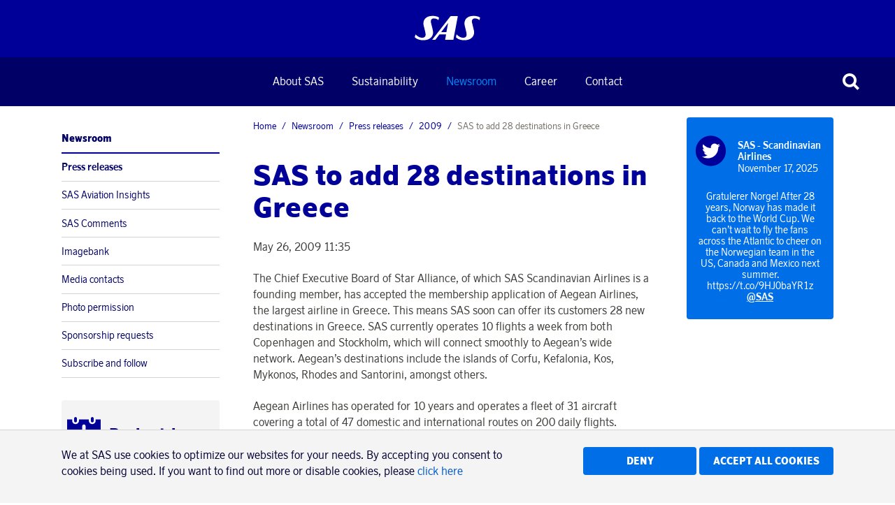

--- FILE ---
content_type: text/html; charset=utf-8
request_url: https://www.sasgroup.net/newsroom/press-releases/2009/sas-to-add-28-destinations-in-greece/
body_size: 13904
content:
<!DOCTYPE html>
<html lang="en">
<head>
	

<title>SAS to add 28 destinations in Greece - SAS</title>
<meta property="og:title" content="SAS to add 28 destinations in Greece - SAS" />
<meta name="twitter:title" content="SAS to add 28 destinations in Greece - SAS" />
<link rel="canonical" href="https://www.sasgroup.net/newsroom/press-releases/2009/sas-to-add-28-destinations-in-greece/">
<meta charset="utf-8" />
<meta http-equiv="X-UA-Compatible" content="IE=edge" />
<meta name="viewport" content="width=device-width, initial-scale=1.0" />
<meta property="og:url" content="https://www.sasgroup.net/newsroom/press-releases/2009/sas-to-add-28-destinations-in-greece/" />
<meta name="twitter:url" content="https://www.sasgroup.net/newsroom/press-releases/2009/sas-to-add-28-destinations-in-greece/" />
<meta property="og:type" content="website"/>

<meta name="Description" content="" />
<meta property="og:description" content="" />
<meta name="twitter:description" content="" />
<meta name="twitter:card" content="summary">


<style id="_cssgrid">#_4322-1{grid-area:1/1/47/25;}#_4322-2{grid-area:13/1/20/25;}#_4322-4{grid-area:23/1/35/6;}#_4322-5{grid-area:9/1/13/25;}#_4322-6{grid-area:47/1/54/25;}#_4322-7{grid-area:54/1/61/25;}@media(max-width: 1024px){#_4322-1{grid-area:1/1/47/25;}#_4322-2{grid-area:13/1/20/25;}#_4322-4{grid-area:23/1/35/6;}#_4322-5{grid-area:9/1/13/25;}#_4322-6{grid-area:47/1/54/13;}#_4322-7{grid-area:47/13/54/25;}}@media(max-width: 768px) {._section-container[data-id^="4322-"] ._grid { display: block; }}
#_22104-1{grid-area:10/1/47/25;}#_22104-4{grid-area:1/1/10/25;}#_22104-5{grid-area:47/1/55/25;}#_22104-2-1{grid-area:1/1/14/25;}@media(max-width: 768px) {._section-container[data-id^="22104-"] ._grid { display: block; }}
#_23583-1{grid-area:40/1/48/25;}#_23583-2{grid-area:13/1/18/25;}#_23583-4{grid-area:23/1/35/6;}#_23583-5{grid-area:9/1/13/25;}#_23583-6{grid-area:1/1/11/25;}@media(max-width: 768px) {._section-container[data-id^="23583-"] ._grid { display: block; }}
#_4323-3{grid-area:1/1/16/7;}#_4323-4{grid-area:23/1/35/6;}#_4323-10{grid-area:1/1/8/25;}#_4323-11{grid-area:1/9/5/17;}#_4323-12{grid-area:16/1/26/8;}#_4323-13{grid-area:1/1/42/25;}#_4323-14{grid-area:1/1/32/25;}@media(max-width: 1024px){#_4323-3{grid-area:1/1/10/7;}#_4323-4{grid-area:23/1/35/6;}#_4323-10{grid-area:1/1/8/25;}#_4323-11{grid-area:1/17/6/25;}#_4323-13{grid-area:26/1/67/6;}#_4323-14{grid-area:43/1/79/25;}}@media(max-width: 768px){#_4323-3{grid-area:1/1/14/13;}#_4323-4{grid-area:23/1/35/6;}#_4323-10{grid-area:1/1/8/25;}#_4323-11{grid-area:1/15/7/25;}#_4323-13{grid-area:37/1/172/9;}#_4323-14{grid-area:322/1/340/25;}}@media(max-width: 667px){#_4323-3{grid-area:1/1/10/25;}#_4323-10{grid-area:1/1/16/25;}#_4323-11{grid-area:10/1/12/25;}#_4323-13{grid-area:23/1/149/25;}#_4323-14{grid-area:279/1/297/25;}}
</style>
<style id="_iegrid">#_4322-1{-ms-grid-row:1;-ms-grid-column:1;-ms-grid-row-span:46;-ms-grid-column-span:24;}#_4322-2{-ms-grid-row:13;-ms-grid-column:1;-ms-grid-row-span:7;-ms-grid-column-span:24;}#_4322-4{-ms-grid-row:23;-ms-grid-column:1;-ms-grid-row-span:12;-ms-grid-column-span:5;}#_4322-5{-ms-grid-row:9;-ms-grid-column:1;-ms-grid-row-span:4;-ms-grid-column-span:24;}#_4322-6{-ms-grid-row:47;-ms-grid-column:1;-ms-grid-row-span:7;-ms-grid-column-span:24;}#_4322-7{-ms-grid-row:54;-ms-grid-column:1;-ms-grid-row-span:7;-ms-grid-column-span:24;}@media(max-width: 1024px){#_4322-1{-ms-grid-row:1;-ms-grid-column:1;-ms-grid-row-span:46;-ms-grid-column-span:24;}#_4322-2{-ms-grid-row:13;-ms-grid-column:1;-ms-grid-row-span:7;-ms-grid-column-span:24;}#_4322-4{-ms-grid-row:23;-ms-grid-column:1;-ms-grid-row-span:12;-ms-grid-column-span:5;}#_4322-5{-ms-grid-row:9;-ms-grid-column:1;-ms-grid-row-span:4;-ms-grid-column-span:24;}#_4322-6{-ms-grid-row:47;-ms-grid-column:1;-ms-grid-row-span:7;-ms-grid-column-span:12;}#_4322-7{-ms-grid-row:47;-ms-grid-column:13;-ms-grid-row-span:7;-ms-grid-column-span:12;}}#_22104-1{-ms-grid-row:10;-ms-grid-column:1;-ms-grid-row-span:37;-ms-grid-column-span:24;}#_22104-4{-ms-grid-row:1;-ms-grid-column:1;-ms-grid-row-span:9;-ms-grid-column-span:24;}#_22104-5{-ms-grid-row:47;-ms-grid-column:1;-ms-grid-row-span:8;-ms-grid-column-span:24;}#_22104-2-1{-ms-grid-row:1;-ms-grid-column:1;-ms-grid-row-span:13;-ms-grid-column-span:24;}#_23583-1{-ms-grid-row:40;-ms-grid-column:1;-ms-grid-row-span:8;-ms-grid-column-span:24;}#_23583-2{-ms-grid-row:13;-ms-grid-column:1;-ms-grid-row-span:5;-ms-grid-column-span:24;}#_23583-4{-ms-grid-row:23;-ms-grid-column:1;-ms-grid-row-span:12;-ms-grid-column-span:5;}#_23583-5{-ms-grid-row:9;-ms-grid-column:1;-ms-grid-row-span:4;-ms-grid-column-span:24;}#_23583-6{-ms-grid-row:1;-ms-grid-column:1;-ms-grid-row-span:10;-ms-grid-column-span:24;}#_4323-3{-ms-grid-row:1;-ms-grid-column:1;-ms-grid-row-span:15;-ms-grid-column-span:6;}#_4323-4{-ms-grid-row:23;-ms-grid-column:1;-ms-grid-row-span:12;-ms-grid-column-span:5;}#_4323-10{-ms-grid-row:1;-ms-grid-column:1;-ms-grid-row-span:7;-ms-grid-column-span:24;}#_4323-11{-ms-grid-row:1;-ms-grid-column:9;-ms-grid-row-span:4;-ms-grid-column-span:8;}#_4323-12{-ms-grid-row:16;-ms-grid-column:1;-ms-grid-row-span:10;-ms-grid-column-span:7;}#_4323-13{-ms-grid-row:1;-ms-grid-column:1;-ms-grid-row-span:41;-ms-grid-column-span:24;}#_4323-14{-ms-grid-row:1;-ms-grid-column:1;-ms-grid-row-span:31;-ms-grid-column-span:24;}@media(max-width: 1024px){#_4323-3{-ms-grid-row:1;-ms-grid-column:1;-ms-grid-row-span:9;-ms-grid-column-span:6;}#_4323-4{-ms-grid-row:23;-ms-grid-column:1;-ms-grid-row-span:12;-ms-grid-column-span:5;}#_4323-10{-ms-grid-row:1;-ms-grid-column:1;-ms-grid-row-span:7;-ms-grid-column-span:24;}#_4323-11{-ms-grid-row:1;-ms-grid-column:17;-ms-grid-row-span:5;-ms-grid-column-span:8;}#_4323-13{-ms-grid-row:26;-ms-grid-column:1;-ms-grid-row-span:41;-ms-grid-column-span:5;}#_4323-14{-ms-grid-row:43;-ms-grid-column:1;-ms-grid-row-span:36;-ms-grid-column-span:24;}}@media(max-width: 768px){#_4323-3{-ms-grid-row:1;-ms-grid-column:1;-ms-grid-row-span:13;-ms-grid-column-span:12;}#_4323-4{-ms-grid-row:23;-ms-grid-column:1;-ms-grid-row-span:12;-ms-grid-column-span:5;}#_4323-10{-ms-grid-row:1;-ms-grid-column:1;-ms-grid-row-span:7;-ms-grid-column-span:24;}#_4323-11{-ms-grid-row:1;-ms-grid-column:15;-ms-grid-row-span:6;-ms-grid-column-span:10;}#_4323-13{-ms-grid-row:37;-ms-grid-column:1;-ms-grid-row-span:135;-ms-grid-column-span:8;}#_4323-14{-ms-grid-row:322;-ms-grid-column:1;-ms-grid-row-span:18;-ms-grid-column-span:24;}}@media(max-width: 667px){#_4323-3{-ms-grid-row:1;-ms-grid-column:1;-ms-grid-row-span:9;-ms-grid-column-span:24;}#_4323-10{-ms-grid-row:1;-ms-grid-column:1;-ms-grid-row-span:15;-ms-grid-column-span:24;}#_4323-11{-ms-grid-row:10;-ms-grid-column:1;-ms-grid-row-span:2;-ms-grid-column-span:24;}#_4323-13{-ms-grid-row:23;-ms-grid-column:1;-ms-grid-row-span:126;-ms-grid-column-span:24;}#_4323-14{-ms-grid-row:279;-ms-grid-column:1;-ms-grid-row-span:18;-ms-grid-column-span:24;}}</style>


<link rel="stylesheet" href="/main.css?1747310719993" type="text/css">



<link rel="apple-touch-icon" sizes="180x180" href="/favicons/apple-touch-icon.png">
<link rel="icon" type="image/png" sizes="32x32" href="/favicons/favicon-32x32.png">
<link rel="icon" type="image/png" sizes="16x16" href="/favicons/favicon-16x16.png">
<link rel="manifest" href="/favicons/site.webmanifest">
<link rel="shortcut icon" href="/favicons/favicon.ico">
<meta name="msapplication-TileColor" content="#da532c">
<meta name="msapplication-config" content="/favicons/browserconfig.xml">
<meta name="theme-color" content="#ffffff">

<link rel="alternate" hreflang="en" href="https://www.sasgroup.net/newsroom/press-releases/2009/sas-to-add-28-destinations-in-greece/" />







</head>
<body class="no-js live page22104 sticky-all subnav-type-click subnav-width-full nav-thirdlevel-visible nav-swipe-right nav-toggle-left">
    <svg style="display: none;">
    <symbol id="svg-E-mail" viewBox="0 0 24 20"><g  stroke="none" stroke-width="1" fill="none" fill-rule="evenodd">
        <g  transform="translate(2.000000, 5.000000)" fill="currentColor">
            <path d="M0.367785714,1.78909091 C0.238857143,1.69090909 0,1.58590909 0,0.883636364 L0,0 L19,0 L19,0.763636364 C19,1.60090909 18.7611429,1.70045455 18.6362857,1.78909091 L9.77142857,8.09318182 C9.61018176,8.2116476 9.39117538,8.2116476 9.22992857,8.09318182 L0.367785714,1.78909091 Z M10.7132857,9.59045455 L19,4.09227273 L19,15 L0,15 L0.00135714286,4.09090909 L8.28264286,9.58636364 C8.62871429,9.81818182 9.06571429,9.93272727 9.50135714,9.93272727 C9.93428571,9.93272727 10.3672143,9.81954545 10.7132857,9.59181818 L10.7132857,9.59045455 Z"></path>
        </g>
    </g></symbol><symbol id="svg-table-collapse" viewBox="0 0 24 24"><path fill="currentColor" transform="matrix(1 0 0 -1 0 25.18)" d="M12.08 12.235L7.118 17.18 5 15.055 12.08 8l7.037 7.01L17 17.137z"></path></symbol><symbol id="svg-Circle" viewBox="0 0 20 20"><circle fill="currentColor" cx="10" cy="10" r="10"></circle></symbol><symbol id="svg-Square" viewBox="0 0 20 20"><path fill="currentColor" d="M2 2h16v16H2"></path></symbol><symbol id="svg-table-expand" viewBox="0 0 24 24"><path fill="currentColor" transform="rotate(90 12.59 12.059)"  d="M12.612 11.704L7.65 16.649l-2.12-2.126 7.081-7.054 7.037 7.01-2.118 2.126z"></path></symbol><symbol id="svg-bar-chart" viewBox="0 0 2048 1792"><path fill="currentColor" d="M640 896v512H384V896h256zm384-512v1024H768V384h256zm1024 1152v128H0V128h128v1408h1920zm-640-896v768h-256V640h256zm384-384v1152h-256V256h256z"></path></symbol><symbol id="svg-Print" viewBox="0 0 24 20"><g  stroke="none" stroke-width="1" fill="none" fill-rule="evenodd">
        <g transform="translate(1.000000, 0.000000)" fill="currentColor" fill-rule="nonzero">
            <path d="M5,18.3333333 L16.6666667,18.3333333 L16.6666667,15 L5,15 L5,18.3333333 Z M5,10 L16.6666667,10 L16.6666667,5 L14.5833333,5 C14.2361111,5 13.9409722,4.87847222 13.6979167,4.63541667 C13.4548611,4.39236111 13.3333333,4.09722222 13.3333333,3.75 L13.3333333,1.66666667 L5,1.66666667 L5,10 Z M20,10.8333333 C20,10.6076389 19.9175347,10.4123264 19.7526042,10.2473958 C19.5876736,10.0824653 19.3923611,10 19.1666667,10 C18.9409722,10 18.7456597,10.0824653 18.5807292,10.2473958 C18.4157986,10.4123264 18.3333333,10.6076389 18.3333333,10.8333333 C18.3333333,11.0590278 18.4157986,11.2543403 18.5807292,11.4192708 C18.7456597,11.5842014 18.9409722,11.6666667 19.1666667,11.6666667 C19.3923611,11.6666667 19.5876736,11.5842014 19.7526042,11.4192708 C19.9175347,11.2543403 20,11.0590278 20,10.8333333 Z M21.6666667,10.8333333 L21.6666667,16.25 C21.6666667,16.3628472 21.625434,16.4605035 21.5429688,16.5429688 C21.4605035,16.625434 21.3628472,16.6666667 21.25,16.6666667 L18.3333333,16.6666667 L18.3333333,18.75 C18.3333333,19.0972222 18.2118056,19.3923611 17.96875,19.6354167 C17.7256944,19.8784722 17.4305556,20 17.0833333,20 L4.58333333,20 C4.23611111,20 3.94097222,19.8784722 3.69791667,19.6354167 C3.45486111,19.3923611 3.33333333,19.0972222 3.33333333,18.75 L3.33333333,16.6666667 L0.416666667,16.6666667 C0.303819444,16.6666667 0.206163194,16.625434 0.123697917,16.5429688 C0.0412326389,16.4605035 0,16.3628472 0,16.25 L0,10.8333333 C0,10.1475694 0.245225694,9.55946181 0.735677083,9.06901042 C1.22612847,8.57855903 1.81423611,8.33333333 2.5,8.33333333 L3.33333333,8.33333333 L3.33333333,1.25 C3.33333333,0.902777778 3.45486111,0.607638889 3.69791667,0.364583333 C3.94097222,0.121527778 4.23611111,0 4.58333333,0 L13.3333333,0 C13.6805556,0 14.0625,0.0868055556 14.4791667,0.260416667 C14.8958333,0.434027778 15.2256944,0.642361111 15.46875,0.885416667 L17.4479167,2.86458333 C17.6909722,3.10763889 17.8993056,3.4375 18.0729167,3.85416667 C18.2465278,4.27083333 18.3333333,4.65277778 18.3333333,5 L18.3333333,8.33333333 L19.1666667,8.33333333 C19.8524306,8.33333333 20.4405382,8.57855903 20.9309896,9.06901042 C21.421441,9.55946181 21.6666667,10.1475694 21.6666667,10.8333333 Z"></path>
        </g>
    </g></symbol><symbol id="svg-Nav-show" viewBox="0 0 240 240"><g  stroke="none" stroke-width="1" fill="none" fill-rule="evenodd">
        <g  transform="translate(-20.000000, -40.000000)">
            <polygon  points="280 280 0 280 0 0 280 0"></polygon>
            <polygon  fill="currentColor" fill-rule="nonzero" points="260 130 170 130 170 40 110 40 110 130 20 130 20 190 110 190 110 280 170 280 170 190 260 190"></polygon>
        </g>
    </g></symbol><symbol id="svg-LinkedIn" viewBox="0 0 24 20"><g stroke="none" stroke-width="1" fill="none" fill-rule="evenodd">
        <g  transform="translate(2.000000, 0.000000)" fill="currentColor">
            <path d="M20,12.2613333 L20,20 L15.7130159,20 L15.7130159,12.78 C15.7130159,10.9666667 15.0933333,9.72933333 13.5415873,9.72933333 C12.3568254,9.72933333 11.6520635,10.5626667 11.3422222,11.3693333 C11.2292063,11.6586667 11.2,12.06 11.2,12.4626667 L11.2,20 L6.91174603,20 C6.91174603,20 6.97015873,7.77333333 6.91174603,6.50533333 L11.2,6.50533333 L11.2,8.41866667 L11.1720635,8.46133333 L11.2,8.46133333 L11.2,8.41866667 C11.7688889,7.49866667 12.7873016,6.188 15.064127,6.188 C17.8844444,6.188 20,8.11733333 20,12.2613333 Z M2.42539683,0 C0.96,0 0,1.00666667 0,2.33066667 C0,3.62666667 0.932063492,4.664 2.36952381,4.664 L2.39873016,4.664 C3.89333333,4.664 4.82412698,3.62666667 4.82412698,2.33066667 C4.79492063,1.00666667 3.89333333,0 2.42666667,0 L2.42539683,0 Z M0.253968254,20 L4.54095238,20 L4.54095238,6.50533333 L0.255238095,6.50533333 L0.255238095,20 L0.253968254,20 Z"></path>
        </g>
    </g></symbol><symbol id="svg-Close" viewBox="0 0 44 44"><g  stroke="none" stroke-width="1" fill="none" fill-rule="evenodd">
        <g  fill="currentColor" fill-rule="nonzero">
            <polygon points="44 8 36 0 22 14 8 0 0 8 14 22 0 36 8 44 22 30 36 44 44 36 30 22"></polygon>
        </g>
    </g></symbol><symbol id="svg-Logotype" viewBox="0 0 78 29"><g  stroke="none" stroke-width="1" fill="none" fill-rule="evenodd">
        <path d="M50.9,0.9 C47.8,0.9 43.7,0.9 43.1,0.9 C42.7,0.9 42.5,1.1 42.5,1.1 L21,27.9 C20.9,28.1 20.9,28.2 21.1,28.2 C21.6,28.2 23.6,28.2 24.3,28.2 C24.6,28.2 24.7,28.1 24.7,28 L29.3,22.1 C29.3,22.1 29.4,22 29.5,22 C29.6,22 37.2,22 37.2,22 C37.2,22 37.3,22 37.3,22.1 C37.3,22.2 36.2,27.9 36.2,27.9 C36.2,28 36.2,28.2 36.5,28.2 C37.5,28.2 44.7,28.2 45.8,28.2 C45.9,28.2 46,28.2 46,28 L51.2,1.2 C51.1,1.2 51.2,0.9 50.9,0.9 Z M37.7,19.3 L31.7,19.3 C31.7,19.3 31.7,19.3 31.6,19.3 C31.6,19.3 31.6,19.2 31.6,19.2 L39.6,8.9 C39.6,8.9 39.7,8.8 39.7,8.8 C39.8,8.8 39.7,8.9 39.7,8.9 L37.7,19.3 C37.8,19.2 37.8,19.2 37.7,19.3 C37.8,19.3 37.7,19.3 37.7,19.3 Z"  fill="currentColor" fill-rule="nonzero"></path>
        <path d="M0.2,24.8 C0.1,25.1 0.3,25.4 0.9,25.9 C2,26.8 5.2,28.7 10.3,28.7 C19.5,28.7 22.9,22.7 21.7,17.7 C21.4,16.3 19.7,9.4 19.4,8.4 C18.7,5.5 20.1,3.5 22.8,3.5 C25.1,3.5 26.6,4.4 27.9,5.2 C28.1,5.4 28.3,5.4 28.4,5.2 C28.4,5 28.9,2.9 28.9,2.9 C28.9,2.9 29,2.5 28.5,2.2 C27.7,1.8 25.5,0.6 21.1,0.6 C12.8,0.6 9.3,5.9 10.7,11.7 C11.2,13.5 13,20.4 13,21.8 C13,22.3 13.3,25.8 9,25.8 C5.1,25.8 2.3,23.1 1.4,22.2 C1.2,22 1,22.1 1,22.5 C0.9,22.4 0.2,24.8 0.2,24.8 Z"  fill="currentColor" fill-rule="nonzero"></path>
        <path d="M49.1,24.9 C49,25.2 49.2,25.5 49.8,26 C50.9,26.9 53.9,28.7 59,28.7 C68.2,28.7 71.6,22.7 70.4,17.7 C70.1,16.3 68.4,9.4 68.1,8.4 C67.4,5.5 68.8,3.5 71.5,3.5 C73.8,3.5 75.3,4.4 76.6,5.2 C76.8,5.4 77,5.4 77.1,5.2 C77.1,5 77.6,2.9 77.6,2.9 C77.6,2.9 77.7,2.5 77.2,2.2 C76.4,1.8 74.2,0.6 69.8,0.6 C61.5,0.6 58,5.9 59.4,11.7 C59.9,13.5 61.7,20.4 61.7,21.8 C61.7,22.3 62,25.8 57.7,25.8 C53.8,25.8 51.2,23.2 50.2,22.3 C50,22.1 49.7,22.2 49.6,22.5 C49.6,22.3 49.1,24.9 49.1,24.9 Z"  fill="currentColor" fill-rule="nonzero"></path>
    </g></symbol><symbol id="svg-Instagram-circle" viewBox="0 0 24 24"><g fill="none" fill-rule="evenodd"><path fill="currentColor" d="M11.998 2C17.514 2 22 6.487 22 11.999 22 17.514 17.514 22 11.998 22 6.487 22 2 17.514 2 11.999 2 6.486 6.486 2 11.998 2z"></path><path fill="#FFF" fill-rule="nonzero" d="M17.672 10.75v4.657a2.2 2.2 0 0 1-2.198 2.197H8.496a2.2 2.2 0 0 1-2.198-2.197V8.429a2.2 2.2 0 0 1 2.198-2.2h6.978a2.2 2.2 0 0 1 2.198 2.2v2.32zm-2.576 1.166a3.114 3.114 0 0 1-3.112 3.11 3.113 3.113 0 0 1-2.88-4.277H7.405v4.657c0 .603.487 1.088 1.09 1.088h6.977c.602 0 1.09-.485 1.09-1.088V10.75h-1.697c.145.36.23.755.23 1.167zm-3.112 2.002a2.004 2.004 0 0 0 2.003-2.002 2.004 2.004 0 0 0-2.003-2c-.666 0-1.258.328-1.622.833a1.995 1.995 0 0 0-.38 1.167c0 1.105.9 2.002 2.002 2.002zm4.373-4.451V7.539h-.252l-1.678.006.008 1.928 1.922-.006z"></path></g></symbol><symbol id="svg-Nav-hide" viewBox="0 0 240 240"><g  stroke="none" stroke-width="1" fill="none" fill-rule="evenodd">
        <g  transform="translate(-20.000000, -40.000000)">
            <polygon  points="280 280 0 280 0 0 280 0"></polygon>
            <rect  fill="currentColor" fill-rule="nonzero" x="20" y="130" width="240" height="60"></rect>
        </g>
    </g></symbol><symbol id="svg-Triangle-down" viewBox="0 0 20 20"><path fill="currentColor" d="M0 0h20L10 20 0 0"></path></symbol><symbol id="svg-Facebook" viewBox="0 0 24 20"><g  stroke="none" stroke-width="1" fill="none" fill-rule="evenodd">
        <g  transform="translate(7.000000, 0.000000)" fill="currentColor">
            <path d="M8.64872727,9.99888889 L9,6.55 L6.01418182,6.55 L6.01418182,4.83333333 C6.01418182,3.93666667 6.08181818,3.44888889 7.31563636,3.44888889 L8.98254545,3.44888889 L8.98254545,0 L6.32727273,0 C3.13418182,0 2.39890909,1.72 2.39890909,4.52666667 L2.40872727,6.55 L0,6.56111111 L0,9.99888889 L2.40872727,9.99888889 L2.40872727,20 L6.01418182,20 L6.01418182,9.99888889 L8.64872727,9.99888889 Z"></path>
        </g>
    </g></symbol><symbol id="svg-Search" viewBox="0 0 177 177"><g  stroke="none" stroke-width="1" fill="none" fill-rule="evenodd">
        <path d="M177,155.246667 L135.322567,113.813333 C143.510523,101.566667 147.715149,87.4866667 147.715149,73.3333333 C147.715149,54.56 140.486143,35.7866667 126.101896,21.4866667 C112.086476,7.62666667 93.571369,0 73.8022505,0 C54.0331319,0 35.5180246,7.62666667 21.5763701,21.4866667 C-7.19212336,50.0866667 -7.19212336,96.6533333 21.5763701,125.253333 C35.5180246,139.113333 54.1068973,146.74 73.8022505,146.74 C88.3340279,146.74 102.128152,142.56 114.004376,134.86 L114.299437,134.566667 L156.050636,176 L177,155.246667 Z M105.595124,104.94 C97.1121067,113.373333 85.8260054,117.993333 73.8022505,117.993333 C61.7784955,117.993333 50.4923942,113.373333 42.009377,104.94 C24.4532194,87.56 24.4532194,59.18 42.009377,41.8 C50.4923942,33.3666667 61.7784955,28.7466667 73.8022505,28.7466667 C85.8260054,28.7466667 97.1121067,33.3666667 105.595124,41.8 C123.151282,59.18 123.151282,87.4866667 105.595124,104.94 Z"  fill="currentColor" fill-rule="nonzero"></path>
    </g></symbol><symbol id="svg-play-button" viewBox="0 0 24 24"><g fill="none" fill-rule="evenodd"><path fill="currentColor" d="M11.996 2C17.52 2 22 6.473 22 11.996 22 17.52 17.52 22 11.996 22 6.479 22 2 17.52 2 11.996 2 6.479 6.48 2 11.996 2z"></path><path fill="#009" fill-rule="nonzero" d="M18.39 14.181c-.067.836-.701 1.899-1.58 2.052-2.832.218-6.19.189-9.125 0-.91-.118-1.513-1.222-1.58-2.052-.14-1.745-.14-2.74 0-4.485.067-.836.683-1.928 1.58-2.033 2.9-.244 6.274-.19 9.124 0 1.014.042 1.514 1.086 1.581 1.923.14 1.745.14 2.85 0 4.595zm-7.39.263l3.747-2.503L11 9.446v4.998z"></path></g></symbol><symbol id="svg-Twitter" viewBox="0 0 24 20"><g  stroke="none" stroke-width="1" fill="currentColor" fill-rule="evenodd">
        <g fill="currentColor">
            <path d="M21.5466667,4.98266591 C22.5116813,4.26040014 23.3421143,3.37400334 24,2.36399964 C23.1213333,2.76533292 22.1693333,3.03999954 21.1693333,3.16533286 C22.2086836,2.53027779 22.9808888,1.53811984 23.3413333,0.37466661 C22.3771195,0.956190637 21.3198527,1.36709933 20.216,1.58933309 C19.2903111,0.580473458 17.9851894,0.00428652355 16.616,0 C13.8933333,0 11.696,2.26533299 11.696,5.04266591 C11.696,5.44266584 11.7306667,5.83066579 11.8186667,6.19599906 C7.728,5.98266576 4.09066667,3.9799994 1.67466667,0.925333194 C1.23140305,1.69874141 0.999631115,2.57524389 1.00266667,3.46666614 C1.00266667,5.20666588 1.86933333,6.75999898 3.18666667,7.65999884 C2.4060078,7.63661436 1.64311265,7.42139188 0.965333333,7.03333227 L0.965333333,7.09599893 C0.965333333,9.53866523 2.66266667,11.5759983 4.90933333,12.0413315 C4.18491395,12.2406401 3.42423497,12.2698443 2.68666667,12.1266648 C3.32133333,14.1293312 5.128,15.593331 7.28666667,15.633331 C5.55567001,17.0324661 3.39774148,17.7966344 1.172,17.798664 C0.772,17.798664 0.378666667,17.7719973 0,17.7213307 C2.23459949,19.2089242 4.85953226,20.0017856 7.544,20 C16.604,20 21.5586667,12.3039981 21.5586667,5.63199915 L21.5466667,4.98266591 Z"></path>
        </g>
    </g></symbol><symbol id="svg-line-chart" viewBox="0 0 2048 1792"><path fill="currentColor" d="M2048 1536v128h-2048v-1536h128v1408h1920zm-128-1248v435q0 21-19.5 29.5t-35.5-7.5l-121-121-633 633q-10 10-23 10t-23-10l-233-233-416 416-192-192 585-585q10-10 23-10t23 10l233 233 464-464-121-121q-16-16-7.5-35.5t29.5-19.5h435q14 0 23 9t9 23z"/></symbol><symbol id="svg-Facebook-circle" viewBox="0 0 24 24"><g fill="none" fill-rule="evenodd"><path fill="currentColor" d="M11.996 2C17.52 2 22 6.473 22 11.996 22 17.52 17.52 22 11.996 22 6.479 22 2 17.52 2 11.996 2 6.479 6.48 2 11.996 2z"></path><path fill="#FFF" fill-rule="nonzero" d="M14.285 12l.215-2.07h-1.825V8.9c0-.539.041-.831.795-.831h1.02V6h-1.624c-1.951 0-2.4 1.032-2.4 2.716l.006 1.214L9 9.936V12h1.472v6h2.203v-6h1.61z"></path></g></symbol><symbol id="svg-Twitter-circle" viewBox="0 0 24 24"><g fill="none" fill-rule="evenodd"><path fill="currentColor" d="M11.996 2C17.52 2 22 6.473 22 11.996 22 17.52 17.52 22 11.996 22 6.479 22 2 17.52 2 11.996 2 6.479 6.48 2 11.996 2z"></path><path fill="#FFF" d="M16.963 9.59a5.065 5.065 0 0 0 1.226-1.276c-.439.195-.915.33-1.415.39a2.451 2.451 0 0 0 1.086-1.36 4.971 4.971 0 0 1-1.563.592 2.48 2.48 0 0 0-1.8-.775 2.46 2.46 0 0 0-2.459 2.459c0 .195.017.384.061.562a6.978 6.978 0 0 1-5.071-2.57 2.457 2.457 0 0 0 .756 3.284 2.424 2.424 0 0 1-1.111-.306v.031c0 1.19.848 2.185 1.972 2.411a2.496 2.496 0 0 1-1.111.042 2.467 2.467 0 0 0 2.3 1.71 4.947 4.947 0 0 1-3.644 1.018 6.92 6.92 0 0 0 3.772 1.111c4.53 0 7.007-3.753 7.007-7.006l-.006-.317z"></path></g></symbol><symbol id="svg-Youtube-circle" viewBox="0 0 24 24"><g fill="none" fill-rule="evenodd"><path fill="currentColor" d="M11.996 2C17.52 2 22 6.473 22 11.996 22 17.52 17.52 22 11.996 22 6.479 22 2 17.52 2 11.996 2 6.479 6.48 2 11.996 2z"></path><path fill="#FFF" fill-rule="nonzero" d="M18.39 14.181c-.067.836-.701 1.899-1.58 2.052-2.832.218-6.19.189-9.125 0-.91-.118-1.513-1.222-1.58-2.052-.14-1.745-.14-2.74 0-4.485.067-.836.683-1.928 1.58-2.033 2.9-.244 6.274-.19 9.124 0 1.014.042 1.514 1.086 1.581 1.923.14 1.745.14 2.85 0 4.595zm-7.39.263l3.747-2.503L11 9.446v4.998z"></path></g></symbol><symbol id="svg-Diamond" viewBox="0 0 20 20"><path fill="currentColor" d="M10 0l10 10-10 10L0 10"></path></symbol><symbol id="svg-Triangle" viewBox="0 0 20 20"><path fill="currentColor" d="M10 0l10 20H0"></path></symbol><symbol id="svg-Linkedin-circle" viewBox="0 0 24 24"><g fill="none" fill-rule="evenodd"><path d="M11.998 2C17.514 2 22 6.487 22 11.999 22 17.514 17.514 22 11.998 22 6.487 22 2 17.514 2 11.999 2 6.486 6.486 2 11.998 2z" fill="currentColor"></path><path d="M17.5 12.631V16.5h-2.25v-3.61c0-.907-.326-1.526-1.14-1.526-.622 0-.993.417-1.155.82-.06.145-.075.346-.075.548V16.5h-2.251s.03-6.114 0-6.747h2.25v.956l-.014.022h.015v-.022c.299-.46.833-1.115 2.028-1.115 1.482 0 2.592.964 2.592 3.037zM8.274 6.5C7.504 6.5 7 7.003 7 7.666c0 .647.49 1.166 1.244 1.166h.015c.785 0 1.273-.519 1.273-1.166C9.518 7.003 9.044 6.5 8.274 6.5zm-1.14 10h2.25V9.753h-2.25V16.5z" fill="#FFF" fill-rule="nonzero"></path></g></symbol><symbol id="svg-YouTube-play" viewBox="0 0 24 24"><g fill="none" fill-rule="evenodd"><path fill="currentColor" d="M11.996 2C17.52 2 22 6.473 22 11.996 22 17.52 17.52 22 11.996 22 6.479 22 2 17.52 2 11.996 2 6.479 6.48 2 11.996 2z"></path><path fill="#009" fill-rule="nonzero" d="M18.39 14.181c-.067.836-.701 1.899-1.58 2.052-2.832.218-6.19.189-9.125 0-.91-.118-1.513-1.222-1.58-2.052-.14-1.745-.14-2.74 0-4.485.067-.836.683-1.928 1.58-2.033 2.9-.244 6.274-.19 9.124 0 1.014.042 1.514 1.086 1.581 1.923.14 1.745.14 2.85 0 4.595zm-7.39.263l3.747-2.503L11 9.446v4.998z"></path></g></symbol>    
</svg>




<a class="_skiplink" id="_skiptocontent" href="#_main" accesskey="s"><span>Skip to main content</span></a><a class="_skiplink" id="_skiptonav" href="#_mainnav"><span>Skip to navigation</span></a><a class="_skiplink" id="_skiptosearch" href="#"><span>Skip to search</span></a>

<header>
    <div id="_mobile-header"><button role="button" id="_toggle-nav" aria-expanded="false" aria-controls="_mobile-menu">
        <span>
            <span class="show">Menu</span>
            <span class="hide">Close</span>
        </span>
    </button>
    <div class="_searchform desktop-lightbox mob-lightbox">
       <form action="/search/">
            <input aria-label="Search" class="_searchbox" placeholder="Search" name="q" value="" autocomplete="off" /><button aria-label="Submit search"><svg role="img" width="177" height="177" viewBox="0 0 177 177">
        <use xlink:href="#svg-Search"></use>
    </svg></button>
            <div class="_instantsearch" data-nohits="Sorry, no results were found."></div>
        </form>
        
        <button class="_toggleSearch" aria-hidden="true"><svg role="img" width="177" height="177" viewBox="0 0 177 177">
        <use xlink:href="#svg-Search"></use>
    </svg></button>
        
    </div>
<a class="_logotype" href="/"><svg role="img" aria-label="" width="78" height="29" viewBox="0 0 78 29">
                        <title>Logotype</title>
                        <use xlink:href="#svg-Logotype"></use>
                    </svg></a></div>
    <div id="_mobile-menu" class="_mobile-menu">
        
        <div id="_desktop-header"><div class="_cell-0-0"></div><div class="_cell-0-1"><a class="_logotype" href="/"><svg role="img" aria-label="" width="78" height="29" viewBox="0 0 78 29">
                        <title>Logotype</title>
                        <use xlink:href="#svg-Logotype"></use>
                    </svg></a></div><div class="_cell-0-2"></div><div class="_cell-1-0"></div><div class="_cell-1-1"><nav id="_mainnav" aria-label="Main navigation">
<ul id="_menu1" class="level1" data-togglelabel="undefined"><li><a  href="/about-sas/">About SAS</a><ul id="_menu3" class="level2" aria-hidden="true"><li class="_sectioninfo"><p><a href="/about-sas">About SAS</a></p></li><li><a  href="/about-sas/this-is-sas/">This is SAS</a><ul id="_menu4" class="level3"><li><a  href="/about-sas/this-is-sas/sas-community-support/">SAS Community support</a></li><li><a  href="/about-sas/this-is-sas/sas-code-of-conduct/">SAS Code of Conduct</a></li><li><a  href="/about-sas/this-is-sas/sas-whistleblowing-policy/">SAS Whistleblowing Policy</a></li></ul></li><li><a  href="/about-sas/commercial-hybrid-bonds/">Commercial hybrid bonds</a></li><li><a  href="/about-sas/business-model/">Business model</a></li><li><a  href="/about-sas/the-fleet/">Fleet</a><ul id="_menu17" class="level3"><li><a  href="/about-sas/the-fleet/a320neo-a321lr/">Airbus A320neo/A321LR</a></li><li><a  href="/about-sas/the-fleet/airbus-a319-a320/">Airbus A319/A320</a></li><li><a  href="/about-sas/the-fleet/airbus-a330-300-and-airbus-a340-300/">Airbus A330-300/A350-900</a></li><li><a  href="/about-sas/the-fleet/e195lr/">Embraer E195LR</a></li><li><a  href="/about-sas/the-fleet/crj900/">CRJ900</a></li><li><a  href="/about-sas/the-fleet/sas-medevac-boeing-737-700/">SAS Medevac Boeing 737-700</a></li><li><a  href="/about-sas/the-fleet/alliances-and-partners-skyteam/">Alliances and partners – SkyTeam</a></li></ul></li><li><a  href="/about-sas/board-and-management/">Board and management</a><ul id="_menu23" class="level3"><li><a  href="/about-sas/board-and-management/sas-board-of-directors/">SAS Board of Directors</a></li><li><a  href="/about-sas/board-and-management/sas-executive-leadership-team/">SAS Executive Leadership Team</a></li></ul></li><li><a  href="/about-sas/annual-reports/">Annual Reports</a></li><li><a  href="/about-sas/other-reports/">Other reports</a></li><li><a  href="/about-sas/sas-history/history-milestones/">SAS History</a><ul id="_menu4291" class="level3"><li><a  href="/about-sas/sas-history/history-milestones/">History milestones</a></li><li><a  href="/about-sas/sas-history/presidents-of-sas-beginning-in-1946/">Presidents of SAS, beginning in 1946</a></li><li><a  href="/about-sas/sas-history/the-sas-museum/">The SAS Museum</a></li></ul></li></ul></li><li><a  href="/sustainability/">Sustainability</a><ul id="_menu70" class="level2" aria-hidden="true"><li class="_sectioninfo"><p><a href="/sustainability">Sustainability</a></p></li><li><a  href="/sustainability/sas-view-on-sustainability/responsibility-for-sustainable-development/">SAS view on sustainability</a><ul id="_menu4292" class="level3"><li><a  href="/sustainability/sas-view-on-sustainability/responsibility-for-sustainable-development/">Responsibility for sustainable development</a></li><li><a  href="/sustainability/sas-view-on-sustainability/environmental-responsibility/">Environmental Responsibility</a></li><li><a  href="/sustainability/sas-view-on-sustainability/social-responsibility/">Social Responsibility</a></li><li><a  href="/sustainability/sas-view-on-sustainability/financial-responsibility/">Financial Responsibility</a></li></ul></li><li><a  href="/sustainability/sas-stakeholders/">SAS Stakeholders</a></li><li><a  href="/sustainability/sustainability-policies/sustainability-policy/">Sustainability policies</a><ul id="_menu4293" class="level3"><li><a  href="/sustainability/sustainability-policies/sustainability-policy/">Sustainability policy</a></li><li><a  href="/sustainability/sustainability-policies/environmental-policy/">Environmental policy</a></li><li><a  href="/sustainability/sustainability-policies/work-environment-policy/">Work environment policy</a></li><li><a  href="/sustainability/sustainability-policies/diversity-policy/">Diversity policy</a></li><li><a  href="/sustainability/sustainability-policies/sustainability-related-part-of-purchasing-policy/">Purchasing policy</a></li><li><a  href="/sustainability/sustainability-policies/quality-policy/">Quality policy</a></li></ul></li><li><a  href="/sustainability/sustainability-related-kpis/key-performance-indicators/">Sustainability related KPI's</a><ul id="_menu4294" class="level3"><li><a  href="/sustainability/sustainability-related-kpis/key-performance-indicators/">Key Performance Indicators</a></li></ul></li><li><a  href="/sustainability/sustainability-reports/">Sustainability reports</a></li><li><a  href="/sustainability/initiatives-and-activities/">Initiatives and activities</a><ul id="_menu77" class="level3"><li><a  href="/sustainability/initiatives-and-activities/humanitarian-support/">Humanitarian support</a></li><li><a  href="/sustainability/initiatives-and-activities/newer-aircraft-of-the-right-size-creates-less-emission/">Newer aircraft of the right size creates less emission</a></li><li><a  href="/sustainability/initiatives-and-activities/renewable-energy-in-the-wings/">Renewable energy in the wings</a></li><li><a  href="/sustainability/initiatives-and-activities/renewable-energy-in-the-wings-2/">Renewable energy in the wings</a></li><li><a  href="/sustainability/initiatives-and-activities/sas-takes-its-social-responsibility-seriously/">SAS takes its social responsibility seriously</a></li><li><a  href="/sustainability/initiatives-and-activities/work-environment-at-the-airport/">Work Environment at the airport</a></li><li><a  href="/sustainability/initiatives-and-activities/state-aid/">State aid</a></li></ul></li><li><a  href="/sustainability/sustainability-contacts/">Sustainability contacts</a></li><li><a  href="/sustainability/aapenhetsloven/">Åpenhetsloven / The Transparency Act</a></li></ul></li><li class="expanded"><a  href="/newsroom/">Newsroom</a><ul id="_menu119" class="level2" aria-hidden="true"><li class="_sectioninfo"><p><a href="/newsroom">Newsroom</a></p></li><li class="expanded"><a  href="/newsroom/press-releases/">Press releases</a></li><li><a  href="/newsroom/sas-aviation-insights/">SAS Aviation Insights</a></li><li><a  href="/newsroom/sas-comments/">SAS Comments</a></li><li><a  href="/newsroom/imagebank/">Imagebank</a></li><li><a  href="/newsroom/media-contacts/">Media contacts</a></li><li><a  href="/newsroom/photo-permission/">Photo permission</a></li><li><a  href="/newsroom/sponsorship-requests/">Sponsorship requests</a></li><li><a  href="/newsroom/subscribe-and-follow/">Subscribe and follow</a></li></ul></li><li><a  href="/career/">Career</a><ul id="_menu134" class="level2" aria-hidden="true"><li class="_sectioninfo"><p><a href="/career">Career</a></p></li><li><a  href="/career/working-at-sas/">Working at SAS</a><ul id="_menu63371" class="level3"><li><a  href="/career/working-at-sas/benefits-and-compensations/">Benefits and compensations</a></li><li><a  href="/career/working-at-sas/learning-and-development/">Learning and development</a></li><li><a  href="/career/working-at-sas/sas-awards/">SAS Awards</a></li><li><a  href="/career/working-at-sas/sustainability-and-innovation/">Sustainability and innovation</a></li></ul></li><li><a  href="/career/teams/">Teams</a><ul id="_menu63363" class="level3"><li><a  href="/career/teams/airport-staff/">Airport staff</a></li><li><a  href="/career/teams/cabin-crew/">Cabin crew</a></li><li><a  href="/career/teams/corporate-office/">Corporate office</a></li><li><a  href="/career/teams/engineering-maintenance/">Engineering & Maintenance</a><ul id="_menu63367" class="level4"><li><a  href="/career/teams/engineering-maintenance/flymekanikerlaerling-uddannelsen/">Flymekanikerlærling uddannelsen</a></li></ul></li><li><a  href="/career/teams/it-digital/">IT & Digital</a></li><li><a  href="/career/teams/pilot-jobs/">Pilot</a><ul id="_menu64049" class="level4"><li><a  href="/career/teams/pilot-jobs/first-officer/">First Officer</a></li><li><a  href="/career/teams/pilot-jobs/captain/">Captain</a></li></ul></li></ul></li></ul></li><li><a  href="/contact/">Contact</a><ul id="_menu152" class="level2" aria-hidden="true"><li class="_sectioninfo"><p><a href="/contact">Contact</a></p></li><li><a  href="/contact/customer-contact/">Customer contact</a></li><li><a  href="/newsroom/media-contacts/">Media contacts</a></li><li><a  href="/sustainability/sustainability-contacts/">Sustainability contacts</a></li><li><a  href="/contact/supplier-information/">Supplier information</a><ul id="_menu157" class="level3"><li><a  href="/contact/supplier-information/sas-supplier-code-of-conduct/">SAS Supplier Code of Conduct</a></li><li><a  href="/contact/supplier-information/sas-group-general-terms-and-conditions/">SAS Group General Terms and Conditions</a></li></ul></li><li><a  href="/contact/usage-of-cookies/">Usage of cookies</a></li><li><a  href="/contact/terms-and-conditions-for-use-of-sas-website/">Terms and conditions for use of SAS website</a></li></ul></li></ul></nav></div><div class="_cell-1-2">
    <div class="_searchform desktop-lightbox mob-lightbox">
       <form action="/search/">
            <input aria-label="Search" class="_searchbox" placeholder="Search" name="q" value="" autocomplete="off" /><button aria-label="Submit search"><svg role="img" width="177" height="177" viewBox="0 0 177 177">
        <use xlink:href="#svg-Search"></use>
    </svg></button>
            <div class="_instantsearch" data-nohits="Sorry, no results were found."></div>
        </form>
        
        <button class="_toggleSearch" aria-hidden="true"><svg role="img" width="177" height="177" viewBox="0 0 177 177">
        <use xlink:href="#svg-Search"></use>
    </svg></button>
        
    </div>
</div></div>
        
    </div>
</header>
    <div id="_middleregion"><div id="_leftregion">
		<div data-id="4322-1" class="_section-container">
			
			<div class="_section">
				<div class="_grid">
					
            <div id="_4322-1" class="_block">
                
        
        <div class="_block-content">
            
<nav id="subnav" class="_expandable" aria-label="Section navigation">
<h2><a href="/newsroom/">Newsroom</a></h2><ul><li class="expanded"><a href="/newsroom/press-releases/">Press releases</a></li><li><a href="/newsroom/sas-aviation-insights/">SAS Aviation Insights</a></li><li><a href="/newsroom/sas-comments/">SAS Comments</a></li><li><a href="/newsroom/imagebank/">Imagebank</a></li><li><a href="/newsroom/media-contacts/">Media contacts</a></li><li><a href="/newsroom/photo-permission/">Photo permission</a></li><li><a href="/newsroom/sponsorship-requests/">Sponsorship requests</a></li><li><a href="/newsroom/subscribe-and-follow/">Subscribe and follow</a></li></ul>
</nav><p></p>
        </div>
        
    
            </div>
        
            <div id="_4322-6" class="_block">
                
        
        <div class="_block-content">
            




        <a href="https://www.flysas.com/en/" class="card-container-link" >


        <div class="card card--icon  " style="background-image: url(/files/Icons/Bas-Book.svg)">
            
                <h3 class="card__heading">Book a trip</h3>
            
            
        </div>


        </a>


        </div>
        
    
            </div>
        
            <div id="_4322-7" class="_block">
                
        
        <div class="_block-content">
            




        <a href="/contact/customer-contact/" class="card-container-link" >


        <div class="card card--icon  " style="background-image: url(/files/Icons/Bas-Info.svg)">
            
                <h3 class="card__heading">Contact customer care</h3>
            
            
        </div>


        </a>


        </div>
        
    
            </div>
        
				</div>
			</div>
			
		</div>
	</div><main id="_main">
		<div data-id="22104-1" class="_section-container">
			
			<div class="_section">
				<div class="_grid">
					
            <div id="_22104-4" class="_block">
                
        
        <div class="_block-content">
            
<nav class="breadcrumb" aria-label="Breadcrumb">
    <ul><li><a href="/">Home</a></li><li><a href="/newsroom/">Newsroom</a></li><li><a href="/newsroom/press-releases/">Press releases</a></li><li><a href="/newsroom/press-releases/">2009</a></li><li><span>SAS to add 28 destinations in Greece</span></li></ul>
</nav>

        </div>
        
    
            </div>
        
            <div id="_22104-1" class="_block">
                
        
        <div class="_block-content">
            
<style>._pagecontent-5 *:nth-child(1) {
        -ms-grid-row: 1;
        -ms-grid-column: 1;
        -ms-grid-row-span: 1;
        -ms-grid-column-span: 6;
        grid-area: 1/1/2/7;
    }._pagecontent-5 *:nth-child(2) {
        -ms-grid-row: 2;
        -ms-grid-column: 1;
        -ms-grid-row-span: 1;
        -ms-grid-column-span: 1;
        grid-area: 2/1/3/2;
    }._pagecontent-5 *:nth-child(3) {
        -ms-grid-row: 2;
        -ms-grid-column: 2;
        -ms-grid-row-span: 1;
        -ms-grid-column-span: 5;
        grid-area: 2/2/3/7;
    }._pagecontent-5 *:nth-child(4) {
        -ms-grid-row: 3;
        -ms-grid-column: 1;
        -ms-grid-row-span: 1;
        -ms-grid-column-span: 6;
        grid-area: 3/1/4/7;
    }._pagecontent-5 *:nth-child(5) {
        -ms-grid-row: 4;
        -ms-grid-column: 1;
        -ms-grid-row-span: 1;
        -ms-grid-column-span: 6;
        grid-area: 4/1/5/7;
    }._pagecontent-5 *:nth-child(6) {
        -ms-grid-row: 5;
        -ms-grid-column: 1;
        -ms-grid-row-span: 1;
        -ms-grid-column-span: 6;
        grid-area: 5/1/6/7;
    }._pagecontent-5 *:nth-child(7) {
        -ms-grid-row: 6;
        -ms-grid-column: 1;
        -ms-grid-row-span: 1;
        -ms-grid-column-span: 6;
        grid-area: 6/1/7/7;
    }._pagecontent-5 *:nth-child(8) {
        -ms-grid-row: 7;
        -ms-grid-column: 1;
        -ms-grid-row-span: 1;
        -ms-grid-column-span: 6;
        grid-area: 7/1/8/7;
    }._pagecontent-5 { 
    grid-template-columns: auto auto 1fr 1fr 1fr 1fr; 
    -ms-grid-columns: auto auto 1fr 1fr 1fr 1fr; 
}</style>

<div class="_pagecontent _pagecontent-5">

<h1 class="__name">SAS to add 28 destinations in Greece</h1><div class="__created">May 26, 2009 11:35</div><div class="__isRegulatory"></div><div class="_Picture"></div><div class="__bodytext">
                    <p>			    		    The Chief Executive Board of Star Alliance, of which SAS Scandinavian Airlines is a founding member, has accepted the membership application of Aegean Airlines, the largest airline in Greece. This means SAS soon can offer its customers 28 new destinations in Greece. SAS currently operates 10 flights a week from both Copenhagen and Stockholm, which will connect smoothly to Aegean’s wide network. Aegean’s destinations include the islands of Corfu, Kefalonia, Kos, Mykonos, Rhodes and Santorini, amongst others.</p>
<p>Aegean Airlines has operated for 10 years and operates a fleet of 31 aircraft covering a total of 47 domestic and international routes on 200 daily flights.  Specifically 23 routes in Greece are covered, as well as a further 24 international routes. In 2008, Aegean became the largest Greek airline in terms of passenger numbers. </p>
<p>It is estimated to take around 12 months for Aegean Airlines to integrate into Star Alliance. Once this process is complete, the Star Alliance network will encompass a total of 26 carriers (current 21 and confirmed future members Aegean Airlines, Air India, Brussels Airlines, Continental Airlines and TAM) and three regional member carriers (Adria Airways, Blue1 and Croatia Airlines), offer a choice of more than 1,000 destinations in 176 countries being served by 21,000 daily flights.</p>
<p>About Star Alliance:<br />
The Star Alliance network was established in 1997 as the first truly global airline alliance to offer customers worldwide reach and a smooth travel experience. Star Alliance received the Air Transport World Market Leadership Award in 2008 and was voted Best Airline Alliance by Business Traveller Magazine in 2003, 2006, 2007 and 2008 and by Skytrax in 2003, 2005, 2007 and 2009.<br />
The members are Air Canada, Air China, Air New Zealand, ANA, Asiana Airlines, Austrian, bmi, EGYPTAIR, LOT Polish Airlines, Lufthansa, Scandinavian Airlines, Shanghai Airlines, Singapore Airlines, South African Airways, Spanair, SWISS, TAP Portugal, Turkish Airlines, THAI, United and US Airways. Regional member carriers Adria Airways (Slovenia), Blue1 (Finland) and Croatia Airlines enhance the global network. Aegean Airlines, Air India, Brussels Airlines, Continental Airlines and TAM have been announced as future members. Overall, the Star Alliance network offers 17,000 daily flights to 916 destinations in 160 countries.</p>
<p>Photos and video available at: http://www.staralliance.com/en/press/media_library/index.htmlFor further information please contact:<br />
Star Alliance Press Office<br />
Tel: +49 69 96375 183<br />
Fax: +49 69 96375 683<br />
Email: <a><span class="__cf_email__" data-cfemail="aec3cbcac7cfdccbc2cfdac7c1c0ddeedddacfdccfc2c2c7cfc0cdcb80cdc1c3">[email&#160;protected]</span></a><br />
www.staralliance.com</p>
                </div><div class="__files"></div><div class="_Webcast"></div><div class="_Images"></div>
</div>
<h2 class="h3">Latest news</h2>
<div class="_pagelist-61 latest-news _pagelist">
    
    <a class="item" href="/newsroom/press-releases/2025/travel-guide-how-to-fly-to-the-2026-world-cup-with-sas/">
        <div class="__name">Travel guide: How to fly to the 2026 World Cup with SAS</div>
        <div class="__created">December 11, 2025 / 11:00 CET / </div>
        <div class="__language"> English</div>
        <div class="__intro">Scandinavian Airlines ensures that fans from Norway, Denmark, and Sweden can travel smoothly to the FIFA...</div>
    </a>
    
    <a class="item" href="/newsroom/press-releases/2025/sas-strengthens-westjet-partnership-with-expanded-transatlantic-cooperation/">
        <div class="__name">SAS strengthens WestJet partnership with expanded transatlantic cooperation</div>
        <div class="__created">December 10, 2025 / 11:00 CET / </div>
        <div class="__language"> English</div>
        <div class="__intro">SAS and WestJet have entered into a codeshare agreement that gives travelers greater flexibility and eas...</div>
    </a>
    
    <a class="item" href="/newsroom/press-releases/2025/sas-launches-sas-holidays-a-brand-new-all-in-one-travel-product/">
        <div class="__name">SAS launches SAS Holidays – a brand-new all-in-one travel product</div>
        <div class="__created">December 4, 2025 / 16:00 CET / </div>
        <div class="__language"> English</div>
        <div class="__intro">SAS expands its offering with the launch of SAS Holidays. The new concept reflects the rising demand for...</div>
    </a>
    
</div>
        </div>
        
    
            </div>
        
            <div id="_22104-5" class="_block">
                
        
        <div class="_block-content">
            

<div id="socialbuttons">
    <div class="share-links-title">Share</div>
    <div class="share-links"><a class="Twitter" href="https://x.com/intent/tweet?text=SAS%20to%20add%2028%20destinations%20in%20Greece%20-%20SAS&url=https%3A%2F%2Fwww.sasgroup.net%2Fnewsroom%2Fpress-releases%2F2009%2Fsas-to-add-28-destinations-in-greece%2F" target="_blank" rel="noopener noreferrer"><svg width="20" height="20" role="img" aria-label="[title]" class="Twitter"><title>Twitter</title><use xlink:href="#svg-Twitter"></use></svg><span>Twitter</span></a><a class="Facebook" href="https://www.facebook.com/sharer/sharer.php?u=https%3A%2F%2Fwww.sasgroup.net%2Fnewsroom%2Fpress-releases%2F2009%2Fsas-to-add-28-destinations-in-greece%2F" target="_blank" rel="noopener noreferrer"><svg width="20" height="20" role="img" aria-label="[title]" class="Facebook"><title>Facebook</title><use xlink:href="#svg-Facebook"></use></svg><span>Facebook</span></a><a class="LinkedIn" href="https://www.linkedin.com/shareArticle?mini=true&amp;url=https%3A%2F%2Fwww.sasgroup.net%2Fnewsroom%2Fpress-releases%2F2009%2Fsas-to-add-28-destinations-in-greece%2F&amp;title=SAS%20to%20add%2028%20destinations%20in%20Greece%20-%20SAS" target="_blank" rel="noopener noreferrer"><svg width="20" height="20" role="img" aria-label="[title]" class="LinkedIn"><title>LinkedIn</title><use xlink:href="#svg-LinkedIn"></use></svg><span>LinkedIn</span></a><a class="E-mail" href="/cdn-cgi/l/email-protection#[base64]"><svg width="20" height="20" role="img" aria-label="[title]" class="E-mail"><title>E-mail</title><use xlink:href="#svg-E-mail"></use></svg><span>E-mail</span></a><a class="Print" href="javascript:print()"><svg width="20" height="20" role="img" aria-label="[title]" class="Print"><title>Print</title><use xlink:href="#svg-Print"></use></svg><span>Print</span></a></div>
</div>

        </div>
        
    
            </div>
        
				</div>
			</div>
			
		</div>
	</main><aside id="_rightregion">
		<div data-id="23583-1" class="_section-container">
			
			<div class="_section">
				<div class="_grid">
					
            <div id="_23583-6" class="_block">
                
        
        <div class="_block-content">
            <div class="tweet-sidebar">
    <div class="tweet-meta">
        <svg role="img" aria-label="[title]" viewBox="0 0 24 24">
        <title></title>
        <use xlink:href="#svg-Twitter-circle"></use>
        </svg>
        
        <div class="title">
            <span class="tweet-title">SAS - Scandinavian Airlines</span>
            <span class="tweet-date"></span>
        </div>
    </div>
    <div class="social-tweet"></div>
</div>
        </div>
        
    
            </div>
        
				</div>
			</div>
			
		</div>
	</aside></div><footer>
		<div data-id="4323-4" class="_section-container">
			
			<div class="_section">
				<div class="_grid">
					
            <div id="_4323-14" class="_block">
                
        
        <div class="_block-content">
            
<div class="tabs">
    <div class="tabs__button-container" role="tablist" aria-label="Social media tabs">
        <button
            class="tabs__button"
            role="tab"
            aria-selected="true"
            aria-controls="panel-1"
            id="socialtab-1"
            tabindex="0">
            <svg role="img" aria-label="[title]" viewBox="0 0 24 24">
                <title></title>
                <use xlink:href="#svg-Instagram-circle"></use>
            </svg>
            <span class="tabs__button__text">Instagram</span>
        </button>
        <button
            class="tabs__button"
            role="tab"
            aria-selected="false"
            aria-controls="panel-2"
            id="socialtab-2"
            tabindex="-1">
            <svg role="img" aria-label="[title]" viewBox="0 0 24 24">
                <title></title>
                <use xlink:href="#svg-Twitter-circle"></use>
            </svg>
            <span class="tabs__button__text">Twitter</span>
        </button>
        <button
            class="tabs__button"
            role="tab"
            aria-selected="false"
            aria-controls="panel-3"
            id="socialtab-3"
            tabindex="-1">
            <svg role="img" aria-label="[title]" viewBox="0 0 24 24">
                <title></title>
                <use xlink:href="#svg-Youtube-circle"></use>
            </svg>
            <span class="tabs__button__text">Youtube</span>

        </button>
    </div>
    <div class="tabs__panel" id="panel-1" role="tabpanel" tabindex="0" aria-labelledby="socialtab-1">
       <div class="socical-repo socical-repo-insta"></div>
    </div>
    <div class="tabs__panel" id="panel-2" role="tabpanel" tabindex="0" aria-labelledby="socialtab-2" hidden>
        <div class="socical-repo socical-repo-twitter"></div>
    </div>
    <div class="tabs__panel" id="panel-3" role="tabpanel" tabindex="0" aria-labelledby="socialtab-3" hidden>
        <div class="socical-repo socical-repo-youtube video-lightbox"></div>
    </div>
</div>



        </div>
        
    
            </div>
        
				</div>
			</div>
			
		</div>
	
		<div data-id="4323-1" class="_section-container Footer">
			
			<div class="_section">
				<div class="_grid">
					
            <div id="_4323-13" class="_block">
                
        
        <div class="_block-content">
            <ul class="sitemap">
    
    <li>
        <a href="/about-sas/">About SAS</a>
        <ul>
            
            <li><a href="/about-sas/this-is-sas/">This is SAS</a></li>
            
            <li><a href="/about-sas/commercial-hybrid-bonds/">Commercial hybrid bonds</a></li>
            
            <li><a href="/about-sas/business-model/">Business model</a></li>
            
            <li><a href="/about-sas/the-fleet/">Fleet</a></li>
            
            <li><a href="/about-sas/board-and-management/">Board and management</a></li>
            
            <li><a href="/about-sas/annual-reports/">Annual Reports</a></li>
            
            <li><a href="/about-sas/other-reports/">Other reports</a></li>
            
            <li><a href="/about-sas/sas-history/history-milestones/">SAS History</a></li>
            
        </ul>
    </li>
    
    <li>
        <a href="/sustainability/">Sustainability</a>
        <ul>
            
            <li><a href="/sustainability/sas-view-on-sustainability/responsibility-for-sustainable-development/">SAS view on sustainability</a></li>
            
            <li><a href="/sustainability/sas-stakeholders/">SAS Stakeholders</a></li>
            
            <li><a href="/sustainability/sustainability-policies/sustainability-policy/">Sustainability policies</a></li>
            
            <li><a href="/sustainability/sustainability-related-kpis/key-performance-indicators/">Sustainability related KPI's</a></li>
            
            <li><a href="/sustainability/sustainability-reports/">Sustainability reports</a></li>
            
            <li><a href="/sustainability/initiatives-and-activities/">Initiatives and activities</a></li>
            
            <li><a href="/sustainability/sustainability-contacts/">Sustainability contacts</a></li>
            
            <li><a href="/sustainability/aapenhetsloven/">Åpenhetsloven / The Transparency Act</a></li>
            
        </ul>
    </li>
    
    <li>
        <a href="/newsroom/">Newsroom</a>
        <ul>
            
            <li><a href="/newsroom/press-releases/">Press releases</a></li>
            
            <li><a href="/newsroom/sas-aviation-insights/">SAS Aviation Insights</a></li>
            
            <li><a href="/newsroom/sas-comments/">SAS Comments</a></li>
            
            <li><a href="/newsroom/imagebank/">Imagebank</a></li>
            
            <li><a href="/newsroom/media-contacts/">Media contacts</a></li>
            
            <li><a href="/newsroom/photo-permission/">Photo permission</a></li>
            
            <li><a href="/newsroom/sponsorship-requests/">Sponsorship requests</a></li>
            
            <li><a href="/newsroom/subscribe-and-follow/">Subscribe and follow</a></li>
            
        </ul>
    </li>
    
    <li>
        <a href="/career/">Career</a>
        <ul>
            
            <li><a href="/career/working-at-sas/">Working at SAS</a></li>
            
            <li><a href="/career/teams/">Teams</a></li>
            
        </ul>
    </li>
    
    <li>
        <a href="/contact/">Contact</a>
        <ul>
            
            <li><a href="/contact/customer-contact/">Customer contact</a></li>
            
            <li><a href="/newsroom/media-contacts/">Media contacts</a></li>
            
            <li><a href="/sustainability/sustainability-contacts/">Sustainability contacts</a></li>
            
            <li><a href="/contact/supplier-information/">Supplier information</a></li>
            
            <li><a href="/contact/usage-of-cookies/">Usage of cookies</a></li>
            
            <li><a href="/contact/terms-and-conditions-for-use-of-sas-website/">Terms and conditions for use of SAS website</a></li>
            
        </ul>
    </li>
    
</ul>


        </div>
        
    
            </div>
        
				</div>
			</div>
			
		</div>
	
		<div data-id="4323-2" class="_section-container background-grey">
			
			<div class="_section">
				<div class="_grid">
					
            <div id="_4323-10" class="_block">
                
        
        <div class="_block-content">
            

<ul class="social-footer-links">
    <li>
        <a href="https://www.facebook.com/SAS" class="link" target="_blank" rel="noreferrer nofollow">
        <svg role="img" aria-label="[title]" viewBox="0 0 24 24">
            <title></title>
            <use xlink:href="#svg-Facebook-circle"></use>
        </svg>
        <span>Like us</span>
        </a>

    </li>

    <li>
        <a href="https://twitter.com/SAS" class="link" target="_blank" rel="noreferrer nofollow">
        <svg role="img" aria-label="[title]" viewBox="0 0 24 24">
            <title></title>
            <use xlink:href="#svg-Twitter-circle"></use>
        </svg>
        <span>#flysas</span>
        </a>
    </li>
    <li>
        <a href="https://instagram.com/flysas" class="link" target="_blank" rel="noreferrer nofollow">
        <svg role="img" aria-label="[title]" viewBox="0 0 24 24">
            <title></title>
            <use xlink:href="#svg-Instagram-circle"></use>
        </svg>
        <span>Follow @SAS</span>
        </a>

    </li>

    <li>
        <a href="https://www.linkedin.com/company/1492/" class="link" target="_blank" rel="noreferrer nofollow">
        <svg role="img" aria-label="[title]" viewBox="0 0 24 24">
            <title></title>
            <use xlink:href="#svg-Linkedin-circle"></use>
        </svg>
        <span>Follow us</span>
        </a>

    </li>

        <li>
            <a href="https://www.youtube.com/flysas" class="link" target="_blank" rel="noreferrer nofollow">
            <svg role="img" aria-label="[title]" viewBox="0 0 24 24">
                <title></title>
                <use xlink:href="#svg-Youtube-circle"></use>
            </svg>
              <span>Subscribe to SAS</span>
            </a>

    </li>
</ul>

        </div>
        
    
            </div>
        
				</div>
			</div>
			
		</div>
	
		<div data-id="4323-3" class="_section-container Footer_info">
			
			<div class="_section">
				<div class="_grid">
					
            <div id="_4323-3" class="_block">
                
        
        <div class="_block-content">
            <h6 class="cred">SAS 2020</h6><p>SAS AB, registration number 556606-8499, SE-195 87<br>Stockholm, Sweden</p>
        </div>
        
    
            </div>
        
            <div id="_4323-11" class="_block">
                
        
        <div class="_block-content">
            <ul id="menu-footer-menu" class="menu"><li id="menu-item-6184" class="menu-item menu-item-type-custom menu-item-object-custom menu-item-6184"><a href="https://www.flysas.com/en/">Book a trip with SAS</a></li><li id="menu-item-6182" class="menu-item menu-item-type-custom menu-item-object-custom menu-item-6182"><a href="https://www.sasgroup.net/en/contact/">Contacts</a> | <a href="https://www.sascargo.com/" target="_blank" rel="noopener noreferrer">SAS Cargo</a></li><li id="menu-item-6183" class="menu-item menu-item-type-custom menu-item-object-custom menu-item-6183"><a href="https://www.sasgroup.net/en/usage-of-cookies/">Usage of cookies</a></li><li id="menu-item-11551" class="menu-item menu-item-type-post_type menu-item-object-post menu-item-11551"><a href="https://www.sasgroup.net/en/terms-and-conditions-for-use-of-sas-website/">Terms and conditions</a></li></ul>
        </div>
        
    
            </div>
        
				</div>
			</div>
			
		</div>
	</footer>
    
<div id="_cookiebanner-opt-in-out" class="hidden _cookiebanner-opt-in-out" data-nosnippet="true">
    <div class="_cookiebanner-opt-in-out--inner">
        <p>We at SAS use cookies to optimize our websites for your needs. By accepting you consent to cookies being used. If you want to find out more or disable cookies, please <a href="/contact/usage-of-cookies/">click here</a></p>
        <div class="_cookie-buttons">
            <button class="_cookie-buttons-required"><span>Deny</span></button> <button><span>Accept all cookies</span></button> 
        </div>

        

    </div>
    
</div>

    


<script data-cfasync="false" src="/cdn-cgi/scripts/5c5dd728/cloudflare-static/email-decode.min.js"></script><script>window.waasconfig = {"lang":"en","pageId":22104,"template":2,"gaoptout":true,"consentFunctions":[],"initFunctions":[],"cleanupFunctions":[],"gaextra":"UA-56213648-1","optout":true,"plausible":"sasgroup.net","thousandDelimiter":",","decimalSign":".","youtubedisclaimer":"This content is hosted by a third party (www.youtube.com). By showing the external content you accept the <a href=\"https://www.youtube.com/t/terms\" target=\"_blank\" rel=\"noopener noreferrer\">terms and conditions</a> of www.youtube.com and their cookies.","youtubeaccept":"Show external content","vimeodisclaimer":"","vimeoaccept":"","mapsdisclaimer":"","mapsaccept":""};</script><script src="/main.js?1747300337965"></script>




    <script defer src="/api/analytics"></script>

</body>
</html>

--- FILE ---
content_type: text/css; charset=UTF-8
request_url: https://www.sasgroup.net/main.css?1747310719993
body_size: 24630
content:
@media (min-width:1087px){#_middleregion{display:flex;margin:0 auto}}body.live._hero .Hero:first-child{margin-top:-131px;padding-top:131px}a,div,heading,ol,ul{box-sizing:border-box}html{font-size:15px}body{font-family:Arial,sans-serif;line-height:2rem;font-size:20px;background-color:#FFF;color:#222}button,input,select,textarea{font-family:inherit;line-height:2rem;font-size:inherit}.Centered h1,h1.Centered{max-width:initial}#_middleregion,._section,.wrap{max-width:70rem}header{position:relative}._block{min-width:0}#searchresults,._imagelist,._pagecontent,._pagelist,._pagelist-filter,._section-container ol,._section-container ul,._subscribe,h1,h2,h3,h4,h5,h6,p{padding-bottom:1rem}#searchresults,._imagelist,._pagecontent,._pagelist,._pagelist-filter,._section-container ol,._section-container ul,._subscribe,.video-16-9,h1,h2,h3,h4,h5,h6,p{max-width:50rem;margin:0}.video-16-9{margin-bottom:1rem}._pagecontent h1,._pagecontent h2{margin:0}h1{font-size:50px;line-height:4rem}h2{font-size:32px;line-height:3rem}h3{font-size:26px;line-height:2rem}h4{font-size:20px}@media (max-width:768px){h1{font-size:48px;line-height:4rem}}._searchform button,._searchform input{-webkit-appearance:none}@media (max-width:1086px){._searchform.mob-regular form{position:relative}._searchform.mob-regular input{width:100%}._searchform.mob-regular button{position:absolute;top:0;right:0}._searchform.mob-regular ._toggleSearch{display:none}._searchform:not(.mob-regular){position:relative}._searchform:not(.mob-regular) form{opacity:0;position:absolute;width:100%}._searchform:not(.mob-regular) form input{cursor:pointer}._searchform:not(.mob-regular) form button{position:absolute;right:0;top:0;pointer-events:none}._searchform:not(.mob-regular).focus-within ._toggleSearch,._searchform:not(.mob-regular).focus-within form button{pointer-events:initial}._searchform:not(.mob-regular).focus-within form{opacity:1;width:300px}._searchform:not(.mob-regular).focus-within form input{cursor:initial}._searchform:not(.mob-regular) input{width:100%;box-sizing:border-box}._searchform:not(.mob-regular) ._toggleSearch{pointer-events:none}._searchform.mob-left form{right:0;transition:width .3s,opacity .3s}._searchform.mob-right form{left:0;transition:width .3s,opacity .3s}._searchform.mob-down form{transition:top .3s,opacity .3s;top:0;right:0}._searchform.mob-down.focus-within form{top:100%}}@media (min-width:1087px){._searchform.desktop-regular form{position:relative}._searchform.desktop-regular input{width:100%}._searchform.desktop-regular button{position:absolute;top:0;right:0}._searchform.desktop-regular ._toggleSearch{display:none}._searchform:not(.desktop-regular){position:relative}._searchform:not(.desktop-regular) form{opacity:0;position:absolute;width:100%}._searchform:not(.desktop-regular) form input{cursor:pointer}._searchform:not(.desktop-regular) form button{position:absolute;right:0;top:0;pointer-events:none}._searchform:not(.desktop-regular).focus-within ._toggleSearch,._searchform:not(.desktop-regular).focus-within form button{pointer-events:initial}._searchform:not(.desktop-regular).focus-within form{opacity:1;width:300px}._searchform:not(.desktop-regular).focus-within form input{cursor:initial}._searchform:not(.desktop-regular) input{width:100%;box-sizing:border-box}._searchform:not(.desktop-regular) ._toggleSearch{pointer-events:none}._searchform.desktop-left form{right:0;transition:width .3s,opacity .3s}._searchform.desktop-right form{left:0;transition:width .3s,opacity .3s}._searchform.desktop-down form{transition:top .3s,opacity .3s;top:0;right:0}._searchform.desktop-down.focus-within form{top:100%}}._instantsearch{position:absolute;display:none;z-index:50}._searchform svg{width:auto;height:20px}@media (min-width:1087px){div._cell-0-0,div._cell-0-1{-ms-grid-row-span:1;-ms-grid-column-span:1;-ms-grid-row:1}#_mobile-header,._mobile-menu-row{display:none}#_desktop-header{display:grid;display:-ms-grid;grid-template-columns:1fr minmax(0,70rem) 1fr;-ms-grid-columns:1fr minmax(0,70rem) 1fr}#_desktop-header>div{display:flex}div._cell-0-0{grid-area:1/1/2/2;-ms-grid-column:1}div._cell-0-1{grid-area:1/2/2/3;-ms-grid-column:2}div._cell-0-1>:nth-child(1){margin-left:auto;margin-right:auto}div._cell-0-2{grid-area:1/3/2/4;-ms-grid-row:1;-ms-grid-column:3;-ms-grid-row-span:1;-ms-grid-column-span:1}div._cell-1-0,div._cell-1-1,div._cell-1-2{-ms-grid-row:2;-ms-grid-row-span:1;-ms-grid-column-span:1}div._cell-1-0{grid-area:2/1/3/2;-ms-grid-column:1}div._cell-1-1{grid-area:2/2/3/3;-ms-grid-column:2}div._cell-1-2{grid-area:2/3/3/4;-ms-grid-column:3}header{position:sticky;top:0}body.old_ie{padding-top:131px}body.old_ie header{position:absolute;top:0;right:0;left:0}}@media (max-width:1086px){#_desktop-header>div>*{display:none}#_desktop-header>div>#_mainnav{display:block}#_mobile-header,._mobile-menu-row{display:flex}#_mobile-header>:nth-child(2){margin-left:auto}#_mobile-header>:nth-child(3){position:absolute;left:50%;transform:translateX(-50%)}}@media (min-width:1087px){#_mainnav,#_mainnav li,#_mainnav>ul{display:flex}#_mainnav .level2>li{-webkit-column-break-inside:avoid;page-break-inside:avoid;break-inside:avoid}#_mainnav li{flex-wrap:wrap}#_mainnav ul ul{flex-basis:100%}#_mainnav .level3 ._toggle,#_mainnav .level3 ul{display:none}#_mainnav .level1>li>ul{position:absolute;display:none;z-index:4}#_mainnav .level1>li.children-visible>ul{display:flex}._toggle{transform:translateY(-1000vh);position:absolute}._toggle:focus{transform:none;position:static}#_mainnav .level2{left:0;right:0;padding-left:calc((100vw - 70rem)/ 2);padding-right:calc((100vw - 70rem)/ 2)}body.old_ie #_mainnav .level2>li>._toggle{display:none}}@media (min-width:1087px) and (hover:hover){#_mainnav .level2>li>._toggle{display:none}}@media (max-width:1086px){._sectioninfo{display:none}#_mainnav a{display:block;flex:1;-ms-flex:1 0 auto}#_mainnav .level1 ul{display:none}#_mainnav li{position:relative;display:flex;flex-wrap:wrap}#_mainnav ul{flex-basis:100%}#_mainnav .level1 .children-visible>ul{display:block}._mobile-menu{position:fixed;z-index:2;top:0;transition:transform .3s ease-in-out;display:none}._menumode ._mobile-menu{display:block}._menutransition ._mobile-menu{transform:none}._mobile-menu{right:0;transform:translateX(100%)}#_toggle-nav{position:relative}header{position:sticky;top:0;z-index:3}}._section-container.Footer_info li:nth-child(3n),.footer-info li:nth-child(3n),.legend.rowbreak .serie,.wrap,.wrap:after{clear:both}._section-container.Footer ._block-content>h3 a,._section-container.Footer ._block-content>h4 a,a{text-decoration:none}._bg,._staticimg{background-size:cover;height:100%}._financialdata tr._heading,._vimeothumb,._youtubethumb,.button,button{cursor:pointer}@font-face{font-family:ScandinavianNew;src:url(/fonts/ScandinavianNew_400-Regular.woff) format("woff")}@font-face{font-family:ScandinavianNew;font-weight:700;src:url(/fonts/ScandinavianNew_700-Bold.woff) format("woff")}@font-face{font-family:ScandinavianNew;font-style:italic;src:url(/fonts/ScandinavianNew_400-Regular-Italic.woff) format("woff")}@font-face{font-family:ScandinavianNew;font-weight:700;font-style:italic;src:url(/fonts/ScandinavianNew_700-Bold-Italic.woff) format("woff")}body{margin:0}._grid{width:100%;display:grid;display:-ms-grid;grid-template-columns:repeat(24,1fr);-ms-grid-columns:1fr 1fr 1fr 1fr 1fr 1fr 1fr 1fr 1fr 1fr 1fr 1fr 1fr 1fr 1fr 1fr 1fr 1fr 1fr 1fr 1fr 1fr 1fr 1fr}._block,._block-content{height:100%;box-sizing:border-box}._grid-polyfill ._grid{position:relative}._grid-polyfill ._block{position:absolute}._section,.wrap{box-sizing:border-box;margin:0 auto}.wrap:after{content:'';display:table}._block ._bg picture,picture[data-imageid]{display:block;width:100%}._block,._block-content,._section,._section-container{position:relative}.wrap{padding:0 2rem}._blocklink{position:absolute;top:0;left:0;width:100%;height:100%;z-index:1}._bg{position:absolute;top:0;left:0;width:100%;overflow:hidden}._block ._bg{padding:inherit;box-sizing:border-box}._block ._bg picture{height:100%;overflow:hidden}._staticimg{width:100%}._bg._middle ._staticimg{background-position-y:50%}._bg._top ._staticimg{background-position-y:0}._bg._bottom ._staticimg{background-position-y:100%}._bg._center ._staticimg{background-position-x:50%}._bg._left ._staticimg{background-position-x:0}._bg._right ._staticimg{background-position-x:100%}._bg img{width:100%;height:100%;object-fit:cover;position:absolute;left:0;top:0}._bg._top._left{background-position:0 0}._bg._top._left img{object-position:0 0}._bg._top._center{background-position:50% 0}._bg._top._center img{object-position:50% 0}._bg._top._right{background-position:100% 0}._bg._top._right img{object-position:100% 0}._bg._middle._left{background-position:0 50%}._bg._middle._left img{object-position:0 50%}._bg._middle._center{background-position:50% 50%}._bg._middle._center img{object-position:50% 50%}._bg._middle._right{background-position:100% 50%}._bg._middle._right img{object-position:100% 50%}._bg._bottom._left{background-position:0 100%}._bg._bottom._left img{object-position:0 100%}._bg._bottom._center{background-position:50% 100%}._bg._bottom._center img{object-position:50% 100%}._bg._bottom._right{background-position:100% 100%}._bg._bottom._right img{object-position:100% 100%}._bg._vimeo{display:flex;align-items:center;justify-content:center}._bg._vimeo>div{flex:1}._bg._vimeo._bottom{align-items:flex-end}._bg._vimeo._top{align-items:flex-start}._bg._vimeo._left{justify-content:flex-start}._bg._vimeo._right{justify-content:flex-end}._block-content picture>img,p>a>img,p>img{display:inline-block;max-width:100%;height:auto}._block-content picture>img.Centered,p>a>img.Centered,p>img.Centered{display:block;margin:0 auto}.parallax-mirror .parallax-slider{height:100%}.parallax-mirror .parallax-slider img{display:block;min-width:100%;min-height:100%}.parallax-mirror .parallax-slider img.highdensity{position:absolute;top:0;bottom:0}._hasbg ._block-content,._hasbg ._section,div._section-container._hasbg{background:0 0}._bgvideo video{position:absolute;object-fit:cover;width:100%;height:100%}._bg._top._left video{object-position:top left}._bg._top._center video{object-position:top center}._bg._top._right video{object-position:top right}._bg._middle._left video{object-position:middle left}._bg._middle._right video{object-position:middle right}._bg._bottom._left video{object-position:bottom left}._bg._bottom._center video{object-position:bottom center}._bg._bottom._right video{object-position:bottom right}._imagemap{position:relative}._imagemap svg{position:absolute;top:0;left:0;width:100%;height:100%}._imagemap picture>img{display:block}sub,sup{line-height:0;position:relative;vertical-align:baseline}sup{top:-.5em;font-size:75%}sub{bottom:-.25em}.Centered{text-align:center}@media (max-width:375px){body.live ._hidesp{display:none}}@media (max-width:667px) and (min-width:376px){body.live ._hidesp-l{display:none}}@media (max-width:768px) and (min-width:668px){body.live ._hideta{display:none}}@media (max-width:1024px) and (min-width:769px){body.live ._hideta-l{display:none}}@media (max-width:1366px) and (min-width:1025px){body.live ._hidedt{display:none}}@media (min-width:1366px){body.live ._hidews{display:none}}body.live div[data-showforvisitors]{display:none}._visuallyhidden{clip:rect(0 0 0 0);clip-path:inset(50%);height:1px;overflow:hidden;position:absolute;white-space:nowrap;width:1px}._accordion-heading button{-webkit-appearance:none;border:0;background:0;font-size:inherit;font-family:inherit;font-weight:inherit;padding:0;margin:0;display:block;width:100%;text-align:inherit;line-height:inherit}.js ._accordion{height:0;overflow:hidden;transition:height .3s}._grid._tabpanel[hidden]{display:none}._carousel{display:block;width:100%;overflow:hidden;position:relative}._carousel ._section-container{min-height:400px}._carousel_slides>div{top:0;width:100%;position:relative;display:inline-block;vertical-align:top}._carousel_frame{position:relative;overflow:hidden;line-height:0;white-space:nowrap}._carousel_frame ._block{line-height:2rem;white-space:normal}._carousel_dots{position:absolute;bottom:0;width:100%;text-align:center}._carousel_dots button{background:0;border:1px solid #000;margin-left:.5rem;margin-right:.5rem;width:1rem;height:1rem;border-radius:50%;padding:0}._carousel_dots button span{position:absolute;left:-100vw}._carousel_dots button.selected{background-color:#000}._carousel_dots button::after,._carousel_dots button::before{display:none}._carousel_prevnext{position:absolute;top:50%;left:50%;transform:translate(-50%,-50%);width:100%}._carousel_next,._carousel_prev{position:absolute!important}._carousel_prev{left:0}._carousel_next{right:0}#_vimeodisclaimer,#_youtubedisclaimer{position:absolute;top:0;height:100%;left:0;width:100%;background-color:rgba(255,255,255,.9);box-sizing:border-box;padding:1rem;margin:0;border:2px solid #000;display:flex;align-items:center;justify-content:center;text-align:center}[data-align-h=center] ._block-content,[data-align-h=right] ._block-content{flex-direction:column;display:flex}#_vimeodisclaimer p,#_youtubedisclaimer p{max-width:650px}#_vimeodisclaimer button,#_youtubedisclaimer button{margin-top:2rem}._carousel_counter{position:absolute;bottom:7%;width:100%;text-align:center}[data-align-h=center] ._block-content>*{margin:0 auto}[data-align-h=left] ._block-content>*{margin:0}[data-align-h=right] ._block-content>*{margin:0 0 0 auto}[data-align-v=middle] ._block-content{display:flex;flex-direction:column;justify-content:center}[data-align-v=bottom] ._block-content{display:flex;flex-direction:column;justify-content:flex-end}[data-align-v=bottom] ._block-content picture>img{display:block}[data-align-v=pushbottom] ._block-content{display:flex;flex-direction:column}[data-align-v=pushbottom] ._block-content>:last-child{margin-top:auto}._block-content .breadcrumb ol,._block-content .breadcrumb ul,header ul{padding:0;margin:0;list-style:none}[data-align-v=middle]:not([data-align-h]) ._block-content>*,[data-align-v=bottom]:not([data-align-h]) ._block-content>*,[data-align-v=pushbottom]:not([data-align-h]) ._block-content>*{width:100%}._section-container ._section ._block._blockcollapse,._section-container ._section ._block._blockcollapse ._block-content{padding-bottom:0}._section-container ._section ._block._blockcollapse+._block,._section-container ._section ._block._blockcollapse+._block ._block-content{padding-top:0}._block-content .breadcrumb ol li,._block-content .breadcrumb ul li{padding:0;display:inline}#_cookiebanner-opt-in-out.hidden,._cookiebanner-opt-in-out--settings:not(.visible){display:none}._cookiebanner-opt-in-out--inner{position:relative}._cookiebanner-opt-in-out--error-list li{color:red}#disclaimer1 label>span{display:block}#disclaimer1 button,.disclaimerError{display:none}header{z-index:3}._skiplink{display:block;position:absolute;top:3rem;left:calc(50vw - 100px);z-index:1000;background:#fff;padding:1rem;transform:translateY(-1000vh)}._financialdata ._scrollable,._financialdata[data-hidetabs=true] ._tabs{display:none}._skiplink:focus{transform:none}._financialdata tbody th:first-child{position:relative;padding-left:4rem}._financialdata tr._heading th:first-child{padding-left:30px}._financialdata tr._heading td,._financialdata tr._heading th{padding-top:2rem;font-style:italic;background:0 0!important}._financialdata tr._heading ._expand{display:block}._financialdata tr._heading ._collapse,._financialdata tr._heading._expanded ._expand{display:none}._financialdata tr._heading._expanded ._collapse{display:block}._financialdata tr._heading button{opacity:1;top:2.2rem}._financialdata tr._subheading td,._financialdata tr._subheading th{font-weight:700}._financialdata tr._collapsed:not(._heading),._financialdata tr._subheading svg{display:none}._financialdata tr._expanded{display:table-row}._financialdata tr.selected svg{color:inherit}._financialdata tr button{position:absolute;padding:0;background:0 0;border:0;left:.3rem;top:.3rem;width:1.6rem;height:1.6rem;display:flex;justify-content:center;opacity:0}._financialdata tr button._line{left:1.9rem}._financialdata tr button:focus,._financialdata tr:hover button{opacity:1}._financialdata tr._rightaxis button svg{transform:rotateY(180deg)}._financialdata ._tmpchart{position:absolute;visibility:hidden}._financialdata ._gridlines{position:relative}._financialdata ._gridlines ._fadein{left:0;right:0}._financialdata ._fadein{position:absolute;opacity:0}._financialdata ._fadeout{opacity:1}._financialdata ._readytoanimate ._fadein{transform:none!important;opacity:1}._financialdata ._readytoanimate ._fadeout{opacity:0}._financialdata ._y-axis{width:50px;transform:translateY(-1rem)}._financialdata ._y-axis ._fadein{right:.5rem}._financialdata ._y-axis span{transform:none;white-space:nowrap}._financialdata .linedots{bottom:auto;height:100%}._financialdata ._gridlines span,._financialdata ._y-axis span,._financialdata .bar,._financialdata .linedots,._financialdata figure svg{transition:all .6s ease-out,visibility 0s}._financialdata .linedots .highlighted circle,._financialdata .linedots .highlighted path,._financialdata .linedots .highlighted polygon,._financialdata .linedots .highlighted rect{stroke:#fff;stroke-width:2px;transform:scale(.9);transform-origin:50% 50%}._financialdata ._chart-area svg{filter:drop-shadow(0 0 3px rgba(0, 0, 0, .3))}._financialdata [data-removed=true]{visibility:hidden}._financialdata ._chart-area,._financialdata ._x-axis{margin:0 1rem}._scrollable{position:relative}._scrollable ._scroller{position:absolute;bottom:100%;right:0}._scrollable>div{overflow:auto;scroll-snap-type:x mandatory}._scrollable>div::after,._scrollable>div::before{content:'';position:absolute;top:0;bottom:0;width:10px;z-index:1;pointer-events:none}._scrollable>div::before{box-shadow:5px 0 5px -4px rgba(0,0,0,.2);transform:translateX(-10px)}._scrollable>div::after{right:0;box-shadow:inset -5px 0 5px -4px rgba(0,0,0,.2)}._scrollable>div._scrollend::after,._scrollable>div._scrollstart::before{display:none}._scrollable>div td{scroll-snap-align:start}._scrollable table{width:auto;min-width:100%;max-width:none}._scrollable ._scrollstart>table tbody th,._scrollable ._scrollstart>table thead th:first-child{border-right-color:transparent}#_mainnav ._toggle,#_toggle-nav{border:0;background:0 0}._scrollable tr:hover td,._scrollable tr:hover th{background-color:transparent}._scrollable tr._bar button,._scrollable tr._line button{opacity:1}._scrollable tr._bar ._line,._scrollable tr._line ._bar{background-color:transparent;color:inherit}._scrollable._checking{display:block!important}._scrollable._checking table{min-width:initial}._scrollable ._clone{position:absolute;min-width:0;top:0}._imagelist ul{list-style:none;max-width:none}._imagelist img{display:block;max-width:100%}._imagelist ._itemdetail,._imagelist .item{display:grid;display:-ms-grid}._imagelist ._unselect{display:none}._imagelist ._selected ._unselect{display:block}._imagelist ._cats ul ul,._imagelist ._selected ._select{display:none}._imagelist ._cats .expanded ul,._imagelist ._cats .selected ul,._imagelist-grid .item,._imagelist-grid .item>a{display:block}._imagelist-masonry form>ul{grid-auto-rows:2rem}._imagelist-grid .item>a{height:150px;width:100%}._imagelist-grid .item img{height:100%;width:100%;object-fit:cover}.ie ._imagelist-grid form ul,.ie ._imagelist-masonry form ul{display:flex;flex-wrap:wrap;width:calc(100% + 2rem);max-width:none;margin-left:-1rem}.ie ._imagelist-grid form ul li,.ie ._imagelist-masonry form ul li{width:calc(33.33% - 2rem);margin:1rem}._imageoverlay{position:fixed;display:none;top:0;left:0;width:0;height:0;overflow:hidden;z-index:99;text-align:center;background:rgba(0,0,0,.3)}._imageoverlay:target{display:block;width:auto;height:auto;bottom:0;right:0}._closeimage{position:absolute;left:0;top:0;right:0;bottom:0;opacity:0;cursor:default}._itemdetail{position:relative}._itemdetail img{max-height:100%}._itemdetail ._nav{position:absolute}._itemdetail ._prev{right:50%}#_imagecart-share{display:none}#_imagecart-share.visible{display:block}@media (min-width:1087px){._imagelist-grid form ul,._imagelist-masonry form ul{display:grid;display:-ms-grid;grid-template-columns:1fr 1fr 1fr 1fr;-ms-grid-columns:1fr 1fr 1fr 1fr}body.live ._imagelist-masonry form>ul{opacity:0}body.live ._imagelist-masonry form>ul.loaded{opacity:1}}._chart .hoverlabel .bar span,._menutransition #_toggle-nav::after,._pagelist-grid,.linedots div.hoverlabel>span{opacity:0}#_toggle-nav{z-index:3;-webkit-appearance:none;border:0;padding:0;text-align:center;width:5rem;height:5rem}#_toggle-nav span span{position:absolute;bottom:0;width:100%}#_toggle-nav .show{display:block}#_toggle-nav .hide{display:none}#_toggle-nav::after,#_toggle-nav>span::after,#_toggle-nav>span::before{content:'';background-color:currentColor;position:absolute;height:2px;width:2.5rem;left:1.25rem;transition:all .3s}#_toggle-nav>span{display:block}#_toggle-nav>span::before{top:1.9rem}#_toggle-nav>span::after{top:3.1rem}#_toggle-nav::after,._menutransition #_toggle-nav>span::after,._menutransition #_toggle-nav>span::before{top:2.5rem}._menutransition #_toggle-nav .show{display:none}#_mainnav ._toggle svg,._menutransition #_toggle-nav .hide{display:block}._menutransition #_toggle-nav>span::before{transform:rotate(45deg)}._menutransition #_toggle-nav>span::after{transform:rotate(-45deg)}#_mainnav ._toggle{margin:0;padding:0;border:0}#_mainnav ._toggle .hide{display:none}#_mainnav ._toggle .show,#_mainnav .children-visible>._toggle .hide{display:block}#_mainnav .children-visible>._toggle .show{display:none}._pagecontent,._pagelist .item{display:grid;display:-ms-grid}._pagelist-filter ._tabs a{display:inline-block;padding:0 1rem}._pagelist-grid{display:grid;grid-gap:2rem;grid-template-columns:repeat(auto-fill,minmax(250px,1fr));grid-auto-rows:2rem}._pagelist-grid h2{grid-column:1/-1}._pagelist-grid.loaded{opacity:1}.ie ._pagelist-grid{display:flex;flex-wrap:wrap;width:calc(100% + 2rem);max-width:none;margin-left:-1rem}.ie ._pagelist-grid .item{width:calc(33.33% - 2rem);margin:1rem}#searchresults ul{list-style:none;margin:0;padding:0}#_sharegraph{display:grid;display:ms-grid}#_sharegraph ._newsjson,#_sharegraph._hidenews ._newsitems{display:none}#_sharegraph ._chart-container{position:relative}#_sharegraph ._y-axis{min-width:50px;line-height:0}#_sharegraph ._margin,#_sharegraph ._timeline{line-height:normal;font-size:75%}#_sharegraph ._y-axis span{transform:none}#_sharegraph ._newsitems{grid-row:2;grid-column:2;-ms-grid-row:2;-ms-grid-column:2;position:relative}#_sharegraph ._newsitems div{background:#000;width:4px;height:4px;transform:translate(-50%,-50%);border-radius:50%;position:absolute;z-index:1}#_sharegraph ._volumeLabel{grid-row:3;grid-column:2;-ms-grid-row:3;-ms-grid-column:2;border-bottom:1px solid #000;font-size:75%}#_sharegraph ._volume{margin-bottom:1px;margin-top:2rem;grid-row:3;grid-column:2;-ms-grid-row:3;-ms-grid-column:2;height:60px;position:relative}#_sharegraph ._volume div,#_sharegraph ._volume span{position:absolute;bottom:0}#_sharegraph ._volume div div{display:block;background:#ccc;width:80%;max-width:40px;top:0;transform:translateX(-50%)}#_sharegraph ._volume span{top:-2rem;transform:translateX(-50%);display:none;z-index:1}#_sharegraph ._volume .hover div{background:#000}#_sharegraph ._volume .hover span{display:block}#_sharegraph ._gridlines{border-bottom:1px solid #ccc;z-index:1}#_sharegraph ._timeline{grid-row:4;grid-column:2;-ms-grid-row:4;-ms-grid-column:2}#_sharegraph ._timeline div{position:relative;height:1rem}#_sharegraph ._timeline span{position:absolute;border-left:1px solid #ccc;padding-left:3px}#_sharegraph ._hoverline{position:absolute;top:0;bottom:0;left:20px;width:0;z-index:2;pointer-events:none;display:none;border-left:1px solid #ccc}#_sharegraph ._hoverline.hasnews{pointer-events:initial}#_sharegraph ._hoverline>span{transition:top .1s;width:8px;height:8px;border-radius:50%;margin-left:-4px;margin-top:-4px;position:absolute;box-sizing:border-box;border:1px solid #fff;box-shadow:0 0 0 4px rgba(0,0,0,.1)}#_sharegraph ._hoverline>div{box-sizing:border-box;white-space:nowrap;background:rgba(255,255,255,.9);border:1px solid #ccc;padding:5px 10px;position:absolute;display:block;margin-bottom:20px;left:50%;transform:translateX(-50%);line-height:20px}#_sharegraph ._hoverline>div span{float:none}#_sharegraph ._hoverline>div ._dot{display:inline-block;width:10px;height:10px;margin-right:3px;margin-top:2px;border-radius:50%}#_sharegraph ._handle{cursor:e-resize;position:absolute;top:0;height:100%;width:20px;transform:translateX(-50%);z-index:3}#_sharegraph ._cover{position:absolute;top:0;height:100%;background:rgba(255,255,255,.6);z-index:2}#_sharegraph ._cover._leftcover{left:0}#_sharegraph ._cover._rightcover{right:0}#_sharegraph ._navcover{position:absolute;border:1px solid #ccc;box-sizing:border-box;cursor:-webkit-grab;z-index:2;height:100%;right:0}#_sharegraph ._years{pointer-events:none}#_sharegraph ._years div{z-index:1;position:absolute;font-size:75%;border-left:1px solid #fff;padding-left:3px;height:100%}#_sharegraph ._years div span{position:absolute;bottom:3px;line-height:normal}#_sharegraph ._navchart{grid-row:5;grid-column:2;-ms-grid-row:5;-ms-grid-column:2;position:relative;height:4rem;margin-top:2rem;overflow:hidden}#_sharegraph ._navchart svg{position:absolute;left:0;width:100%;height:100%}#_sharegraph ._navchart.dragging ._cover,#_sharegraph ._navchart.dragging ._handle,#_sharegraph ._navchart.dragging ._navcover{pointer-events:none}#mainnav{position:fixed;width:250px;left:-250px;z-index:2;padding-top:5rem;top:0;bottom:0;overflow:auto;background-color:#fff;text-align:left;transform:translateX(0)}body{margin-left:0}body.menuinitiated{transition:margin-left .3s}body.menuinitiated #mainnav{transition:transform .3s}@media (min-width:769px){body.menumode{margin-left:250px}}#socialbuttons svg{width:25px;height:25px}#subnav li{position:relative}#subnav._expandable li:not(.expanded)>ul{display:none}._togglesubnav{position:absolute;right:0;top:0;margin:0;padding:0;border:0}._togglesubnav svg{display:block}._togglesubnav .hide{display:none}._togglesubnav .show,.expanded>._togglesubnav .hide{display:block}._subscribe ._result,._subscribe .textfield.waasvalidate,._subscribe._success ._fields,.expanded>._togglesubnav .show{display:none}._chart,._subscribe._fail ._fail,._subscribe._success ._success{display:block}._chart{margin:0;position:relative}._chart .combinedlabel{display:none;position:absolute;white-space:nowrap;pointer-events:none;background:rgba(255,255,255,.9);box-shadow:0 2px 4px rgba(0,0,0,.18);padding:1rem;left:50%;transform:translateX(-50%);margin-bottom:1rem}._chart .combinedlabel ._lbl{padding-left:1rem;position:relative}._chart .combinedlabel ._lbl::after{content:': '}._chart .combinedlabel ._lbl::before{content:'';position:absolute;width:8px;height:8px;left:0;top:.5rem;border-radius:50%}._chart .combinedlabels{z-index:3;display:flex}._chart .combinedlabels>div{flex:1;position:relative}._chart .combinedlabels>div:focus,._chart .combinedlabels>div:hover{background-color:rgba(255,255,255,.2)}._chart .combinedlabels>div:focus .combinedlabel,._chart .combinedlabels>div:hover .combinedlabel{display:block}._chart .bars{z-index:1;display:flex}._chart .bars div{display:flex;flex:1}._chart .bars .bar{position:relative;margin:0 auto;min-width:1px;display:block;text-align:center}._chart .bars .bar span{white-space:nowrap;pointer-events:none}._chart .bars .stackedbar{position:relative}._chart .bars .stackedbar .bar{position:absolute;left:50%;transform:translateX(-50%);width:100%}._chart .nolabel span{display:none}._chart .hoverlabel:hover .bar span{opacity:1}._chart .label-above .bar>span{display:block;transform:translate(0,-100%);position:relative;z-index:1}._chart .chartSymbol,._chart .label-center .bar>span{position:absolute;top:50%;transform:translate(-50%,-50%)}._chart .label-center .bar>span{z-index:1}._chart .chartSymbol{left:50%;width:10px}._chart polygon{fill-opacity:.75}._chart._pie ._chart-area:after{padding-bottom:100%}._chart-title{padding-bottom:1em}._chart-container{display:grid;display:-ms-grid;grid:auto 1fr auto/auto 1fr auto;-ms-grid-columns:auto 1fr auto;-ms-grid-rows:auto 1fr auto;justify-content:stretch}._y-axis{display:flex;flex-direction:column}._y-axis.left{grid-row:2;grid-column:1;-ms-grid-row:2;-ms-grid-column:1;text-align:right}._y-axis.left.top{grid-row:1;-ms-grid-row:1;min-height:2rem}._y-axis.left.bottom{grid-row:3;-ms-grid-row:3}._y-axis.right{grid-row:2;grid-column:3;-ms-grid-row:2;-ms-grid-column:3;text-align:left}._x-axis span,._x-axis-grouping,.linedots div.label-above,.linedots div.label-below{text-align:center}._y-axis.right.top{grid-row:1;-ms-grid-row:1;min-height:2rem}._y-axis.right.bottom{grid-row:3;-ms-grid-row:3}._y-axis span{transform:translateY(-1rem);flex:1}.hero__image-index-buttons,.linedots div.label-above>span,.linedots div.label-below>span{transform:translateX(-50%)}._chart-area{position:relative;box-sizing:border-box;grid-row:2;grid-column:2;-ms-grid-row:2;-ms-grid-column:2}._chart-area:after{content:'';pointer-events:none;display:block;width:100%}._chart-area>div,._chart-area>svg{position:absolute;width:100%;left:0;top:0;bottom:1px}.legend .symbol.line:before,.linedots div.label-left>span,.linedots div.label-right>span{top:50%;transform:translateY(-50%)}._chart-area>svg{pointer-events:none;z-index:1}._chart-area line{stroke-linecap:round;stroke-width:2px}.linedots div{position:absolute;z-index:2;width:20px;height:20px;margin-left:-10px;margin-top:-10px;border-radius:50%}.linedots div>span{white-space:nowrap;position:absolute}.linedots div.label-above span{bottom:100%}.linedots div.label-below span{top:100%}.linedots div.label-right span{left:100%}.linedots div.label-left span{right:100%}.linedots div.hoverlabel:hover>span{opacity:1}._gridlines{grid-row:2;grid-column:2;-ms-grid-row:2;-ms-grid-column:2;display:flex;flex-direction:column}._gridlines span{flex:1}._x-axis{grid-row:3;grid-column:2;-ms-grid-row:3;-ms-grid-column:2;position:relative;display:flex}._x-axis span{flex:1}._x-axis-grouping{position:absolute;bottom:0;left:0;width:100%;display:flex}._x-axis-grouping span{position:relative}._x-axis-grouping span::before{content:'';position:absolute;top:0;left:3px;right:3px;border-top:1px solid}.legend.right,.legend.rightbottom{grid-row:2;grid-column:4;-ms-grid-row:2;-ms-grid-column:4}.legend.right.middle,.legend.rightbottom.middle{align-self:center}.legend.right.end,.legend.rightbottom.end{align-self:end}.legend.bottom{grid-row:4;grid-column:2;-ms-grid-row:4;-ms-grid-column:2}.legend.bottom.center{justify-self:center}.legend.bottom.end{justify-self:end}@media (max-width:767px){.legend.rightbottom{grid-row:4;grid-column:2;-ms-grid-row:4;-ms-grid-column:2}.legend.rightbottom.end,.legend.rightbottom.middle{align-self:inherit}}.legend span{float:left}.legend .symbol{width:1rem;height:1rem;float:left;margin-right:.5rem;position:relative}.legend .symbol.line:before{content:'';position:absolute;width:1rem;height:2px;background-color:currentColor}.legend:not(.rowbreak) .serie{display:inline-block}.legend:not(.rowbreak).bottom.start .serie{margin-right:1rem}.legend:not(.rowbreak).bottom.center .serie{margin-right:.5rem;margin-left:.5rem}.legend:not(.rowbreak).bottom.end .serie,.legend:not(.rowbreak).right,.legend:not(.rowbreak).rightbottom .serie{margin-left:1rem}.legend.rowbreak .serie{overflow:auto}.legend.rowbreak.right,.legend.rowbreak.rightbottom{margin-left:1rem}._pie ._chart-area>svg{pointer-events:initial}._pie ._pie-labels{pointer-events:none}._pie .hoverlabel{opacity:0}._pie:has(path.serie-0:hover) .hoverlabel.serie-0,._pie:has(path.serie-10:hover) .hoverlabel.serie-10,._pie:has(path.serie-11:hover) .hoverlabel.serie-11,._pie:has(path.serie-12:hover) .hoverlabel.serie-12,._pie:has(path.serie-13:hover) .hoverlabel.serie-13,._pie:has(path.serie-14:hover) .hoverlabel.serie-14,._pie:has(path.serie-15:hover) .hoverlabel.serie-15,._pie:has(path.serie-16:hover) .hoverlabel.serie-16,._pie:has(path.serie-17:hover) .hoverlabel.serie-17,._pie:has(path.serie-18:hover) .hoverlabel.serie-18,._pie:has(path.serie-19:hover) .hoverlabel.serie-19,._pie:has(path.serie-1:hover) .hoverlabel.serie-1,._pie:has(path.serie-20:hover) .hoverlabel.serie-20,._pie:has(path.serie-2:hover) .hoverlabel.serie-2,._pie:has(path.serie-3:hover) .hoverlabel.serie-3,._pie:has(path.serie-4:hover) .hoverlabel.serie-4,._pie:has(path.serie-5:hover) .hoverlabel.serie-5,._pie:has(path.serie-6:hover) .hoverlabel.serie-6,._pie:has(path.serie-7:hover) .hoverlabel.serie-7,._pie:has(path.serie-8:hover) .hoverlabel.serie-8,._pie:has(path.serie-9:hover) .hoverlabel.serie-9{opacity:1}._pie .legend.bottom{grid-column-start:1;grid-column-end:4;-ms-grid-column-start:1;-ms-grid-column-end:4}._pie-labels{z-index:1}._pie-labels div{position:absolute}._pie-label{white-space:nowrap;transform:translate(-50%,-50%)}._pie-connect:after{content:'';position:absolute;left:50%;width:1px;height:100%;background:#000}figure._chart._flippedbar ._y-axis{flex-direction:row-reverse;grid-row:3!important;-ms-grid-row:3!important;grid-column:2;-ms-grid-column:2}figure._chart._flippedbar ._y-axis.top{grid-column:3;-ms-grid-column:3}figure._chart._flippedbar ._y-axis.bottom{grid-column:1;-ms-grid-column:1}figure._chart._flippedbar ._y-axis span{transform:translateX(1rem)}figure._chart._flippedbar ._chart-area,figure._chart._flippedbar ._x-axis{margin:0}figure._chart._flippedbar ._x-axis{flex-direction:column;grid-row:2;grid-column:1}figure._chart._flippedbar ._x-axis span{display:flex;justify-content:flex-end;align-items:center;padding-right:.5rem}figure._chart._flippedbar ._gridlines{flex-direction:row;border-bottom:0;border-left:1px solid #000}figure._chart._flippedbar ._gridlines span{border-top:0;border-right:1px solid #ccc}figure._chart._flippedbar .bars.flippedbars{flex-direction:column;position:static;height:100%}figure._chart._flippedbar .bars.flippedbars div{position:relative;flex-direction:column}figure._chart._flippedbar .bars.flippedbars .bar{height:100%;position:absolute;top:50%;display:flex;flex-direction:row;align-items:center}figure._chart._flippedbar .bars.flippedbars .bar span{padding:0 1rem}._section-container.Padding--bottom--none ._section,figure._chart._flippedbar ._chart-area::after{padding-bottom:0}figure._chart._flippedbar .bars.flippedbars .label-above .bar,figure._chart._flippedbar .bars.flippedbars .label-inside .bar{justify-content:flex-end}figure._chart._flippedbar .bars.flippedbars .label-above .bar span{transform:translateX(100%)}figure._chart._flippedbar .bars.flippedbars .label-center .bar{justify-content:center}figure._chart._flippedbar ._chart-area{max-height:none;min-height:0}._chart-animation ._chartanimate .bar{transform-origin:0 100%;transform:scaleY(0)}._chart-animation ._chartanimate .bar.neg{transform-origin:0 0}._chart-animation ._chartanimate .bar._chart-animation-done{transform:none}._chart-animation .flippedbars ._chartanimate .bar{transform:scaleX(0)}._chart-animation .flippedbars ._chartanimate .bar._chart-animation-done{transform:none}._chart-animation ._chartanimate.stackedbar .bar{transform:scaleY(0) translateX(-50%)}._chart-animation ._chartanimate.stackedbar .bar._chart-animation-done{transform:scaleY(1) translateX(-50%)}@keyframes _linedots{0%{transform:scale(0)}40%{transform:scale(1.3)}to{transform:scale(1)}}._chart-animation .linedots ._chartanimate{opacity:0}._chart-animation .linedots ._chartanimate._chart-animation-done{opacity:1;animation-name:_linedots;animation-duration:.5s}._chart-animation-ready ._chartanimate .bar{transition:transform .6s}._chart-animation-ready ._linechart clipPath rect{transition:transform 1.5s linear}._chart-animation ._linechart clipPath rect{transform:scaleX(0)}._chart-animation ._linechart clipPath._chart-animation-done rect{transform:none}.video-16-9{position:relative;aspect-ratio:16/9}.video-16-9 iframe{border:none;position:absolute;top:0;left:0;width:100%;height:100%}.old_ie .video-16-9{width:100%;height:0;padding-bottom:56.25%}._vimeoBg{height:max(100%,56.25vw)}._vimeoBg .video-16-9{height:100%;max-width:none}._vimeothumb,._youtubethumb{position:absolute;width:100%;height:100%;background-size:cover;background-repeat:no-repeat;background-position:50% 50%}._vimeothumb svg.play-button,._youtubethumb svg.play-button{color:#333;position:absolute;top:50%;left:50%;transform:translate(-50%,-50%);height:100px;width:100px}@media (max-width:415px){._vimeothumb svg.play-button,._youtubethumb svg.play-button{height:50px;width:50px}}._vimeothumb:hover .play-button,._youtubethumb:hover .play-button{color:red}@media (max-width:667px){._section-container ._section{padding:1rem .5rem}}@media (min-width:668px){._section-container ._section{padding:2rem .5rem}}._section-container:first-of-type ._section{padding-top:1rem}._block-content{margin-bottom:1rem}p._graphic img{border-radius:4px}@media (max-width:1086px){#_middleregion{display:flex;flex-wrap:wrap}}#_middleregion #_main{width:100%}@media (min-width:1366px){#_middleregion #_main{padding:0}}@media (max-width:1086px) and (min-width:769px){#_middleregion #_main{width:70%;flex-grow:1}}@media (max-width:1086px){#_middleregion #_leftregion{flex:100%;order:3}}@media (max-width:1024px){#_middleregion #_leftregion #_4322-7 .card{margin-right:0}}@media (min-width:1087px){#_middleregion #_leftregion{width:21.61%;max-width:15.125rem;flex-shrink:0;padding-right:2rem;box-sizing:content-box}#_middleregion #_leftregion .card{margin-right:0}}@media (min-width:1367px){#_middleregion #_leftregion ._section{padding-right:0;padding-left:0}}@media (max-width:768px){#_middleregion #_leftregion ._section{padding-top:0;padding-bottom:0}#_middleregion #_rightregion{width:100%}#_middleregion #_rightregion ._section{padding-top:0;padding-bottom:0}}@media (max-width:1086px) and (min-width:769px){#_middleregion #_rightregion{width:30%}}@media (min-width:1087px){#_middleregion #_rightregion{width:14.125rem;flex-shrink:0;padding-left:2rem;box-sizing:content-box}}._section-container input[type=submit],.button{-webkit-appearance:none;-moz-appearance:none;-webkit-align-items:center;text-decoration:none!important;white-space:normal;line-height:1.25rem;text-align:center;min-height:2.5rem;min-width:10.125rem}@media (min-width:1367px){#_middleregion #_rightregion ._section{padding-right:0;padding-left:0}}#_middleregion #_rightregion ._block-content>article,#_middleregion #_rightregion ._block-content>div{margin-right:0}._section-container img{max-width:100%}div.video-16-9 iframe,picture img{border-radius:4px}@media (min-width:50rem){div.video-16-9{padding-bottom:auto}}.button{appearance:none;font-size:.875rem;-ms-align-items:center;align-items:center;display:-webkit-inline-flex;display:-ms-inline-flexbox;display:-ms-inline-flex;display:inline-flex;-webkit-justify-content:center;-ms-justify-content:center;justify-content:center;border-radius:4px;border:none;box-sizing:border-box;font-weight:900;padding:0 1.25rem;position:relative;text-decoration:none;text-transform:uppercase;transition:background-color .1s linear,border-color .1s linear,box-shadow .1s linear,color .1s linear;background-color:#006ee6;color:#fff!important}.ie.old_ie .button{line-height:2.5rem}a[href$=".pdf"].button:before{padding-left:0!important;padding-right:6px}.button:focus,.button:hover{background-color:#0159ce;color:#fff!important}.button:active{background-color:#0087f5;color:#fff!important}.button:visited{color:#fff}.button.button--disabled,.button:disabled{background-color:#757067;color:#fff!important}._section-container input:hover,._section-container input[type=date]:hover,._section-container input[type=email]:hover,._section-container input[type=number]:hover,._section-container input[type=password]:hover,._section-container input[type=tel]:hover,._section-container input[type=text]:hover,._section-container textarea:hover,.mixin-input:hover{background-color:#eae9e8}.button--disabled,.button:disabled{pointer-events:none;cursor:not-allowed}.button--full-width{width:100%;max-width:100%}.button--inline{display:inline-block}._y-axis.left{padding-right:.5rem}._y-axis.right{padding-left:.5rem}._notpie ._chart-area{max-height:25rem;min-height:15rem}._chart-area:after{padding-bottom:70%}._gridlines{border-bottom:1px solid #000}._gridlines span{border-top:1px solid #ccc}._chart-area,._x-axis{margin:0 5%}.legend .symbol{margin-top:.2rem}@font-face{font-family:ScandinavianNew;font-weight:900;src:url(/fonts/ScandinavianNew_900-Black.woff) format("woff");font-style:normal}@font-face{font-family:ScandinavianNew;font-weight:500;src:url(/fonts/ScandinavianNew_500-Medium.woff) format("woff");font-style:normal}@font-face{font-family:ScandinavianNew;font-weight:500;src:url(/fonts/ScandinavianNew_500-Medium-Italic.woff) format("woff");font-style:italic}.mixin-input{font-size:1rem;line-height:1.25rem;border-radius:4px;border:1px solid #d5d4d1;box-sizing:border-box;color:#003;font-weight:400;margin-bottom:2rem;max-width:100%;padding:1rem;transition:border-color .2s ease-out;width:100%}._section-container form{padding-top:1rem;max-width:25rem;color:#d5d4d1}._section-container label,._section-container legend{display:block;font-size:.938rem;line-height:1.25rem;color:#68645c}._section-container input,._section-container input[type=date],._section-container input[type=email],._section-container input[type=number],._section-container input[type=password],._section-container input[type=tel],._section-container input[type=text],._section-container textarea{font-size:1rem;line-height:1.25rem;border-radius:4px;border:1px solid #d5d4d1;box-sizing:border-box;color:#003;font-weight:400;margin-bottom:2rem;max-width:100%;padding:1rem;transition:border-color .2s ease-out;width:100%}._section-container input[type=submit]{appearance:none;font-size:.875rem;-ms-align-items:center;align-items:center;display:-webkit-inline-flex;display:-ms-inline-flexbox;display:-ms-inline-flex;display:inline-flex;-webkit-justify-content:center;-ms-justify-content:center;justify-content:center;border-radius:4px;border:none;box-sizing:border-box;cursor:pointer;font-weight:900;padding:0 1.25rem;position:relative;text-decoration:none;text-transform:uppercase;transition:background-color .1s linear,border-color .1s linear,box-shadow .1s linear,color .1s linear;background-color:#006ee6;color:#fff!important;width:100%;max-width:100%;margin-bottom:1rem}.ie.old_ie ._section-container input[type=submit]{line-height:2.5rem}a[href$=".pdf"]._section-container input[type=submit]:before{padding-left:0!important;padding-right:6px}._section-container input[type=submit]:focus,._section-container input[type=submit]:hover{background-color:#0159ce;color:#fff!important}._section-container input[type=submit]:active{background-color:#0087f5;color:#fff!important}._section-container input[type=submit]:visited{color:#fff}._section-container input[type=submit].button--disabled,._section-container input[type=submit]:disabled{background-color:#757067;color:#fff!important}._section-container select{font-size:1rem;line-height:1.25rem;border:1px solid #d5d4d1;box-sizing:border-box;color:#003;font-weight:400;margin-bottom:2rem;max-width:100%;padding:1rem 2.5rem 1rem 1rem;transition:border-color .2s ease-out;width:100%;display:block;-webkit-appearance:none;-moz-appearance:none;appearance:none;background-image:url("data:image/svg+xml;charset=US-ASCII,%3Csvg width='16px' height='16px' viewBox='0 0 16 16' version='1.1' xmlns='http://www.w3.org/2000/svg' xmlns:xlink='http://www.w3.org/1999/xlink'%3E%3Cg id='chevron_down_small' stroke='none' stroke-width='1' fill='none' fill-rule='evenodd'%3E%3Cg id='chevron_right_small-copy-4' transform='translate(1.000000, 4.000000)'%3E%3C/g%3E%3Crect id='Rectangle' x='0' y='0' width='16.0000001' height='16.0000001'%3E%3C/rect%3E%3Cpath d='M6.00000004,14.0000985 C5.75821982,14.0024224 5.52375009,13.9171607 5.34000003,13.7600001 C5.13687213,13.5859379 5.01195135,13.3377478 4.99315956,13.0709043 C4.97436776,12.8040608 5.06327175,12.5408127 5.24000003,12.3400001 L9.00000006,8.00000005 L5.24000003,3.66000002 C4.87549211,3.24026361 4.92026364,2.60450796 5.34000004,2.24000003 C5.75973645,1.87549209 6.3954921,1.92026361 6.76000004,2.34000001 L10.5200001,6.69000004 C11.1716564,7.44177156 11.1716564,8.55822854 10.5200001,9.31000006 L6.76000004,13.6600001 C6.56813374,13.8784201 6.29071222,14.0025297 6.00000004,14.0000985 Z' id='Path' fill='%23222222' fill-rule='nonzero' transform='translate(7.999715, 7.996752) rotate(-270.000000) translate(-7.999715, -7.996752) '%3E%3C/path%3E%3C/g%3E%3C/svg%3E");background-color:#fff;background-repeat:no-repeat,repeat;background-position:right 1rem top 50%,0 0;background-size:1rem auto,100%;border-radius:4px}._section-container .mixin-checkbox-and-radio-transition,._section-container input[type=checkbox]+span:after,._section-container input[type=radio]+span:after{transform:scale(0);will-change:transform;transition:transform .2s}._section-container select:hover{background-color:#eae9e8}._section-container select::-ms-expand{display:none}._section-container fieldset{border:none;margin-bottom:1rem;max-width:31.25rem;width:100%;padding:.5rem 0 0}._section-container .form-error__message{color:#c81414;margin-top:0}._section-container .error__input{border-color:#c81414!important}._section-container .error__message{font-size:.75rem;line-height:1.5rem;color:#c81414;margin-left:1px;margin-top:-2rem}._section-container input[type=checkbox],._section-container input[type=radio]{position:absolute;left:-9999px}._section-container input[type=checkbox]+span,._section-container input[type=radio]+span{-webkit-align-items:center;-ms-align-items:center;align-items:center;color:#68645c;cursor:pointer;display:-webkit-inline-flex;display:-ms-inline-flexbox;display:-ms-inline-flex;display:inline-flex;line-height:1.3;margin-bottom:12px;margin-right:1.2rem;min-height:24px;padding-left:32px;position:relative;left:0}._section-container input[type=checkbox]+span:before,._section-container input[type=radio]+span:before{content:'';box-sizing:border-box;background-color:#fff;height:24px;width:24px;position:absolute;line-height:1.3;color:#003;text-align:center;left:0}._section-container input[type=radio]+span:before{top:0;border-radius:50%;border:1px solid #d5d4d1}._section-container input[type=radio]:checked:focus+span:before,._section-container input[type=radio]:focus+span:before{border:1px dashed #009}._section-container input[type=checkbox]+span:before{top:0;border-radius:4px;border:1px solid #d5d4d1}._section-container input[type=checkbox]:checked:focus+span:before,._section-container input[type=checkbox]:focus+span:before{border:1px dashed #009}._section-container input[type=radio]+span:after{content:'';position:absolute;top:calc(24px - 19px);left:calc(24px - 19px);width:calc(24px - 10px);height:calc(24px - 10px);background-color:#009;border-radius:50%}._section-container input[type=checkbox]+span:after,._section-container.Footer ._block-content>ul>li::before,._section-container.Footer_info li::before{content:""}._section-container input[type=checkbox]+span:after{position:absolute;top:1px;left:1px;width:22px;height:22px;background-image:url(data:image/svg+xml,%3C?xml%20version%3D%221.0%22%20?%3E%3Csvg%20version%3D%221.1%22%20id%3D%22Lager_1%22%20xmlns%3D%22http%3A//www.w3.org/2000/svg%22%20xmlns%3Axlink%3D%22http%3A//www.w3.org/1999/xlink%22%20x%3D%220px%22%20y%3D%220px%22%20viewBox%3D%220%200%20280%20280%22%20style%3D%22enable-background%3Anew%200%200%20280%20280%3B%22%20xml%3Aspace%3D%22preserve%22%3E%20%3Cstyle%20type%3D%22text/css%22%3E%20.st0%7Bfill%3Anone%3B%7D%20.st1%7Bfill%3A%23000099%3B%7D%3C/style%3E%3Cpolygon%20class%3D%22st0%22%20points%3D%22280,280%200,280%200,0%20280,0%20%22/%3E%3Cpolygon%20class%3D%22st1%22%20points%3D%22240.2,60%20120,180%2060,120%2020,160%20120,260%20280,100%20%22/%3E%3C/svg%3E);background-color:#eae9e8;background-repeat:no-repeat;background-position:center;background-size:1.2rem;border-radius:4px}._section-container.Blue .Arrow_link:after,._section-container.Blue .Arrow_link:hover:after{background-image:url("data:image/svg+xml,%3Csvg width='14' height='15' viewBox='0 0 14 15' fill='none' xmlns='http://www.w3.org/2000/svg'%3E%3Cpath fill-rule='evenodd' clip-rule='evenodd' d='M8.50066 5.99996L4.99912 2.50073L7 0.5L14 7.50051L7 14.5L4.99912 12.5044L8.50066 9.00004H0V6.00098L8.50066 5.99996Z' fill='%23fff'/%3E%3C/svg%3E")}._section-container input[type=radio]:checked+span:before{border:1px solid #d5d4d1;background-color:#eae9e8}._section-container input[type=checkbox]:checked+span:before{border:1px solid #d5d4d1}._section-container input[type=checkbox]:checked+span:after,._section-container input[type=radio]:checked+span:after{transform:scale(1)}.mixin-accessible-hide{position:absolute!important;top:-9999px!important;left:-9999px!important}@media (max-width:667px){._section-container.Padding--top--small ._section{padding-top:.5rem}._section-container.Footer{text-align:center}}@media (min-width:668px){._section-container.Padding--top--small ._section{padding-top:1rem}}._section-container.Hero_section ._section{margin:0;padding:0;max-width:none}._section-container.Footer{background-color:#f4f4f4;padding-bottom:2rem;font-size:1rem;line-height:1.5rem}._section-container.Footer ._section ._grid>div:last-child ul>li>a,._section-container.Footer p{padding:0}._section-container.Footer ._block-content>h3,._section-container.Footer ._block-content>h4{font-size:1rem;line-height:1.438rem;color:#006ee6;font-weight:900;margin-bottom:1rem}._section-container.Footer ._block-content>h3 a:focus,._section-container.Footer ._block-content>h3 a:hover,._section-container.Footer ._block-content>h4 a:focus,._section-container.Footer ._block-content>h4 a:hover{text-decoration:underline}._section-container.Footer ._block-content>h3 a:visited,._section-container.Footer ._block-content>h4 a:visited{color:#006ee6}._section-container.Footer ._block-content>ul{margin:0;padding:0}._section-container.Footer ._block-content>ul>li{padding-left:0;margin-bottom:.75rem}._section-container.Footer ._block-content>ul>li>a{text-decoration:none;display:block;padding-right:1.5rem;font-size:.938rem!important;line-height:1.25rem!important}@media (max-width:667px){._section-container.Footer ._block-content>ul>li>a{padding:0!important}._section-container.Footer_info h4,._section-container.Footer_info h5,._section-container.Footer_info h6{text-align:center}}._section-container.Footer ._block-content>ul>li>a:focus,._section-container.Footer ._block-content>ul>li>a:hover{text-decoration:underline}._section-container.Footer+._section-container ._section{padding-top:.5rem;padding-bottom:.5rem}._section-container.Footer_info{color:#a7a299!important;font-size:.875rem;line-height:1.25rem}._section-container.Footer_info ._section{padding-top:1.5rem;padding-bottom:1.5rem}._section-container.Footer_info h4,._section-container.Footer_info h5,._section-container.Footer_info h6{color:#a7a299!important;font-size:.875rem;line-height:1.25rem;margin:0!important}._section-container.Footer_info p{font-size:.875rem;line-height:1.25rem;margin:0}._section-container.Footer_info a{color:#a7a299!important;text-decoration:none;font-size:.875rem;line-height:1.25rem}._section-container .Arrow_link,._section-container ._block.Link_list a[href]:focus,._section-container ._block.Link_list a[href]:hover,._section-container a,._section-container a[href^="https://edge.media-server.com"] strong,._section-container.Footer_info a:focus,._section-container.Footer_info a:hover{text-decoration:underline}._section-container.Footer_info a:focus,._section-container.Footer_info a:hover,._section-container.Footer_info a:visited{color:#a7a299!important}._section-container.Footer_info img{margin-top:.75rem}@media (max-width:1024px){._section-container.Footer_info img{margin:0 auto;display:block}}._section-container.Footer_info ul{padding:0;white-space:nowrap}@media (max-width:667px){._section-container.Footer_info p{text-align:center}._section-container.Footer_info ul{display:inline-block;position:relative;left:50%;transform:translateX(-50%)}._section-container ._block.Text_alignment--center_mobile_only blockquote,._section-container ._block.Text_alignment--center_mobile_only h1,._section-container ._block.Text_alignment--center_mobile_only h2,._section-container ._block.Text_alignment--center_mobile_only h3,._section-container ._block.Text_alignment--center_mobile_only h4,._section-container ._block.Text_alignment--center_mobile_only h5,._section-container ._block.Text_alignment--center_mobile_only h6,._section-container ._block.Text_alignment--center_mobile_only p{text-align:center}}._section-container.Footer_info li{padding:0 0 0 .75rem;margin:0;float:left}._section-container.Footer_info li:nth-of-type(2n)::before{color:#a7a299;content:"|";font-size:1.125rem;line-height:1.125rem}._section-container.Page_not_found a:focus,._section-container.Page_not_found a:hover,._section-container.Page_not_found a:visited,._section-container.Page_not_found h1,._section-container.Page_not_found h2,._section-container.Page_not_found h3,._section-container.Page_not_found h4,._section-container.Page_not_found h5,._section-container.Page_not_found p{color:#fff}._section-container ._block.Link_list li:before,body.live ._block.Disable_horizontal_scroll_on_tables.table-block .has-scroll-content--right::after{content:none}._section-container.Footer_info li a{margin-right:.25rem;display:inline-block}._section-container.Page_not_found{background-color:#006}#subnav li.expanded ul,._section-container.background-grey{background-color:#f4f4f4}._section-container.Page_not_found p{font-size:1.5rem;line-height:2.125rem;margin-left:auto;margin-right:auto}._section-container.background-grey h1,._section-container.background-grey h2,._section-container.background-grey h3,._section-container.background-grey h4,._section-container.background-grey h5,._section-container.background-grey h6{color:#003}._section-container.Blue{background-color:#006;color:#fff}._section-container.Blue .Arrow_link,._section-container.Blue a,._section-container.Blue h1,._section-container.Blue h2,._section-container.Blue h3,._section-container.Blue h4,._section-container.Blue h5,._section-container.Blue h6,._section-container.Blue ul li:before{color:#fff}._section-container.Blue .Arrow_link:hover{color:#fff}._section-container.Narrow_hero{min-height:35vw!important}._section-container.Narrow_hero ._vimeoBg{height:max(100%,41.7vw)}body.live ._section-container.Narrow_hero{margin-bottom:4.0625rem}body.live ._section-container.Narrow_hero ._section{position:absolute;bottom:-10rem}._youtubethumb svg.play-button{color:rgba(255,255,255,.6)}._youtubethumb:hover svg.play-button{color:#fff}body.live ._section-container.Standard_page_hero{min-height:70vh;display:flex;justify-content:center;align-items:flex-end}body.live ._section-container.Standard_page_hero .video-16-9{width:100%;max-width:100%}body.live ._section-container.Standard_page_hero .video-16-9 iframe{border-radius:0}body.live ._section-container.Standard_page_hero .video-16-9 ._youtubethumb{border-radius:4px}@media (max-width:675px){body.live ._section-container.Standard_page_hero{align-items:center;min-height:50vh}body.live ._section-container.Standard_page_hero ._section{padding:1rem 2rem}body.live ._section-container.Standard_page_hero.Narrow_hero{min-height:42vw!important;margin-bottom:8rem}body.live ._section-container.Standard_page_hero.Narrow_hero ._section{bottom:-9rem}}._section-container.Standard_page_hero h1{background-color:#006;padding:3rem 6rem;color:#fff;text-align:center;font-size:48px;line-height:55px;margin-bottom:3rem;border-radius:4px}@media (max-width:675px){._section-container.Standard_page_hero h1{font-size:38px;line-height:45px;padding:2rem}}body.live ._block.Disable_horizontal_scroll_on_tables.table-block,body.live ._block.Disable_horizontal_scroll_on_tables.table-block .table-block,body.live ._block.Disable_horizontal_scroll_on_tables.table-block .table-container-inner{overflow-x:initial}._section-container ._block.Padding--top--large{padding-top:2rem}@media (min-width:768px){._section-container ._block.Margin_right_iPad_landscape_and_up{margin-right:1rem}}._section-container ._block.Margin_right_iPad_landscape_and_up ._block-content.mce-content-body{margin-right:1rem}._section-container ._block.Link_list li,._section-container ._block.Link_list ul{padding-left:0}._section-container ._block.Link_list p{margin-top:0;margin-bottom:.625rem}._section-container ._block.Link_list a[href]{display:block;text-decoration:none;color:#006}._section-container ._block.Link_list a[href]::before{content:"";background-image:url(data:image/svg+xml,%3C?xml%20version%3D%221.0%22%20?%3E%3Csvg%20width%3D%2214px%22%20height%3D%2214px%22%20viewBox%3D%220%200%2014%2014%22%20version%3D%221.1%22%20xmlns%3D%22http%3A//www.w3.org/2000/svg%22%20xmlns%3Axlink%3D%22http%3A//www.w3.org/1999/xlink%22%3E%3Cg%20id%3D%22Artboard%22%20stroke%3D%22none%22%20stroke-width%3D%221%22%20fill%3D%22none%22%20fill-rule%3D%22evenodd%22%3E%3Cpolygon%20id%3D%22aha%22%20fill%3D%22%23009%22%20transform%3D%22translate%287.000000,%207.000000%29%20scale%28-1,%201%29%20translate%28-7.000000,%20-7.000000%29%20%22%20points%3D%225.49934374%205.49996354%209.00087502%202.00072913%207%200%200%207.00051039%207%2014%209.00087502%2012.0043748%205.49934374%208.50003646%2014%208.50003646%2014%205.50098432%22%3E%3C/polygon%3E%3C/g%3E%3C/svg%3E);background-repeat:no-repeat;background-size:contain;display:inline-block;height:1rem;left:-1rem;top:.1875rem;width:1.375rem}._section-container ._block.Link_list a[href]:hover{color:#003}._section-container ._block.Link_list a[href]:hover::before{background-repeat:no-repeat;background-image:url(data:image/svg+xml,%3C?xml%20version%3D%221.0%22%20?%3E%3Csvg%20width%3D%2214px%22%20height%3D%2214px%22%20viewBox%3D%220%200%2014%2014%22%20version%3D%221.1%22%20xmlns%3D%22http%3A//www.w3.org/2000/svg%22%20xmlns%3Axlink%3D%22http%3A//www.w3.org/1999/xlink%22%3E%3Cg%20id%3D%22Artboard%22%20stroke%3D%22none%22%20stroke-width%3D%221%22%20fill%3D%22none%22%20fill-rule%3D%22evenodd%22%3E%3Cpolygon%20id%3D%22aha%22%20fill%3D%22%23006%22%20transform%3D%22translate%287.000000,%207.000000%29%20scale%28-1,%201%29%20translate%28-7.000000,%20-7.000000%29%20%22%20points%3D%225.49934374%205.49996354%209.00087502%202.00072913%207%200%200%207.00051039%207%2014%209.00087502%2012.0043748%205.49934374%208.50003646%2014%208.50003646%2014%205.50098432%22%3E%3C/polygon%3E%3C/g%3E%3C/svg%3E)}._financialdata ._tabs a,._section-container a.Button{display:-ms-inline-flexbox;text-decoration:none!important;cursor:pointer;box-sizing:border-box;display:-ms-inline-flex;text-align:center;-webkit-appearance:none}._section-container a.Button{-moz-appearance:none;appearance:none;font-size:.875rem;line-height:1.25rem;-webkit-align-items:center;-ms-align-items:center;align-items:center;display:-webkit-inline-flex;display:inline-flex;-webkit-justify-content:center;-ms-justify-content:center;justify-content:center;border-radius:4px;border:none;font-weight:900;min-height:2.5rem;min-width:10.125rem;padding:0 1.25rem;position:relative;text-decoration:none;text-transform:uppercase;transition:background-color .1s linear,border-color .1s linear,box-shadow .1s linear,color .1s linear;white-space:normal;background-color:#006ee6;color:#fff!important}.ie.old_ie ._section-container a.Button{line-height:2.5rem}a[href$=".pdf"]._section-container a.Button:before{padding-left:0!important;padding-right:6px}._section-container a.Button:focus,._section-container a.Button:hover{background-color:#0159ce;color:#fff!important}._section-container a.Button:active{background-color:#0087f5;color:#fff!important}._section-container a.Button:visited{color:#fff}._section-container a.Button.button--disabled,._section-container a.Button:disabled{background-color:#757067;color:#fff!important}._block.Center_page ._block-content>*{margin-left:auto;margin-right:auto}._block.Full_width ._block-content,._block.Full_width ._block-content>*{max-width:none}._block.Padding_top{padding-top:3rem}._block.Padding_bottom{padding-bottom:3rem}h2.Not_done,h3.Not_done{color:red!important}h2.Not_done:after,h3.Not_done:after{content:"Not done";background:red;display:inline-block;margin-left:20px;padding:6px 8px;color:#fff;font-size:12px;line-height:12px;position:relative;top:-7px;border-radius:4px}body.live,html{font-size:100%}._section-container ul.Rss li{padding-left:32px}._section-container ul.Rss li::before{content:"";position:absolute;width:24px;height:24px;left:0;background-repeat:no-repeat;background-image:url(data:image/svg+xml,%3C?xml%20version%3D%221.0%22%20?%3E%3Csvg%20width%3D%221792%22%20height%3D%221792%22%20viewBox%3D%220%200%201792%201792%22%20xmlns%3D%22http%3A//www.w3.org/2000/svg%22%3E%3Cpath%20d%3D%22M576%201344q0%2080-56%20136t-136%2056-136-56-56-136%2056-136%20136-56%20136%2056%2056%20136zm512%20123q2%2028-17%2048-18%2021-47%2021h-135q-25%200-43-16.5t-20-41.5q-22-229-184.5-391.5t-391.5-184.5q-25-2-41.5-20t-16.5-43v-135q0-29%2021-47%2017-17%2043-17h5q160%2013%20306%2080.5t259%20181.5q114%20113%20181.5%20259t80.5%20306zm512%202q2%2027-18%2047-18%2020-46%2020h-143q-26%200-44.5-17.5t-19.5-42.5q-12-215-101-408.5t-231.5-336-336-231.5-408.5-102q-25-1-42.5-19.5t-17.5-43.5v-143q0-28%2020-46%2018-18%2044-18h3q262%2013%20501.5%20120t425.5%20294q187%20186%20294%20425.5t120%20501.5z%22/%3E%3C/svg%3E);background-size:24px 24px}td.Disable_word_break,th.Disable_word_break{white-space:nowrap}._section-container tr.Blue_background{background:#009;color:#fff;font-weight:700}._section-container tr.Blue_background:hover td{background:#009;color:#fff}._section-container tr.Blue_background td{padding:.625rem}body.live{line-height:1.438rem;font-family:ScandinavianNew,Helvetica Neue,Helvetica,Arial,sans-serif;font-weight:400;color:#3f3d3a;-moz-osx-font-smoothing:grayscale;-webkit-font-smoothing:antialiased;font-smoothing:antialiased;text-rendering:optimizeLegibility}._section-container h1,._section-container h2,._section-container h3,._section-container h4,._section-container h5,._section-container h6{margin-top:1.25rem;margin-bottom:.625rem;padding:0}._section-container .h1,._section-container h1{font-size:2.5rem;line-height:2.875rem;color:#009;font-weight:900;margin-bottom:1.44rem}@media (max-width:667px){._section-container .h1,._section-container h1{font-size:2.188rem;line-height:2.5rem}}#searchresults h3,._section-container .h2,._section-container h2{font-size:2rem;line-height:2.188rem;color:#006;font-weight:900}@media (max-width:667px){#searchresults h3,._section-container .h2,._section-container h2{font-size:1.75rem;line-height:1.938rem}}._section-container .h3,._section-container h3,.share-links-title{font-size:1.25rem;line-height:1.5rem;color:#009;font-weight:700}._section-container .h4,._section-container h4{font-size:1.125rem;line-height:1.25rem;color:#006}._section-container .h5,._section-container .h6,._section-container h5,._section-container h6{font-size:1rem;line-height:1.125rem;color:#006}._section-container a,._section-container a:visited{color:#0159ce}._section-container a:active,._section-container a:hover{color:#003}._section-container a[href$=".pdf"],._section-container a[href$=".xls"],._section-container a[href$=".xlsx"],._section-container a[href^="http://feed.ne.cision.com"]{display:inline-block;margin-left:39px;margin-bottom:21px}._section-container a[href$=".pdf"]::before,._section-container a[href$=".xls"]::before,._section-container a[href$=".xlsx"]::before,._section-container a[href^="http://feed.ne.cision.com"]::before{content:"";display:inline-block;width:25px;height:32px;position:absolute;left:2px;top:-5px;background-size:contain;background-repeat:no-repeat;background-position-x:right}._section-container a[href$=".pdf"]::before,._section-container a[href^="http://feed.ne.cision.com"]::before{background-image:url(/Files/Icons/pdf.png)}._section-container a[href$=".xls"]::before,._section-container a[href$=".xlsx"]::before{background-image:url(/Files/Icons/excel.png)}._section-container a[href^="https://edge.media-server.com"]{padding-left:2.5rem}._section-container a[href^="https://edge.media-server.com"]:before{content:"";height:1.625rem;width:2rem;color:#0159ce;background-image:url(/Files/Icons/sound_blue.png);background-size:contain;background-repeat:no-repeat;background-position-x:right;display:inline-block;position:absolute;left:0;top:-.25rem}._section-container p{font-size:1rem;line-height:1.438rem;margin-top:1.4rem;margin-bottom:1.4rem;padding:0}._section-container blockquote{font-size:1.25rem;line-height:1.438rem;border:none;padding:.2rem 0 .2rem 1rem;border-left:10px solid #d5d4d1;margin:0 0 1.4rem}._section-container ol,._section-container ul{margin-top:1rem}._section-container ol li,._section-container ul li{font-size:1rem;line-height:1.375rem;margin-bottom:.625rem}._section-container ol{list-style-position:outside;padding-left:2rem}._section-container ol li{padding:0 0 0 .3rem}._section-container ul{list-style-type:none;padding-left:0}._section-container ul li{position:relative;padding-left:1rem}._section-container .__files ul li,._section-container ul li.ext-pdf,._section-container ul li.ext-xls,._section-container ul li.webcast_link,._section-container ul.documents-list li{padding-left:2.5rem;margin-bottom:2rem}._section-container ul li:before{content:"• ";color:#009;font-size:1.3rem;position:absolute;left:2px}._section-container ul li.ext-pdf::before,._section-container ul li.ext-xls::before,._section-container ul li.webcast_link::before{content:none}._section-container ul li.ext-pdf a,._section-container ul li.ext-xls a,._section-container ul li.webcast_link a{padding-left:0;position:initial;font-weight:500}._section-container .Intro{font-size:22px;line-height:36px}@media (max-width:414px){body.live ._section-container.Standard_page_hero.Narrow_hero ._section{bottom:-11rem}._section-container .Intro{font-size:18px;line-height:28px}}._section-container .Arrow_link{font-size:22px;line-height:37px;color:#006ee6;text-underline-offset:5px;font-weight:500}@media (max-width:414px){._section-container .Arrow_link{font-size:18px;line-height:28px}}._section-container .Arrow_link:after{content:"";background-image:url("data:image/svg+xml,%3Csvg width='14' height='15' viewBox='0 0 14 15' fill='none' xmlns='http://www.w3.org/2000/svg'%3E%3Cpath fill-rule='evenodd' clip-rule='evenodd' d='M8.50066 5.99996L4.99912 2.50073L7 0.5L14 7.50051L7 14.5L4.99912 12.5044L8.50066 9.00004H0V6.00098L8.50066 5.99996Z' fill='%23006EE6'/%3E%3C/svg%3E");width:14px;height:14px;display:inline-block;transform:translateX(20px);transition:all .35s ease}._section-container .Arrow_link:hover{color:#0159ce}._section-container .Arrow_link:hover:after{transform:translateX(30px);transition:all .35s ease;background-image:url("data:image/svg+xml,%3Csvg width='14' height='15' viewBox='0 0 14 15' fill='none' xmlns='http://www.w3.org/2000/svg'%3E%3Cpath fill-rule='evenodd' clip-rule='evenodd' d='M8.50066 5.99996L4.99912 2.50073L7 0.5L14 7.50051L7 14.5L4.99912 12.5044L8.50066 9.00004H0V6.00098L8.50066 5.99996Z' fill='%230159ce'/%3E%3C/svg%3E")}._section-container .__files ul li::before,._section-container ul.documents-list li::before{content:none}._section-container .__files ul li a,._section-container ul.documents-list li a{padding-left:0;position:initial}._section-container p.Preamble,._section-container p._intro,._section-container p.preamble{font-size:1rem;line-height:1.438rem;color:#3f3d3a;font-weight:700}._section-container p.disclaimer{font-size:.813rem;line-height:1.25rem;color:#3f3d3a;margin-top:1.5rem}._section-container b,._section-container strong{font-weight:700}._section-container hr{margin-top:1.4rem;margin-bottom:1.4rem;border:0;border-top:1px solid #d5d4d1}._section-container .break-word{white-space:pre-wrap}._section-container .date{font-size:1.75rem;line-height:2.188rem;color:#006;font-weight:900;display:block}._section-container .breadcrumb{text-align:left;display:flex;justify-content:left}._section-container .breadcrumb a,._section-container .breadcrumb span{margin-right:.5rem;font-size:.8rem}._section-container .breadcrumb a{text-decoration:none;color:#009}._section-container .breadcrumb a::after{content:"/";padding-left:.5rem}._section-container .breadcrumb span{color:#757067;padding:0}._section-container .breadcrumb ul li::before{content:""!important}._section-container .White_text .breadcrumb a::after{content:"/";padding-left:.5rem;color:#fff}body header{z-index:10;background-color:#009}body ._logotype{color:#fff;padding:0}body ._logotype svg{display:block;width:auto}body ._toggleSearch{-webkit-align-items:center;-ms-align-items:center;align-items:center;display:-webkit-flex;display:-ms-flexbox;display:-ms-flex;display:flex;-webkit-justify-content:center;-ms-justify-content:center;justify-content:center;color:#fff;height:2.125rem!important;width:2.125rem}body ._toggleSearch svg{padding:0!important;height:1.5rem}body._searchmode{overflow:hidden}body._searchmode::before{content:"";background-color:rgba(0,0,51,.77);position:fixed;top:0;bottom:0;right:0;left:0;z-index:10}body._searchmode ._searchform.focus-within form{position:absolute;width:100%}body._searchmode ._searchform.focus-within form input{background-color:#fff;z-index:10;position:absolute;padding-left:2.5rem!important;border-radius:4px;border:1px solid #d5d4d1;box-sizing:border-box;color:#003;font-weight:400;margin-bottom:2rem;max-width:100%;padding:1rem;transition:border-color .2s ease-out;width:100%;font-size:1.125rem;line-height:1.625rem}body._searchmode ._searchform.focus-within form input:hover{background-color:#eae9e8}#subnav ._togglesubnav,body #_mainnav .level1>li:focus,body #_mainnav .level1>li:hover{background-color:transparent}body._searchmode ._searchform.focus-within form button{left:0;color:#009;z-index:10;padding-left:.25rem}body._searchmode ._searchform.focus-within ._instantsearch{display:none!important}body #_mainnav .level2{margin-top:58px}@media (max-width:1086px){body ._menumode{overflow:hidden}body ._logotype{top:50%;transform:translateX(-50%) translateY(-50%)!important;margin:0}body ._logotype svg{height:1.6rem}body ._searchform ._toggleSearch{margin:.75rem .5rem .75rem 0}body._searchmode ._searchform.focus-within{position:initial!important}body._searchmode ._searchform.focus-within form{width:95%;top:4.75rem;left:50%;transform:translateX(-50%)}body._menutransition #_toggle-nav>span::after,body._menutransition #_toggle-nav>span::before{transform:initial}body._menutransition #_toggle-nav::after{opacity:initial}body #_mobile-header{height:3.75rem!important}body #_mobile-header #_toggle-nav{height:3.75rem;width:3.45rem;background-color:transparent;display:-webkit-flex;display:-ms-flexbox;display:-ms-flex;display:flex;-webkit-align-items:center;-ms-align-items:center;align-items:center;-webkit-justify-content:center;-ms-justify-content:center;justify-content:center;-webkit-flex-direction:column;-ms-flex-direction:column;flex-direction:column}._menutransition body #_mobile-header #_toggle-nav>span::before{transform:rotate(0)}body #_mobile-header #_toggle-nav::after,body #_mobile-header #_toggle-nav>span::after,body #_mobile-header #_toggle-nav>span::before{content:'';display:block;background-color:#fff;position:initial!important;height:.25rem;width:1.5rem;transition:all .3s}body #_mobile-header #_toggle-nav::after,body #_mobile-header #_toggle-nav>span::after{margin-top:.25rem}body #_mobile-header #_toggle-nav .hide,body #_mobile-header #_toggle-nav .show{position:absolute!important;top:-9999px!important;left:-9999px!important}body ._mobile-menu{padding-top:0!important;margin-top:3.625rem;max-width:100%!important}body ._mobile-menu nav{margin-top:0!important}body ._mobile-menu p{padding-bottom:0;font-size:.875rem;line-height:.875rem}body #_mainnav a{padding:.625rem 0 .625rem 1rem;color:#006}body #_mainnav a:focus,body #_mainnav a:hover{text-decoration:underline}body #_mainnav ul{padding-bottom:0!important}body #_mainnav ul li.children-visible,body #_mainnav ul li.expanded.children-visible{padding-bottom:0}body #_mainnav ul li.children-visible>ul,body #_mainnav ul li.expanded.children-visible>ul{display:block!important}body #_mainnav ul li.expanded>ul{display:none!important}body #_mainnav ._toggle{color:#006;width:2.4rem;height:2.125rem!important;padding-left:1rem;top:0}body #_mainnav ._toggle svg{width:.5rem}body #_mainnav .level1>li{padding:2px 0;border-top:2px solid #009}body #_mainnav .level1>li:last-of-type{border-bottom:2px solid #009}body #_mainnav .level1>li>a{font-size:.875rem;line-height:.875rem;text-transform:uppercase;font-weight:900}body #_mainnav .level1>.expanded>a{background-color:#fff;color:#006}body #_mainnav .level2{margin-top:.125rem}body #_mainnav .level2>li{padding:.125rem 0;border-top:1px solid #d5d4d1}body #_mainnav .level2>li>a{font-size:.875rem;line-height:.875rem}body #_mainnav .level3{margin-top:.125rem;padding-left:0;background-color:#eae9e8}body #_mainnav .level3>li{padding:.125rem 0;border-top:1px solid #d5d4d1}body #_mainnav .level3>li>a{padding:.625rem 0 .625rem 1.75rem;font-size:.875rem;line-height:.875rem}body #_mainnav .level4{margin-top:.125rem;padding-left:0}body #_mainnav .level4>li{padding:.125rem 0;border-top:1px solid #d5d4d1}body #_mainnav .level4>li>a{padding:.625rem 0 .625rem 1.75rem;font-size:.875rem;line-height:.875rem}}@media (min-width:668px) and (max-width:1086px){body #_mobile-header{height:5.28rem!important;padding:0 .5rem}body ._mobile-menu{margin-top:5.1rem}body._searchmode ._searchform.focus-within form{top:6rem}body ._logotype svg{height:2.2rem}}@media (min-width:1087px){body.ie.old_ie ._searchform input{height:auto!important}body.ie.old_ie ._searchform button{margin-top:.3rem}body ._logotype,body header{transition:transform .3s}body ._cell-0-0,body ._cell-0-1,body ._cell-0-2{padding-top:1rem;padding-bottom:1rem}body .headroom--not-top{transform:translateY(-20px)}body .headroom--not-top ._logotype{transform:translateY(10px)}body ._cell-1-0,body ._cell-1-1,body ._cell-1-2{background-color:#006;padding-top:.75rem}body ._cell-1-2{-webkit-justify-content:flex-start!important;-ms-justify-content:flex-start!important;justify-content:flex-start!important}body #_desktop-header{-ms-grid-columns:minmax(120px,1fr) minmax(0,1180px) minmax(120px,1fr)}body #_desktop-header>div,body #_mainnav,body #_mainnav>ul{display:-webkit-flex;display:-ms-flexbox;display:-ms-flex;display:flex;-webkit-justify-content:center;-ms-justify-content:center;justify-content:center;-webkit-align-items:center;-ms-align-items:center;align-items:center}body ._logotype{margin-top:.4rem;margin-bottom:.5rem;margin-left:0!important;margin-right:0!important}body ._logotype svg{height:2.2rem}body ._toggleSearch{margin-bottom:.75rem;margin-right:.5rem}body._searchmode ._searchform.focus-within form{top:11rem;width:70rem;max-width:96%;left:50%;transform:translateX(-50%);position:fixed}body._searchmode ._searchform.focus-within form button{width:2.25rem}body #_mainnav a{color:#fff}body #_mainnav a:focus,body #_mainnav a:hover{color:#0087f5}body #_mainnav a.Button{margin-top:0;padding:.5rem 2rem}body #_mainnav .level1>.expanded>a{font-weight:400!important;color:#0087f5!important}body #_mainnav .level1>li.children-visible>a{position:relative}body #_mainnav .level1>li.children-visible>a:after{content:'';position:absolute;width:0;height:0;left:50%;margin-left:-10px;bottom:0;border-left:10px solid transparent;border-right:10px solid transparent;border-bottom:10px solid #f4f4f4}body #_mainnav .level1>li:nth-of-type(1) .level2{column-count:5}body #_mainnav .level1>li:nth-of-type(2) .level2,body #_mainnav .level1>li:nth-of-type(3) .level2{column-count:4}body #_mainnav .level1>li:nth-of-type(4) .level2,body #_mainnav .level1>li:nth-of-type(5) .level2{column-count:3}body #_mainnav .level1>li:nth-of-type(6) .level2{column-count:2}body #_mainnav .level1>li>a{padding:.6875rem 1.25rem 1.5rem}body #_mainnav .level1>li.children-visible>ul{display:block!important}body #_mainnav .level2{background-color:#f4f4f4;width:100%;padding-top:5rem;padding-bottom:2.75rem;column-gap:2rem;column-rule:1px solid #bfbcb5}body #_mainnav .level2 a{font-size:.875rem;line-height:1rem;color:#003;display:inline-block;margin-bottom:1rem}body #_mainnav .level2 a:focus,body #_mainnav .level2 a:hover{color:#006ee6}body #_mainnav .level2>li._sectioninfo{padding-right:1rem;position:absolute;top:2rem}body #_mainnav .level2>li._sectioninfo::before{content:"";display:inline-block;width:0;height:0;border-style:solid;border-width:.5rem 0 .5rem .5rem;border-color:transparent transparent transparent #009;transition:border-color .2s ease-in-out;margin-right:.5rem}body #_mainnav .level2>li._sectioninfo:hover::before{border-color:transparent transparent transparent #006ee6}body #_mainnav .level2>li._sectioninfo p{margin-top:-1px}body #_mainnav .level2>li._sectioninfo a{color:#009;font-size:1.125rem;line-height:1.125rem;font-weight:900}body #_mainnav .level2>li._sectioninfo a:hover,body #_mainnav .level2>li._sectioninfo afocus{color:#006ee6}body #_mainnav .level2>li:nth-of-type(2){padding-right:1rem}body #_mainnav .level2>li>a{font-weight:700}body #_mainnav .level4{display:none}}._financialdata ._tabs a,._subscribe button{min-width:10.125rem;text-transform:uppercase;transition:background-color .1s linear,border-color .1s linear,box-shadow .1s linear,color .1s linear;-moz-appearance:none}._financialdata ._chart ._x-axis,._financialdata ._chart ._y-axis{font-size:14px}._financialdata ._chart ._x-axis>span{line-height:normal;padding:5px 0 15px}._financialdata ._chart-title,._financialdata [data-view=months] ._x-axis>span{display:none}._financialdata ._chart-area{height:37vh;min-height:0;max-height:auto}._financialdata thead{background-color:#009;color:#fff}._financialdata tr._heading svg{transform:translateY(-4px)}._financialdata ._tabs a{appearance:none;font-size:.875rem;line-height:1.25rem;-webkit-align-items:center;-ms-align-items:center;align-items:center;display:-webkit-inline-flex;display:inline-flex;-webkit-justify-content:center;-ms-justify-content:center;justify-content:center;border-radius:4px;border:none;font-weight:900;min-height:2.5rem;padding:0 1.25rem;position:relative;text-decoration:none;white-space:normal;background-color:#006ee6;color:#fff!important}._financialdata ._scroller .button span,_imagelist>.scroller{display:none}.ie.old_ie ._financialdata ._tabs a{line-height:2.5rem}a[href$=".pdf"]._financialdata ._tabs a:before{padding-left:0!important;padding-right:6px}._financialdata ._tabs a:focus,._financialdata ._tabs a:hover{background-color:#0159ce;color:#fff!important}._financialdata ._tabs a:active{background-color:#0087f5;color:#fff!important}._financialdata ._tabs a:visited{color:#fff}._financialdata ._tabs a.button--disabled,._financialdata ._tabs a:disabled{background-color:#757067;color:#fff!important}._financialdata ._tabs a:not(.selected){background:0 0;color:#003!important}._financialdata ._tables{margin-top:2rem}._financialdata ._scroller .button{padding:0;min-width:3rem;margin-left:1rem}._financialdata ._scroller .button::before{content:'';position:absolute;width:2rem;height:2rem;top:50%;left:50%;margin:-1rem;background-image:url(data:image/svg+xml,%3C?xml%20version%3D%221.0%22%20?%3E%3Csvg%20viewBox%3D%220%200%2024%2024%22%20width%3D%222rem%22%20height%3D%222rem%22%20version%3D%221.1%22%20xmlns%3D%22http%3A//www.w3.org/2000/svg%22%3E%3Cpath%20fill%3D%22white%22%20d%3D%22M12.612%2011.704L7.65%2016.649l-2.12-2.126%207.081-7.054%207.037%207.01-2.118%202.126z%22%3E%3C/path%3E%3C/svg%3E);background-repeat:no-repeat;background-position:50% 50%}._imagelist form .item>a::before,._imagelist form li::before{content:""}._financialdata ._scroller .button._prev::before{transform:rotateZ(-90deg)}._financialdata ._scroller .button._next::before{transform:rotateZ(90deg)}@media (max-width:400px){._financialdata ._chart ._x-axis{padding-bottom:2rem}._financialdata ._chart ._x-axis>span{transform:rotateZ(90deg);padding:0;width:0}}._imagelist form{max-width:100%;color:#3f3d3a}._imagelist form ul{padding-left:0;grid-template-columns:1fr 1fr 1fr;-ms-grid-columns:1fr 1fr 1fr;column-gap:1rem}._imagelist form li{padding-left:0}._imagelist form .item>a{height:250px;position:relative}._imagelist form .item>a::before{position:absolute;background:rgba(56,55,54,.71);left:0;top:0;right:0;bottom:0;border-radius:4px}._imagelist form .item>a::after{content:"View";position:absolute;background:url(/files/Icons/Bas-Search-White.svg) 10px 12px no-repeat #006;background-size:25px 25px;color:#fff;text-align:center;padding:15px 15px 15px 45px;top:50%;left:50%;margin-right:-50%;transform:translate(-50%,-50%);border-radius:4px}._imagelist form .item>a::after,._imagelist form .item>a::before{opacity:0;transition:opacity .1s}._imagelist form .item>a:focus::after,._imagelist form .item>a:focus::before,._imagelist form .item>a:hover::after,._imagelist form .item>a:hover::before{opacity:1}._imagelist form .item>a img{border-radius:4px}._imagelist form .item p{margin:0}._imagelist form .item [data-id="_alttext"]{font-weight:700;padding:5px 0}._itemdetail .scroller{margin-top:1rem;position:relative;height:98px;overflow:hidden}._itemdetail .scroller .scroll{position:absolute;top:0;height:100%;width:50px;background:url(/files/Icons/cl--arrow-sign-right.svg) no-repeat;cursor:pointer;z-index:1}._itemdetail .scroller .scroll.prev{left:0;transform:rotateY(180deg)}._itemdetail .scroller .scroll.next{right:0}._itemdetail .scroller .imgs{position:absolute;left:50px;right:50px;overflow:hidden;transition:transform .3s;display:flex;justify-content:center}._itemdetail .scroller .imgs a{width:98px;height:92px;margin-right:8px;background-size:cover;background-position:50% 50%;opacity:.25}._itemdetail .scroller .imgs a.selected,._itemdetail .scroller .imgs a:focus,._itemdetail .scroller .imgs a:hover{opacity:1}#_imagecart{display:none}._itemdetail{max-width:800px;display:block!important;max-height:100%!important;height:auto!important;margin:0 auto;background:#fff;box-shadow:2px 4px 9px 8px rgba(0,0,0,.3);border-radius:4px}._itemdetail ._close span,._itemdetail ._next span,._itemdetail ._prev span,._section-container .__files li::before{display:none}._itemdetail div:nth-child(1){background:#fff;padding:10px;border-radius:4px}._itemdetail div:nth-child(1) img{max-height:calc(100vh - 265px);width:100%;object-fit:contain}._itemdetail ._close{top:-34px;right:-34px;width:34px;height:34px;color:#000!important;background:url(/files/Icons/Web-Close.svg) 6px 5px no-repeat #fff;border-radius:50%;background-size:20px 20px}._itemdetail ._next,._itemdetail ._prev{top:0;bottom:110px;width:100px;opacity:.2;transition:opacity .2s}._itemdetail ._next:hover,._itemdetail ._prev:hover{opacity:1}._itemdetail ._next::before,._itemdetail ._prev::before{content:"";position:absolute;top:50%;margin-top:-47px;width:47px;height:47px;background:url(/files/Icons/cl--arrow-sign-right.svg) no-repeat}._itemdetail ._prev{left:0;margin-right:366px}._itemdetail ._prev::before{left:0;transform:rotate(180deg)}._itemdetail ._next{right:0;left:auto}._itemdetail ._next::before{right:0}._itemdetail [data-id="_alttext"]{font-weight:700}._imageoverlay{background-color:rgba(64,64,64,.5)}._pagelist-filter select,.mf-table thead{color:#fff;background-color:#009}._imageoverlay:target{padding:40px 20px 20px}.old_ie ._itemdetail div:nth-child(1){height:calc(100vh - 215px)}._section-container .__files li{padding-left:0}._pagecontent .__intro{font-weight:700}.__created{white-space:nowrap}@media (min-width:1025px){._pagelist-filter{display:flex;flex-wrap:wrap;align-items:baseline}._pagelist-filter>div{padding-right:1rem}}._pagelist-filter>div._checkbox{flex:auto;width:100%;padding:1rem 0}._pagelist-filter ._dropdown{position:relative}._pagelist-filter select{height:auto!important;transition:color .2s ease-in-out;font-weight:900;background-image:url("data:image/svg+xml;charset=US-ASCII,%3Csvg width='16px' height='16px' viewBox='0 0 16 16' version='1.1' xmlns='http://www.w3.org/2000/svg' xmlns:xlink='http://www.w3.org/1999/xlink'%3E%3Cg id='chevron_down_small' stroke='none' stroke-width='1' fill='none' fill-rule='evenodd'%3E%3Cg id='chevron_right_small-copy-4' transform='translate(1.000000, 4.000000)'%3E%3C/g%3E%3Crect id='Rectangle' x='0' y='0' width='16.0000001' height='16.0000001'%3E%3C/rect%3E%3Cpath d='M6.00000004,14.0000985 C5.75821982,14.0024224 5.52375009,13.9171607 5.34000003,13.7600001 C5.13687213,13.5859379 5.01195135,13.3377478 4.99315956,13.0709043 C4.97436776,12.8040608 5.06327175,12.5408127 5.24000003,12.3400001 L9.00000006,8.00000005 L5.24000003,3.66000002 C4.87549211,3.24026361 4.92026364,2.60450796 5.34000004,2.24000003 C5.75973645,1.87549209 6.3954921,1.92026361 6.76000004,2.34000001 L10.5200001,6.69000004 C11.1716564,7.44177156 11.1716564,8.55822854 10.5200001,9.31000006 L6.76000004,13.6600001 C6.56813374,13.8784201 6.29071222,14.0025297 6.00000004,14.0000985 Z' id='Path' fill='%23ffffff' fill-rule='nonzero' transform='translate(7.999715, 7.996752) rotate(-270.000000) translate(-7.999715, -7.996752) '%3E%3C/path%3E%3C/g%3E%3C/svg%3E");font-size:.875rem;line-height:1.25rem;cursor:pointer;white-space:normal}@media (max-width:1024px){._pagelist-filter select{margin-bottom:1.25rem}}._pagelist-filter select:hover{background-color:#03027b}._pagelist-filter select:active,._pagelist-filter select:focus,._subscribe button{background-color:#006ee6}@media (min-width:1025px){._pagelist-filter ._year{width:27%}._pagelist-filter ._category{width:37%}._pagelist-filter ._language{width:36%}}._pagelist-filter ._search{flex:100%;padding-right:0}._pagelist-filter ._search input,._pagelist-filter ._search select{display:block;box-sizing:border-box;width:100%;height:3rem}._pagelist-filter ._search input{border-radius:4px;border:1px solid #eae9e8!important;background-color:#f4f4f4!important;font-size:1.125rem;line-height:1.625rem;color:#009;width:100%;padding:.625rem .6875rem}._pagelist-filter ._search input::placeholder{color:#009}._pagelist-filter ._search svg{display:none}.newslist.calendar .item{paddin-top:.375rem;border-bottom:1px solid #d5d4d1;margin-bottom:1.875rem}.newslist.calendar ._Custom-start-date,.newslist.calendar ._startdate{font-size:1.75rem;line-height:2.188rem;color:#006;display:inline-block;font-weight:900}.newslist.calendar .__name{font-size:1.5rem;line-height:2.188rem;display:inline-block;font-weight:900;margin-bottom:.375rem}#subnav ul li:before,._pagelist li::before{display:none}.newslist.calendar .__name a{color:#009;text-decoration:none}.newslist.calendar .__name a:focus,.newslist.calendar .__name a:hover,.newslist.calendar .__name a:visited{color:#003}.newslist.calendar ._intro{margin-bottom:1.625rem}._pagelist.item-list h2,._pagelist.newslist h2{font-size:1.75rem;line-height:2.5rem;color:#003;margin-bottom:1.75rem;margin-top:2.25rem}._pagelist.item-list h2:first-of-type,._pagelist.newslist h2:first-of-type{margin-top:0}._pagelist.item-list .item,._pagelist.newslist .item{display:-webkit-flex;display:-ms-flexbox;display:-ms-flex;display:flex;-webkit-flex-wrap:wrap;-ms-flex-wrap:wrap;flex-wrap:wrap;border-bottom:1px solid #d5d4d1;margin-bottom:1.75rem;padding-bottom:1.75rem}._pagelist.item-list .__created,._pagelist.item-list .__language,._pagelist.item-list ._date,._pagelist.item-list ._label,._pagelist.item-list ._language,._pagelist.newslist .__created,._pagelist.newslist .__language,._pagelist.newslist ._date,._pagelist.newslist ._label,._pagelist.newslist ._language{font-size:.875rem;line-height:1.25rem;display:inline-block;margin-bottom:.375rem;color:#009}._pagelist.item-list .__created::after,._pagelist.item-list ._date::after,._pagelist.item-list ._label::after,._pagelist.newslist .__created::after,._pagelist.newslist ._date::after,._pagelist.newslist ._label::after{content:"/";padding-left:.25rem;padding-right:.25rem}._pagelist.item-list .__name,._pagelist.newslist .__name{flex:100%;margin-bottom:.75rem}._pagelist.item-list .__name a,._pagelist.newslist .__name a{font-size:1.5rem;line-height:1.813rem;color:#009;font-weight:900;margin-bottom:.75rem;margin-top:0;text-decoration:none}._pagelist.item-list .__name a:focus,._pagelist.item-list .__name a:hover,._pagelist.newslist .__name a:focus,._pagelist.newslist .__name a:hover{color:#003}._pagelist.item-list .__intro p,._pagelist.item-list ._introduction p,._pagelist.newslist .__intro p,._pagelist.newslist ._introduction p{margin:0}._pagelist.latest-news .item{position:relative;padding-left:1.8rem;margin-bottom:1rem}._pagelist.latest-news a[href]{display:block;text-decoration:none;color:#006}._pagelist.latest-news a[href]::before{content:'';background-image:url(data:image/svg+xml,%3C?xml%20version%3D%221.0%22%20?%3E%3Csvg%20width%3D%2214px%22%20height%3D%2214px%22%20viewBox%3D%220%200%2014%2014%22%20version%3D%221.1%22%20xmlns%3D%22http%3A//www.w3.org/2000/svg%22%20xmlns%3Axlink%3D%22http%3A//www.w3.org/1999/xlink%22%3E%3Cg%20id%3D%22Artboard%22%20stroke%3D%22none%22%20stroke-width%3D%221%22%20fill%3D%22none%22%20fill-rule%3D%22evenodd%22%3E%3Cpolygon%20id%3D%22aha%22%20fill%3D%22%23009%22%20transform%3D%22translate%287.000000,%207.000000%29%20scale%28-1,%201%29%20translate%28-7.000000,%20-7.000000%29%20%22%20points%3D%225.49934374%205.49996354%209.00087502%202.00072913%207%200%200%207.00051039%207%2014%209.00087502%2012.0043748%205.49934374%208.50003646%2014%208.50003646%2014%205.50098432%22%3E%3C/polygon%3E%3C/g%3E%3C/svg%3E);background-repeat:no-repeat;background-size:contain;display:inline-block;height:1rem;top:.1875rem;width:1.375rem;position:absolute;left:0}._pagelist.latest-news a[href]:focus,._pagelist.latest-news a[href]:hover{color:#003;text-decoration:none}._pagelist.latest-news a[href]:focus::before,._pagelist.latest-news a[href]:hover::before{background-repeat:no-repeat;background-image:url(data:image/svg+xml,%3C?xml%20version%3D%221.0%22%20?%3E%3Csvg%20width%3D%2214px%22%20height%3D%2214px%22%20viewBox%3D%220%200%2014%2014%22%20version%3D%221.1%22%20xmlns%3D%22http%3A//www.w3.org/2000/svg%22%20xmlns%3Axlink%3D%22http%3A//www.w3.org/1999/xlink%22%3E%3Cg%20id%3D%22Artboard%22%20stroke%3D%22none%22%20stroke-width%3D%221%22%20fill%3D%22none%22%20fill-rule%3D%22evenodd%22%3E%3Cpolygon%20id%3D%22aha%22%20fill%3D%22%23006%22%20transform%3D%22translate%287.000000,%207.000000%29%20scale%28-1,%201%29%20translate%28-7.000000,%20-7.000000%29%20%22%20points%3D%225.49934374%205.49996354%209.00087502%202.00072913%207%200%200%207.00051039%207%2014%209.00087502%2012.0043748%205.49934374%208.50003646%2014%208.50003646%2014%205.50098432%22%3E%3C/polygon%3E%3C/g%3E%3C/svg%3E)}._pagelist.latest-news a[href]:focus .__intro,._pagelist.latest-news a[href]:hover .__intro{text-decoration:underline}._pagelist.latest-news .__name{font-size:1rem;line-height:1.438rem;color:#006;font-weight:700}._pagelist.latest-news .__created,._pagelist.latest-news .__language{display:inline-block;font-size:.813rem;line-height:1.125rem;color:#3f3d3a}._pagelist.latest-news .__language{padding-left:.2rem}._pagelist.latest-news .__intro{color:#0159ce}._pagelist.latest-news p{margin-top:0;margin-bottom:.625rem}#subnav,.subscribe-custom ._privacynotice p{margin-bottom:2rem}#_sharegraph{font-size:16px}#_sharegraph ._y-axis{font-size:75%}#_sharegraph ._chart-area::after{padding-bottom:50%}#_sharegraph ._navchart path{fill:#ccc}@media (max-width:1086px){#subnav{display:none}}#subnav h2{margin-bottom:0;font-size:1rem}#subnav h2 a,#subnav ul li a{font-size:.875rem;transition:color .2s ease-in-out;text-decoration:none;line-height:1.25rem}#subnav h2 a{border-bottom:2px solid #009;color:#006;display:block;font-weight:900;padding:0 1rem .625rem 0;width:100%}#subnav h2 a:hover{color:#006ee6;text-decoration:none}#subnav ._togglesubnav{top:.45rem}#subnav ._togglesubnav svg{color:#009;width:10px;height:10px;padding:.5rem}#subnav ul,#subnav ul li{padding:0;margin:0}#subnav ul li a{border-bottom:1px solid #d5d4d1;color:#006;display:block;padding:.6rem 2.5rem .6rem 0}#subnav ul li a:visited{color:#006}#subnav ul li a:focus,#subnav ul li a:hover{color:#006ee6;text-decoration:none}#subnav ul li a.selected{font-weight:700}#subnav ul>ul a,#subnav ul>ul a:visited{color:#003}#subnav ul>ul a:focus,#subnav ul>ul a:hover{color:#03c}#subnav ul>ul>ul li{padding-left:1rem}#subnav ul>ul>ul a:focus,#subnav ul>ul>ul a:hover{color:#009}#subnav li.expanded>a{font-weight:700}#subnav li.expanded ul li a{padding-left:.4rem}#subnav li.expanded ul ul{background-color:#eae9e8}.share-links a{margin:1rem 1rem 0 0;display:inline-block}.share-links a:first-of-type{margin-left:0}.share-links svg{width:1.5rem!important;height:1.25rem!important;color:#009}.share-links span{position:absolute!important;top:-9999px!important;left:-9999px!important}._subscribe button,.card-read-more__link{display:-ms-inline-flexbox;border-radius:4px;min-height:2.5rem;position:relative;text-decoration:none!important;font-size:.875rem;box-sizing:border-box;cursor:pointer}._section ._grid>div:not(:first-of-type) #socialbuttons{padding-top:2rem}._subscribe button{-webkit-appearance:none;appearance:none;line-height:1.25rem;-webkit-align-items:center;-ms-align-items:center;align-items:center;display:-webkit-inline-flex;display:-ms-inline-flex;display:inline-flex;-webkit-justify-content:center;-ms-justify-content:center;justify-content:center;border:none;font-weight:900;padding:0 1.25rem;text-align:center;text-decoration:none;white-space:normal;color:#fff!important}.ie.old_ie ._subscribe button{line-height:2.5rem}a[href$=".pdf"]._subscribe button:before{padding-left:0!important;padding-right:6px}._subscribe button:focus,._subscribe button:hover{background-color:#0159ce;color:#fff!important}._subscribe button:active{background-color:#0087f5;color:#fff!important}._subscribe button:visited{color:#fff}._subscribe button.button--disabled,._subscribe button:disabled{background-color:#757067;color:#fff!important}._subscribe ._result._success{background-color:#1c841c;color:#fff;padding:.5rem 1rem}[id^=accordion]{margin:1.25rem 0 2rem}._accordion-container{max-width:50rem;border-bottom:1px solid #003}._accordion-container ._accordion-heading{margin:1rem 0}._accordion-container ._accordion-heading button{color:#009;display:flex;justify-content:space-between}._accordion-container ._accordion-heading button:after{content:'';width:1.5rem;min-width:1.5rem;height:1.5rem;display:flex;justify-content:center;align-items:center;line-height:0;background-repeat:no-repeat;background-image:url(data:image/svg+xml,%3C?xml%20version%3D%221.0%22%20?%3E%3Csvg%20xmlns%3D%22http%3A//www.w3.org/2000/svg%22%20aria-label%3D%22Accordion%20toggle%22%20viewBox%3D%220%200%2024%2024%22%3E%3Cpath%20fill%3D%22%23006%22%20d%3D%22M12.08%2012.945%207.118%208%205%2010.125l7.08%207.055%207.037-7.01L17%208.043z%22/%3E%3C/svg%3E);transition:scale .3s}._cookiebanner-opt-in-out button,.card-read-more__link{text-transform:uppercase;transition:background-color .1s linear,border-color .1s linear,box-shadow .1s linear,color .1s linear;white-space:normal}._accordion-container._expanded button:after{scale:1 -1}._accordion-container ._accordion p{margin-top:0}._block.Centered [id^=accordion]{margin:1.25rem auto 2rem;text-align:center}._block.Centered ._accordion-container{margin:0 auto}._block.Centered ._accordion *{text-align:left}.calendarlist .item{flex-direction:column;border-top:1px solid #006;padding:1.5rem .5rem;font-weight:400;margin-bottom:0}.calendarlist ._eventDetails{display:flex;flex-direction:column;justify-content:center}.calendarlist ._eventDetails p{margin:0}.calendarlist ._eventDetails p+p{margin-top:.5rem}.calendarlist ._eventDetails p:first-child{font-size:1.75rem;line-height:2.188rem;color:#3f3d3a;display:inline-block;font-weight:900}.calendarlist ._eventDate{text-align:center;width:6rem;height:6rem;background:#006;color:#fff;margin-right:1rem;font-size:1.5rem;line-height:1.5rem;font-weight:900;display:flex;justify-content:center;align-items:center}._section-container .card--icon,.hero-small,.hero__slide-item,.text-with-bg,.video-lightbox__play-button{background-repeat:no-repeat}.card-read-more{background-color:#006;height:calc(100% - 1rem);border-radius:4px}.card-read-more img{width:100%;height:220px;object-fit:cover;display:block;border-radius:4px 4px 0 0}.card-read-more__content{padding:0 1rem 2rem;text-align:center;background-color:#006;border-radius:0 0 4px 4px}h3.card-read-more__heading{color:#fff!important;text-align:center;font-weight:900}@media (max-width:768px){h3.card-read-more__heading{font-size:1.5rem;line-height:1.688rem}}@media (min-width:769px){.card-read-more{box-sizing:border-box}h3.card-read-more__heading{font-size:1.75rem;line-height:2rem}._section-container .card{box-sizing:border-box}}.card-read-more__text{color:#fff;text-align:center;font-size:1rem;line-height:1.438rem}.card-read-more__link{-webkit-appearance:none;-moz-appearance:none;appearance:none;line-height:1.25rem;-webkit-align-items:center;-ms-align-items:center;align-items:center;display:-webkit-inline-flex;display:-ms-inline-flex;display:inline-flex;-webkit-justify-content:center;-ms-justify-content:center;justify-content:center;border:none;font-weight:900;min-width:10.125rem;padding:0 1.25rem;text-align:center;text-decoration:none;background-color:#006ee6;color:#fff!important;margin-right:auto;margin-left:auto}.ie.old_ie .card-read-more__link{line-height:2.5rem}a[href$=".pdf"].card-read-more__link:before{padding-left:0!important;padding-right:6px}.card-read-more__link:focus,.card-read-more__link:hover{background-color:#0159ce;color:#fff!important}.card-read-more__link:active{background-color:#0087f5;color:#fff!important}.card-read-more__link:visited{color:#fff}.card-read-more__link.button--disabled,.card-read-more__link:disabled{background-color:#757067;color:#fff!important}.ie.old_ie ._section-container .card{min-height:initial!important}._section-container .card__text{margin-bottom:auto}._section-container .card{background-color:#f4f4f4;transition:background-color .2s ease-in;padding:1.5rem 1rem;margin-bottom:1.4rem;min-height:5.5rem;border-radius:4px;height:calc(100% - 1rem);display:-webkit-flex;display:-ms-flexbox;display:-ms-flex;display:flex;-webkit-flex-direction:column;-ms-flex-direction:column;flex-direction:column;-webkit-justify-content:center;-ms-justify-content:center;justify-content:center}._section-container .card--icon{padding-left:4.25rem!important;background-size:3rem 3rem;background-position:.5rem 47%}._section-container .card--background-blue{background-color:#006;color:#fff}._section-container .card--background-blue .card__heading{color:#fff;margin-top:0}._section-container .card--background-blue a,._section-container .card--background-blue p{color:#fff!important}._section-container .card--background-blue a:focus,._section-container .card--background-blue a:hover,._section-container .card--background-blue a:visited{color:#fff}._section-container .card--center-text{text-align:center}._section-container .card .card__heading{margin-top:0;font-size:1.75rem;line-height:2rem}._section-container .card h1,._section-container .card h2,._section-container .card h3,._section-container .card h4,._section-container .card h5,._section-container .card h6,._section-container .card p{margin-top:0 0 .5rem 0;color:#3f3d3a;max-width:100%}._section-container .card h1:last-child,._section-container .card h2:last-child,._section-container .card h3:last-child,._section-container .card h4:last-child,._section-container .card h5:last-child,._section-container .card h6:last-child,._section-container .card p:last-child{margin:0}._section-container .card h3{font-size:1.5rem;line-height:1.625rem;font-weight:900}._section-container .card p{font-size:.938rem;line-height:1.5rem;margin-bottom:.625rem;margin-top:.625rem}._section-container .card ul{padding:0;margin-bottom:0;margin-top:.625rem}._section-container .card ul li{padding:0;margin-bottom:0;font-size:.938rem;line-height:1.5rem}._section-container .card ul li:before{content:""}.social-footer-links li::before,.social-links li::before{content:""!important}._section-container .card-container-link{text-decoration:none!important}._section-container .card-container-link .card{padding:.75rem 1rem}._section-container .card-container-link .card__heading{font-size:1.313rem;line-height:1.313rem;color:#006;font-weight:900;margin-bottom:.625rem}._section-container .card-container-link .card h1,._section-container .card-container-link .card h2,._section-container .card-container-link .card h3,._section-container .card-container-link .card h4,._section-container .card-container-link .card h5,._section-container .card-container-link .card h6,._section-container .card-container-link .card p{color:#009}._section-container .card-container-link .card p{font-size:1.188rem;line-height:1.25rem;font-weight:700}._section-container .card-container-link .card--background-blue{padding:1.5rem 1rem}._section-container .card-container-link .card--background-blue .card__heading{font-size:1.75rem;line-height:2rem;color:#fff}._section-container .card-container-link .card--background-blue h1,._section-container .card-container-link .card--background-blue h2,._section-container .card-container-link .card--background-blue h3,._section-container .card-container-link .card--background-blue h4,._section-container .card-container-link .card--background-blue h5,._section-container .card-container-link .card--background-blue h6,._section-container .card-container-link .card--background-blue p{color:#fff}._section-container .card-container-link .card--background-blue p{font-size:.938rem;line-height:1.5rem;color:#fff;font-weight:400}._section-container .card-container-link:focus .card,._section-container .card-container-link:hover .card{background-color:#a7a399}._section-container .card-container-link:focus .card--background-blue,._section-container .card-container-link:hover .card--background-blue{background-color:#020148}#_rightregion .card .card__heading{font-size:1.5rem;line-height:1.625rem}.contact-card{padding-bottom:.75rem;padding-top:1.125rem;margin-bottom:1.125rem;border-bottom:1px solid #d5d4d1}@media (min-width:769px){.contact-card{display:-webkit-flex;display:-ms-flexbox;display:-ms-flex;display:flex;padding-bottom:2.25rem}.contact-card__image-container{flex-grow:0}.contact-card__text-container{flex-grow:3;margin-left:1rem}.contact-card__text-container p:first-of-type{margin-top:0}}.contact-card__text-container h3{color:#3f3d3a;margin-top:0;font-size:1rem;line-height:1.125rem;margin-bottom:1.5rem}.contact-card__text-container p:first-of-type{margin-top:.5rem}.contact-card__image-container img{height:auto;width:9rem;max-width:9rem}._cookiebanner-opt-in-out{position:fixed;bottom:0;left:0;right:0;z-index:1000;color:#003;background-color:#f4f4f4;transition:transform .5s ease-in-out;border-top:1px solid #d5d4d1;padding:0 .5rem}._cookiebanner-opt-in-out p{padding:0;margin:0;max-width:680px}._cookiebanner-opt-in-out a{color:#0159ce;text-decoration:none}._cookiebanner-opt-in-out a:visited{color:#0159ce}._cookiebanner-opt-in-out a:active,._cookiebanner-opt-in-out a:hover{color:#003}._cookiebanner-opt-in-out ._cookiebanner-opt-in-out--inner{max-width:70rem;margin:0 auto;display:flex;padding:1.5rem .5rem}._cookiebanner-opt-in-out button,._section-container .preview-list .item__read-more-link{display:-ms-inline-flexbox;display:-ms-inline-flex;padding:0 1.25rem;-webkit-appearance:none;min-height:2.5rem;min-width:10.125rem}@media (max-width:768px){._cookiebanner-opt-in-out ._cookiebanner-opt-in-out--inner{flex-direction:column}._cookiebanner-opt-in-out ._cookie-buttons{margin-top:1rem}}@media (min-width:769px){._cookiebanner-opt-in-out ._cookie-buttons{margin-left:auto}._cookiebanner-opt-in-out ._cookie-buttons ._cookie-buttons-required{margin-bottom:1rem}}._cookiebanner-opt-in-out button{-moz-appearance:none;appearance:none;font-size:.875rem;line-height:1.25rem;-webkit-align-items:center;-ms-align-items:center;align-items:center;display:-webkit-inline-flex;display:inline-flex;-webkit-justify-content:center;-ms-justify-content:center;justify-content:center;border-radius:4px;border:none;box-sizing:border-box;cursor:pointer;font-weight:900;position:relative;text-align:center;text-decoration:none!important;text-decoration:none;background-color:#006ee6;color:#fff!important}.ie.old_ie ._cookiebanner-opt-in-out button{line-height:2.5rem}a[href$=".pdf"]._cookiebanner-opt-in-out button:before{padding-left:0!important;padding-right:6px}._cookiebanner-opt-in-out button:focus,._cookiebanner-opt-in-out button:hover{background-color:#0159ce;color:#fff!important}._cookiebanner-opt-in-out button:active{background-color:#0087f5;color:#fff!important}._cookiebanner-opt-in-out button:visited{color:#fff}._cookiebanner-opt-in-out button.button--disabled,._cookiebanner-opt-in-out button:disabled{background-color:#757067;color:#fff!important}.footer,.hero-small{background-color:#f4f4f4}._section-container .__files ul{border-bottom:1px solid #a7a299;padding-bottom:0;margin-bottom:1rem}._section-container .__files ul li{padding-left:0;margin-bottom:.5rem}.social-links{list-style:none!important;margin:0;padding:0!important;max-width:400px}.social-links li{margin:0 0 2rem;list-style:none;padding:0!important}.footer ._block-content>ul>li::before,.footer-info li::before{content:""}.social-links li>a{display:flex;text-decoration:none;align-items:center}.social-links li>a svg{color:#03c;width:40px;min-width:40px}.social-links li>a span{margin-left:.5rem;max-width:260px}.social-links li>a:hover svg{color:#020148}.social-links.inline-list{display:flex;max-width:unset;width:100%;flex-wrap:wrap}.social-links.inline-list li{margin-left:1rem}.social-links.inline-list li svg{width:30px;min-width:30px}.footer{padding-bottom:2rem;font-size:1rem;line-height:1.5rem}.footer ._section ._grid>div:last-child ul>li>a,.footer p{padding:0}.footer ._block-content>h3,.footer ._block-content>h4{font-size:1rem;line-height:1.438rem;color:#006ee6;font-weight:900;margin-bottom:1rem}.footer ._block-content>h3 a,.footer ._block-content>h4 a{text-decoration:none}.footer ._block-content>h3 a:focus,.footer ._block-content>h3 a:hover,.footer ._block-content>h4 a:focus,.footer ._block-content>h4 a:hover{text-decoration:underline}.footer ._block-content>h3 a:visited,.footer ._block-content>h4 a:visited{color:#006ee6}.footer-info,.footer-info a,.footer-info a:focus,.footer-info a:hover,.footer-info a:visited,.footer-info h4,.footer-info h5,.footer-info h6{color:#a7a299!important}.footer ._block-content>ul{margin:0;padding:0}.footer ._block-content>ul>li{padding-left:0;margin-bottom:.75rem}.footer ._block-content>ul>li>a{text-decoration:none;display:block;padding-right:1.5rem;font-size:.938rem!important;line-height:1.25rem!important}.footer-info,.footer-info a,.footer-info h4,.footer-info h5,.footer-info h6,.footer-info p{font-size:.875rem;line-height:1.25rem}@media (max-width:667px){.footer{text-align:center}.footer ._block-content>ul>li>a{padding:0!important}.footer-info h4,.footer-info h5,.footer-info h6{text-align:center}}.footer ._block-content>ul>li>a:focus,.footer ._block-content>ul>li>a:hover{text-decoration:underline}.footer+._section-container ._section{padding-top:.5rem;padding-bottom:.5rem}.footer-info ._section{padding-top:1.5rem;padding-bottom:1.5rem}.footer-info h4,.footer-info h5,.footer-info h6{margin:0!important}.footer-info p{margin:0}.footer-info a{text-decoration:none}.footer-info a:focus,.footer-info a:hover{text-decoration:underline}.footer-info img{margin-top:.75rem}@media (max-width:1024px){.footer-info img{margin:0 auto;display:block}}.footer-info ul{padding:0;white-space:nowrap}@media (max-width:667px){.footer-info p{text-align:center}.footer-info ul{display:inline-block;position:relative;left:50%;transform:translateX(-50%)}}.footer-info li{padding:0 0 0 .75rem;margin:0;float:left}.footer-info li:nth-of-type(2n)::before{color:#a7a299;content:"|";font-size:1.125rem;line-height:1.125rem}._section-container .preview-list li::before,a.hero-small__link-container:hover:before{content:""}.footer-info li a{margin-right:.25rem;display:inline-block}.hero-small{-webkit-align-items:flex-end;-ms-align-items:flex-end;align-items:flex-end;display:-webkit-flex;display:-ms-flexbox;display:-ms-flex;display:flex;background-size:cover;box-sizing:border-box;margin-bottom:1.5rem;min-height:13.75rem;padding:.625rem;width:100%;border-radius:4px}@media (min-width:769px){.hero-small{height:26.45rem;padding:1.875rem}}a.hero-small__link-container{display:block;text-decoration:none!important}a.hero-small__link-container:hover{position:relative}a.hero-small__link-container:hover:before{position:absolute;left:0;right:0;top:0;background-color:rgba(0,0,102,.11);bottom:0;border-radius:4px}.hero-small__inner{background-color:#006;display:inline-block;padding:1rem 1.125rem .5rem;width:100%;border-radius:4px}@media (min-width:769px){.hero-small__inner{width:auto}}.hero-small h1{margin:0}.hero-small .button{margin-bottom:.625rem}.hero-small__heading{font-size:2.5rem;line-height:2.75rem;color:#fff!important;display:block;font-weight:900}.hero-small__subheading{font-size:1.75rem;line-height:1.938rem;color:#caa977!important;display:block;font-weight:900;margin-bottom:.625rem}.hero{height:22rem;max-height:80vh;position:relative}@media (min-width:1025px){.hero{height:33rem}}@media (min-width:1367px){.hero{height:49rem;min-height:33rem;max-height:70vh}}.liveregion{position:absolute!important;top:-9999px!important;left:-9999px!important}.hero__slides-container{height:100%;margin-bottom:0;margin-top:0!important;padding-left:0!important}.hero__slide-item{margin-bottom:0!important;z-index:1;height:100%;opacity:1;position:absolute;transition:opacity .5s ease-in-out;width:100%;background-position:center;background-size:cover}.hero__slide-item.hide,.hero__slide-item:before{display:none}.hero__slide-item__content{-webkit-align-items:center;-ms-align-items:center;align-items:center;-webkit-flex-direction:column;-ms-flex-direction:column;flex-direction:column;display:-webkit-flex;display:-ms-flexbox;display:-ms-flex;display:flex;height:100%;padding:2.5rem .5rem;position:absolute;top:0;width:100%}@media (min-width:769px){.hero__slide-item__content{padding:4rem}}.hero__slide-item__content--top{justify-content:flex-start}.hero__slide-item__content--middle{justify-content:center}.hero__slide-item__box{background-color:#006;margin-bottom:1rem;padding:1rem 2rem;text-align:center;max-width:100%;border-radius:4px}.hero__slide-item__text{font-size:1.688rem!important;line-height:1.688rem!important;color:#fff!important;display:block;font-weight:900;margin:0}@media (min-width:667px 1){.hero__slide-item__text{font-size:2rem;line-height:2rem}}@media (min-width:1025px){.hero__slide-item__text{font-size:4rem!important;line-height:4rem!important}}.hero__slide-item__text span{font-size:1.5rem;line-height:2rem;color:#caa977;display:block;font-weight:900;margin-top:.6rem}@media (min-width:769px){.hero__slide-item__text span{font-size:3rem;line-height:3rem;margin-top:1.4rem}}.hero__image-index-buttons{-webkit-flex-direction:row;-ms-flex-direction:row;flex-direction:row;display:-webkit-flex;display:-ms-flexbox;display:-ms-flex;display:flex;bottom:1rem;left:50%;list-style:none;margin-bottom:0;margin-top:0!important;padding-left:0!important;position:absolute;z-index:5}.hero__image-index-button{background-color:#006;cursor:pointer;height:1.25rem;margin-bottom:0!important;margin-left:.2rem;margin-right:.2rem;position:initial;width:1.25rem!important;font-size:.063rem;line-height:.063rem;color:transparent;border:none;border-radius:2px}.hero__image-index-button.active,.hero__image-index-button:hover{background-color:#0087f5}.image-and-text{display:flex;justify-content:space-between;align-items:center}@media (max-width:1024px){.image-and-text{padding:0 1rem}}.image-and-text .image-caption{font-style:italic;font-size:14px;padding-top:.5rem;text-align:left}.image-and-text.image-and-text--img-right{flex-direction:row-reverse}.image-and-text.image-and-text--img-right .image-caption{text-align:right}.image-and-text .image-and-text__image-column{width:48%}.image-and-text .image-and-text__image-column .image-and-text__image-wrapper{width:100%;height:32rem;border-radius:4px;background-size:cover;background-position:center;position:relative}.image-and-text .image-and-text__image-column .image-and-text__image-wrapper .videobg{transform:translate(-50%,-50%);position:absolute;top:50%;width:100%;height:100%;overflow:hidden;left:50%;background-size:cover;background-position:50% 50%;border-radius:4px}.image-and-text .image-and-text__image-column .image-and-text__image-wrapper .videobg iframe{position:absolute;top:50%;left:50%;width:calc(100vh * 16 / 9);height:calc(50vw * 9 / 16);min-width:100%;min-height:100%;border:none;transform:translate(-50%,-50%);z-index:1}@media (max-width:768px){.image-and-text .image-and-text__image-column .image-and-text__image-wrapper{height:24rem}}@media (max-width:414px){.image-and-text,.image-and-text.image-and-text--img-right{flex-direction:column}.image-and-text .image-and-text__image-column .image-and-text__image-wrapper{height:16rem}.image-and-text .image-and-text__image-column{width:100%}}.image-and-text .image-and-text__text-column{width:48%}@media (min-width:769px){.image-and-text .image-and-text__text-column{padding-right:4rem}}.image-and-text .image-and-text__text-column .label{font-size:20px;letter-spacing:.5px;color:#006}.image-and-text .image-and-text__text-column li,.image-and-text .image-and-text__text-column p{font-size:22px;line-height:36px}@media (max-width:414px){.image-and-text .image-and-text__text-column{width:100%;padding-top:2rem}.image-and-text .image-and-text__text-column li,.image-and-text .image-and-text__text-column p{font-size:18px;line-height:28px}.image-and-text .image-and-text__text-column h2{margin-bottom:0}.image-and-text .image-and-text__text-column h2+p{margin-top:1rem}}._section-container .latest-interim-report{background-color:#006;color:#fff;padding:1.625rem 2rem 2.26rem;text-align:center;height:calc(100% - 1rem);border-radius:4px}._section-container .latest-interim-report a[href^="https://edge.media-server.com"]::before{background-image:url(/Files/Icons/sound_white.png)}._section-container .latest-interim-report h2{margin-top:0;font-size:1.75rem;line-height:1.938rem;margin-bottom:1.625rem}._section-container .latest-interim-report h2 a{color:#fff;text-decoration:none}._section-container .latest-interim-report h2+p{margin-bottom:2.2rem}._section-container .latest-interim-report ul{text-align:left;margin-bottom:1.4rem;font-size:1rem;line-height:1.375rem;max-width:252px;margin-right:auto;margin-left:auto}._section-container .latest-interim-report ul li{padding-left:0}._section-container .latest-interim-report ul li:before{content:none}._section-container .latest-interim-report ul a{color:#fff;text-decoration:none;font-weight:700;font-size:.875rem;line-height:1.25rem}._section-container .latest-interim-report ul a:hover{color:#fff;text-decoration:underline}._section-container .latest-interim-report .button-container{margin-top:auto}#_rightregion .latest-interim-report{padding-left:1rem;padding-right:1rem}#_rightregion .latest-interim-report h2{font-size:1.5rem;line-height:1.625rem}#_toggle-nav::after{width:2.1rem}#_mainnav ._toggle{width:45px;height:45px;padding-left:10px;top:7.5px}#_mainnav ._toggle svg{width:25px;height:25px}#_mainnav .level2 ._toggle{height:25px;top:0;z-index:1}@media (max-width:1086px){#_mobile-header{height:5rem;align-items:center}._mobile-menu{padding-top:6rem;width:100%;max-width:400px;line-height:30px;background-color:#fff;bottom:0;overflow:auto}._mobile-menu nav{margin-top:3rem}._mobile-menu .level1>li{border-bottom:1px solid #e6e6e6}._mobile-menu .level1>li>a{padding:15px}._mobile-menu .level2{padding-bottom:15px;margin-top:-15px}._mobile-menu .level2 a{padding-left:15px}._mobile-menu .level3{padding-left:30px;padding-bottom:15px}}@media (max-width:1086px) and (min-width:1025px){._mobile-menu{max-width:275px}._mobile-menu ._toggle{display:none}#_toggle-nav::after,#_toggle-nav>span::after,#_toggle-nav>span::before,._mobile-menu{transition:none}.navready #_toggle-nav::after,.navready #_toggle-nav>span::after,.navready #_toggle-nav>span::before,.navready ._mobile-menu{transition:all .3s ease-in-out}.navready #_mobile-header,.navready ._section-container{transition:margin .3s ease-in-out}#_mobile-header{position:relative}._menutransition #_mobile-header,._menutransition ._section-container{margin-left:275px}.nav-swipe-right._menutransition #_mobile-header,.nav-swipe-right._menutransition ._section-container{margin-left:0;margin-right:275px}}._section-container .preview-list{font-size:.875rem;line-height:1.25rem;-webkit-flex-direction:column;-ms-flex-direction:column;flex-direction:column;display:-webkit-flex;display:-ms-flexbox;display:-ms-flex;display:flex;background-color:#006;color:#fff;padding:1.625rem 2rem 2.26rem;text-align:center;margin-bottom:1.5rem;height:calc(100% - 1rem);border-radius:4px}._section-container .preview-list ul{padding:0;margin-top:0;margin-bottom:.625rem}._section-container .preview-list li{font-size:.875rem;line-height:1.25rem;margin-bottom:.5rem;padding-bottom:.5rem;padding-left:0}._section-container .preview-list__heading{color:#fff;font-weight:900;margin-top:0;font-size:1.75rem;line-height:1.938rem;margin-bottom:1.625rem}._section-container .preview-list .item__link{color:#fff;text-decoration:none}._section-container .preview-list .item__link:focus .item__heading,._section-container .preview-list .item__link:hover .item__heading{text-decoration:underline}._section-container .preview-list .item__link:focus,._section-container .preview-list .item__link:hover,._section-container .preview-list .item__link:visited{color:#fff}._section-container .preview-list .item__heading{font-size:1rem;line-height:1.375rem;color:#fff;font-weight:700;margin:0}#searchresults #extraSearchbox button,._section-container .preview-list .item__read-more-link{-moz-appearance:none;line-height:1.25rem;-webkit-align-items:center;text-transform:uppercase;transition:background-color .1s linear,border-color .1s linear,box-shadow .1s linear,color .1s linear;white-space:normal;box-sizing:border-box;cursor:pointer}._section-container .preview-list .item__read-more-link-container{margin-top:auto}._section-container .preview-list .item__read-more-link{appearance:none;font-size:.875rem;-ms-align-items:center;align-items:center;display:-webkit-inline-flex;display:inline-flex;-webkit-justify-content:center;-ms-justify-content:center;justify-content:center;border-radius:4px;border:none;font-weight:900;position:relative;text-align:center;text-decoration:none!important;text-decoration:none;background-color:#006ee6;color:#fff!important}.ie.old_ie ._section-container .preview-list .item__read-more-link{line-height:2.5rem}a[href$=".pdf"]._section-container .preview-list .item__read-more-link:before{padding-left:0!important;padding-right:6px}._section-container .preview-list .item__read-more-link:focus,._section-container .preview-list .item__read-more-link:hover{background-color:#0159ce;color:#fff!important}._section-container .preview-list .item__read-more-link:active{background-color:#0087f5;color:#fff!important}._section-container .preview-list .item__read-more-link:visited{color:#fff}._section-container .preview-list .item__read-more-link.button--disabled,._section-container .preview-list .item__read-more-link:disabled{background-color:#757067;color:#fff!important}._section-container .preview-list .item__calendar-link{text-decoration:none;display:block}._section-container .preview-list .item__calendar-link:focus,._section-container .preview-list .item__calendar-link:hover{text-decoration:underline}._section-container .preview-list--outline{background-color:#fff;border:1px solid #006}._section-container .preview-list--outline .item__heading,._section-container .preview-list--outline .preview-list__heading{color:#006}.item__event{display:flex;align-items:center;text-align:left}.item__event .item__startdate{flex-shrink:0;text-align:center;width:4rem;height:4rem;background:#006;color:#fff;margin-right:1rem;display:flex;justify-content:center;align-items:center;font-weight:900}#_rightregion .preview-list{padding-left:1rem;padding-right:1rem}#_rightregion .preview-list .preview-list__heading{font-size:1.5rem;line-height:1.625rem}._pagelist-filter ._search{position:relative}._pagelist-filter ._search svg{position:absolute;right:3rem;top:50%;transform:translateY(-50%)}._pagelist-filter ._search input,._searchform input{background:0 0;border:1px solid #2f9877;box-sizing:border-box;padding-left:1rem;height:3rem}._searchform form{display:inline-block}._searchform button{border:0;padding:0;height:3rem;background:0 0}._searchform svg{width:auto;display:block;padding:0 .5rem}#searchresults #extraSearchbox{display:-webkit-flex;display:-ms-flexbox;display:-ms-flex;display:flex;max-width:100%}#searchresults #extraSearchbox input{padding:.75rem;background-color:#f4f4f4;border-color:#d5d4d1}#searchresults #extraSearchbox button{-webkit-appearance:none;appearance:none;font-size:.875rem;-ms-align-items:center;align-items:center;display:-webkit-inline-flex;display:-ms-inline-flexbox;display:-ms-inline-flex;display:inline-flex;-webkit-justify-content:center;-ms-justify-content:center;justify-content:center;border-radius:4px;border:none;font-weight:900;min-height:2.5rem;min-width:10.125rem;padding:0 1.25rem;position:relative;text-align:center;text-decoration:none!important;text-decoration:none;background-color:#006ee6;color:#fff!important;height:2.875rem;margin-left:.5rem}.ie.old_ie #searchresults #extraSearchbox button{line-height:2.5rem}a[href$=".pdf"]#searchresults #extraSearchbox button:before{padding-left:0!important;padding-right:6px}#searchresults #extraSearchbox button:focus,#searchresults #extraSearchbox button:hover{background-color:#0159ce;color:#fff!important}#searchresults #extraSearchbox button:active{background-color:#0087f5;color:#fff!important}#searchresults #extraSearchbox button:visited{color:#fff}#searchresults #extraSearchbox button.button--disabled,#searchresults #extraSearchbox button:disabled{background-color:#757067;color:#fff!important}#searchresults ul li{padding-left:0}#searchresults ul li::before{content:none}#searchresults ._searchpaging{display:-webkit-flex;display:-ms-flexbox;display:-ms-flex;display:flex;-webkit-justify-content:flex-end;-ms-justify-content:flex-end;justify-content:flex-end}.share-ticker,.share-ticker .ticker-info{display:-webkit-flex;display:-ms-flexbox;display:-ms-flex}#searchresults ._searchpaging a{margin-left:.5rem;padding:.5rem}#searchresults ._searchpaging a.selected{color:#757067;text-decoration:none;pointer-events:none}.share-ticker{-webkit-flex-direction:column;-ms-flex-direction:column;flex-direction:column;display:flex;-webkit-justify-content:center;-ms-justify-content:center;justify-content:center;background-color:#bfbcb5;color:#3f3d3a;padding:1.625rem 1rem;text-align:center;text-decoration:none!important;transition:background-color .2s ease-in-out;height:calc(100% - 1rem);border-radius:4px}.share-ticker .ticker-info{display:flex;-webkit-justify-content:center;-ms-justify-content:center;justify-content:center;-webkit-flex-direction:row-reverse;-ms-flex-direction:row-reverse;flex-direction:row-reverse;-webkit-flex-wrap:wrap;-ms-flex-wrap:wrap;flex-wrap:wrap;-webkit-align-items:center;-ms-align-items:center;align-items:center}.share-ticker .ticker-info p{font-size:.875rem;line-height:1.25rem}.share-ticker .ticker-change-wrap,.share-ticker .ticker-updated-wrap{margin-top:1rem}.share-ticker .ticker-change-wrap{display:-webkit-flex;display:-ms-flexbox;display:-ms-flex;display:flex;-webkit-justify-content:center;-ms-justify-content:center;justify-content:center;font-size:.875rem;line-height:1.25rem;margin-right:1rem;padding-right:1rem}.share-ticker .ticker-updated-wrap{margin-bottom:0;text-align:center}.share-ticker .ticker-updated-wrap .ticker-price,.share-ticker .ticker-updated-wrap .ticker-updated{font-size:.875rem;line-height:1.25rem;font-weight:400;text-transform:initial}.share-ticker .ticker-price-wrap .ticker-price,.share-ticker .ticker-price-wrap .ticker-updated{font-size:1.75rem;line-height:1.938rem}.share-ticker .ticker-price{font-weight:900}.share-ticker .ticker-updated{margin:0 auto;color:#3f3d3a;font-weight:900}.share-ticker .ticker-company{margin:0}.share-ticker .ticker-arrow{display:-webkit-flex;display:-ms-flexbox;display:-ms-flex;display:flex;-webkit-align-items:center;-ms-align-items:center;align-items:center;width:3rem}.share-ticker .ticker-arrow svg{height:3rem}.share-ticker .ticker-change{font-weight:700;display:-webkit-flex;display:-ms-flexbox;display:-ms-flex;display:flex;-webkit-flex-direction:column-reverse;-ms-flex-direction:column-reverse;flex-direction:column-reverse;-webkit-justify-content:center;-ms-justify-content:center;justify-content:center;-webkit-align-items:flex-start;-ms-align-items:flex-start;align-items:flex-start}.share-ticker--blue{background-color:#006;color:#fff}.share-ticker--blue .ticker-updated{color:#fff}a.share-ticker-container-link{text-decoration:none}a.share-ticker-container-link:focus .share-ticker,a.share-ticker-container-link:hover .share-ticker{background-color:#a7a399}a.share-ticker-container-link:focus .share-ticker--blue,a.share-ticker-container-link:hover .share-ticker--blue{background-color:#020148}#_rightregion .share-ticker .ticker-price-wrap .ticker-price,#_rightregion .share-ticker .ticker-price-wrap .ticker-updated{font-size:1.5rem;line-height:1.5rem}@media (min-width:1024px){._section-container .sitemap{display:flex;max-width:none}._section-container .sitemap>li:not(:last-child){margin-right:1.5rem}}._section-container .sitemap>li>a{white-space:nowrap;font-weight:900}._section-container .sitemap li{padding:0}._section-container .sitemap li::before{display:none}._section-container .sitemap a{text-decoration:none;font-size:.938rem;line-height:1.25rem}.social-footer-links{list-style:none!important;margin:0}ul.social-footer-links{padding:0;margin:0}@media (max-width:667px){ul.social-footer-links{display:inline-block;left:50%;position:relative;transform:translateX(-50%)}}@media (min-width:668px){ul.social-footer-links{width:100%;max-width:100%!important;display:-webkit-flex;display:-ms-flexbox;display:-ms-flex;display:flex;-webkit-flex-wrap:wrap;-ms-flex-wrap:wrap;flex-wrap:wrap;-webkit-justify-content:center;-ms-justify-content:center;justify-content:center}}.social-footer-links li{list-style:none;padding-left:0!important;padding-right:1.25rem;white-space:nowrap;margin-bottom:0!important;margin-top:1rem!important}.social-footer-links li>a{display:-webkit-flex;display:-ms-flexbox;display:-ms-flex;display:flex;text-decoration:none;-webkit-align-items:center;-ms-align-items:center;align-items:center}.social-footer-links li>a svg{color:#03c;width:2.2rem;min-width:2.2rem}.social-footer-links li>a span{margin-left:.5rem;max-width:16.25rem;font-size:1rem}.social-footer-links li>a:hover svg{color:#020148}.social-footer-links li>a:focus,.social-footer-links li>a:hover{text-decoration:underline}.table-of-content a,.text-with-bg__wrapper-link{text-decoration:none!important}.crt-image-responsive{height:270px!important;overflow:hidden!important}.crt-image-responsive img{width:100vh;height:270px;-o-object-fit:cover;object-fit:cover;cursor:pointer}.socical-repo{margin-top:1.5rem;max-width:100%}.socical-repo>ul{list-style:none;padding:0;display:flex;max-width:100%}.socical-repo>ul li{padding:0;width:33.33%;border:.5rem solid transparent;font-size:.9rem;line-height:1.2rem;overflow:hidden!important;box-sizing:border-box}.socical-repo>ul li::before{content:""}.socical-repo>ul li img{width:100%;height:17rem;-o-object-fit:cover;object-fit:cover;cursor:pointer;border-radius:4px}@media (max-width:667px){.socical-repo>ul{display:block}.socical-repo>ul li{width:100%}.socical-repo>ul li img{width:100%;height:16.875rem}}.socical-repo a.social-url{display:block}.tabs__button-container{display:-webkit-flex;display:-ms-flexbox;display:-ms-flex;display:flex;-webkit-justify-content:center;-ms-justify-content:center;justify-content:center;position:relative}.tabs__button-container:after,.tabs__button-container:before{content:"";height:1px;background-color:#d5d4d1;position:absolute;bottom:0;box-shadow:1000px 0 0 0 #d5d4d1;display:block}.tabs__button-container:before{left:-140%;width:140%}.tabs__button-container:after{left:0;width:100%}.tabs__button{font-size:1.25rem;line-height:1.5rem;-webkit-align-items:center;-ms-align-items:center;align-items:center;display:-webkit-flex;display:-ms-flexbox;display:-ms-flex;display:flex;background:0 0;border-radius:14px 14px 0 0;border:1px solid #d5d4d1;color:#003;font-weight:900;margin-bottom:0;margin-right:.75rem;padding:.7rem .75rem}.tabs__button[aria-selected=true]{border-bottom-color:#fff;z-index:3}.tabs__button[aria-selected=false]{background-color:#f4f4f4;border-color:transparent;z-index:3;border-bottom:1px solid #d5d4d1}.tabs__button[aria-selected=false]:focus,.tabs__button[aria-selected=false]:hover{background-color:#eae9e8}@media (max-width:667px){.tabs__button__text{position:absolute!important;top:-9999px!important;left:-9999px!important}}.tabs__button svg{color:#03c;width:3.2rem;height:3.2rem}@media (min-width:769px){.tabs__button svg{margin-right:.75rem}}.tabs__button:focus svg,.tabs__button:hover svg{color:#003}.tabs__panel{background-color:#fff;margin-top:-1px;z-index:2;font-size:.875rem;line-height:1.25rem;min-height:200px}.tabs__panel .social-repo-twitter{display:block}.tabs__panel .social-repo-twitter ul li{margin:0;width:100%}.tabs__panel .social-repo-twitter a{display:block}@media (min-width:1024px){.tabs__panel .social-repo-twitter{display:flex}}.tabs__panel .crt-widget-waterfall .crt-logo{display:none!important}.tabs__panel .crt-widget .crt-feed-scroll{position:relative!important}.tabs__panel .crt-widget{padding-bottom:0!important}.tabs__panel .crt-widget .crt-post{border:none}.tabs__panel .crt-widget .crt-post .crt-post-footer,.tabs__panel .crt-widget .crt-post .crt-post-header .crt-social-icon{display:none}.tabs__panel .crt-widget .crt-post .crt-post-header{text-align:left;display:-webkit-inline-flex;display:-ms-inline-flexbox;display:-ms-inline-flex;display:inline-flex;padding-top:.5rem}.tabs__panel .crt-widget .crt-post .crt-post-fullname{margin-bottom:0}.tabs__panel .crt-widget .crt-post .crt-post-fullname a{font-weight:400;color:#03c}.tabs__panel .crt-widget .crt-post .crt-post-fullname a:focus,.tabs__panel .crt-widget .crt-post .crt-post-fullname a:hover{color:#001eb7}.tabs__panel .crt-widget .crt-post .crt-post-title{display:none}.tabs__panel .crt-widget .crt-post .crt-post-text{text-align:left;display:inline;padding:0}.table-of-content.hide h2,.table-of-content.hide ul,.tabs__panel .crt-widget .crt-post .crt-post-text br{display:none}.tabs__panel .crt-widget .crt-post .crt-post-text a{margin-left:.25rem}.tabs__panel .crt-widget .crt-post .crt-image-responsive{height:initial;padding-bottom:0!important}.tabs__panel .crt-widget .crt-post .crt-image-responsive img{position:initial;width:100%;height:auto!important}@media (min-width:769px){.tabs__panel .crt-feed .galcolumn{display:-webkit-flex;display:-ms-flexbox;display:-ms-flex;display:flex}}.tabs__panel .crt-feed .galcolumn>div{flex:1;margin-top:1.625rem}.crt-popup-underlay{background-color:rgba(0,0,102,.7)!important}.ie.old_ie .tabs__panel .crt-widget .crt-post .crt-image-responsive{padding-bottom:100%!important}.crt-widget .crt-feed-scroll{position:absolute!important}.crt-widget .crt-post{cursor:pointer}.subscribe-custom p{color:#3f3d3a;margin-top:0;font-size:.9rem}.subscribe-custom .cols{display:flex;padding-bottom:1rem}.subscribe-custom .cols>div{flex:1}._section-container form.subscribe-custom{max-width:none}._result._success{padding:10rem 0}.table-of-content{background:#efefef;padding:20px 5px 5px;opacity:.96;border:3px solid #d4d4d4;z-index:1000;border-radius:4px;font-size:.94pxrem;line-height:1.25pxrem;height:auto}@media (min-width:1025px){.table-of-content{position:fixed;top:164px;right:8px;width:200px;max-height:calc(100vh - 200px);overflow-y:scroll}}.table-of-content.hide{padding:0;width:auto}.table-of-content:not(.hide) a{padding:4px 0;display:block}.table-of-content:not(.hide) a.Not_done{color:red}.table-of-content:not(.hide) a.Not_done:after{content:"Not done";background:red;display:inline-block;margin-left:6px;padding:2px 4px;color:#fff;font-size:12px;line-height:12px;position:relative;top:-2px;border-radius:4px}.table-of-content:not(.hide) a.isH3Heading{padding-left:22px;border-bottom:1px solid #efefef}.table-of-content:not(.hide) button{position:absolute;top:0;right:0}.table-of-content:not(.hide) ul{padding:0}.table-of-content:not(.hide) ul li{padding:0;margin-bottom:0;border-bottom:1px solid #d4d4d4}.table-of-content:not(.hide) ul li:before{content:""}._section-container table{font-size:.875rem;line-height:1rem;border-collapse:collapse;margin-bottom:2rem;width:100%}._section-container table caption{text-align:left;margin-bottom:.5rem}._section-container table td,._section-container table th{padding:.4375rem .625rem;border:1px solid #d5d4d1;font-size:.875rem;line-height:1.438rem}._section-container table thead th:first-child{text-align:left}._section-container table thead td,._section-container table thead th{text-align:right;padding:.625rem}._section-container table thead th{font-weight:700}._section-container table tbody th{font-weight:400;text-align:left}._section-container table tbody td{text-align:right}._section-container table tbody td:first-child{text-align:left}._section-container table tbody tr:hover td,._section-container table tbody tr:hover th{background-color:#f4f4f4}._section-container table tfoot td{text-align:right}._section-container div[data-type=insider-positions] tbody td:nth-of-type(-n+3),._section-container div[data-type=insider-positions] thead th:nth-of-type(-n+3),._section-container div[data-type=insider-transactions] tbody td:nth-of-type(-n+4),._section-container div[data-type=insider-transactions] thead th:nth-of-type(-n+4),._section-container table tfoot td:first-of-type{text-align:left}._section-container .table-container{position:relative}._section-container .has-scroll-content--left::before,._section-container .has-scroll-content--right::after{position:absolute;width:1.625rem;height:100%;display:block;content:"";bottom:0}._section-container .table-container-inner{overflow-x:auto}._section-container .has-scroll-content--right::after{right:0;background-image:linear-gradient(90deg,rgba(255,255,255,0) 0,rgba(0,0,0,.3) 100%)}._section-container .has-scroll-content--left::before{left:0;background-image:linear-gradient(90deg,rgba(0,0,0,.3) 0,rgba(255,255,255,0) 100%)}.text-with-bg{display:-webkit-flex;display:-ms-flexbox;display:-ms-flex;display:flex;-webkit-justify-content:center;-ms-justify-content:center;justify-content:center;background-size:cover;height:calc(100% - 1rem);text-align:center;border-radius:4px}@media (min-width:769px){.text-with-bg{margin-bottom:1rem;box-sizing:border-box}.tweet-sidebar svg{margin-right:.75rem}}.text-with-bg h1,.text-with-bg h2,.text-with-bg h3,.text-with-bg h4,.text-with-bg h5{margin-top:0}.text-with-bg h2{font-size:1.75rem;line-height:1.938rem}.text-with-bg h3{font-size:1.75rem;line-height:2rem;font-weight:900}.text-with-bg p{margin-bottom:.625rem;margin-top:.625rem}.text-with-bg p:last-of-type{margin-bottom:0}.text-with-bg ul{padding:0;margin-bottom:0;margin-top:.625rem}.text-with-bg ul li{padding:0;margin-bottom:0;font-size:.938rem;line-height:1.5rem}.text-with-bg ul li:before{content:""}.text-with-bg--light,.text-with-bg--light a,.text-with-bg--light a:focus,.text-with-bg--light a:hover,.text-with-bg--light a:visited,.text-with-bg--light h1,.text-with-bg--light h2,.text-with-bg--light h3,.text-with-bg--light h4,.text-with-bg--light h5{color:#fff!important}.text-with-bg--dark,.text-with-bg--dark a,.text-with-bg--dark h1,.text-with-bg--dark h2,.text-with-bg--dark h3,.text-with-bg--dark h4,.text-with-bg--dark h5{color:#006!important}.text-with-bg--dark a:focus,.text-with-bg--dark a:hover,.text-with-bg--dark a:visited{color:#020148!important}.text-with-bg--center-vertical{-webkit-align-items:center;-ms-align-items:center;align-items:center}.text-with-bg--center-vertical .text-with-bg__wrapper-link{display:-webkit-flex;display:-ms-flexbox;display:-ms-flex;display:flex;-webkit-justify-content:center;-ms-justify-content:center;justify-content:center}.text-with-bg--center-vertical .text-with-bg__content{-webkit-justify-content:center;-ms-justify-content:center;justify-content:center}.text-with-bg__wrapper-link{height:100%;width:100%}.text-with-bg__wrapper-link:hover{position:relative}.text-with-bg__wrapper-link:hover:before{content:"";position:absolute;left:0;right:0;top:0;background-color:rgba(0,0,102,.11);bottom:0;border-radius:4px}.text-with-bg__content{-webkit-flex-direction:column;-ms-flex-direction:column;flex-direction:column;display:-webkit-flex;display:-ms-flexbox;display:-ms-flex;display:flex;height:100%;padding:1.625rem 1.125rem;width:100%}.text-with-bg__content a{text-decoration:underline}.text-with-bg object{width:100%}.tweet-sidebar{background-color:#006ee6;width:100%;padding:2rem .5rem 1.5rem;color:#fff;font-size:.9rem;line-height:1.2rem;transition:.5s;border-radius:4px;display:-webkit-flex;display:-ms-flexbox;display:-ms-flex;display:flex;-webkit-flex-direction:column;-ms-flex-direction:column;flex-direction:column;-webkit-align-items:center;-ms-align-items:center;align-items:center}.tweet-sidebar .tweet-date .date{color:#fff;font-weight:200;font-size:.9rem;line-height:1.2rem}.tweet-sidebar .tweet-title{font-weight:700}.tweet-sidebar svg{color:#009;width:4.375rem;height:3.25rem;margin-top:-.6rem}.tweet-sidebar .tweet-meta{display:flex;margin-bottom:1.4rem;width:100%}@media (max-width:768px){.tweet-sidebar .tweet-meta{justify-content:center}}.tweet-sidebar .tweet-meta .title{line-height:1rem}.tweet-sidebar .social-tweet{text-align:center;line-height:1rem;padding:0 .5rem;max-width:100%}.tweet-sidebar .social-tweet a{display:block;color:#fff;font-weight:700}.video-lightbox .video-lightbox__placeholder-image,.video-lightbox .video-lightbox__text{width:100%}.video-lightbox__play-button{border:none;height:19rem;position:relative;width:100%;color:rgba(255,255,255,.6);background-size:cover;border-radius:4px}.video-lightbox__play-button:focus,.video-lightbox__play-button:hover{color:#fff}.video-lightbox__play-button span{position:absolute!important;top:-9999px!important;left:-9999px!important}.video-lightbox__play-button svg{position:absolute;height:8rem;width:8rem;left:50%;top:50%;transform:translateY(-50%) translateX(-50%)}.video-lightbox__background-overlay{position:fixed;top:0;bottom:0;left:0;right:0;background-color:rgba(0,0,102,.7);z-index:11}.video-lightbox__close-btn{display:block;position:absolute;padding:.5rem;background-color:transparent;border:none;top:-2.5rem;right:-2.5rem;line-height:1rem}.video-lightbox__close-btn svg{color:#fff;width:1.25rem;height:1.25rem}.video-lightbox__video{z-index:12;position:fixed;top:50%;left:50%;transform:translate(-50%,-50%);max-width:100%}@media (max-width:1024px){.video-lightbox__close-btn{right:0}.video-lightbox__video{width:90%}.video-lightbox__video iframe{max-width:100%;height:25rem;max-height:70vh}}@media (min-width:769px){.video-lightbox__video{max-width:initial}}._chart .combinedlabel .serie-0 ._lbl::before,._chart .legend .serie-0,._chart .serie-0 .bar,._chart .stackedbar .serie-0{background-color:#0087f5}._chart .serie-0.bar:not(.label-above) span,._chart .serie-0:not(.label-above) .bar span{color:#FFF}._chart .serie-0 line{stroke:#0087f5}._chart .serie-0 svg{color:#0087f5}._chart path.serie-0,._chart polygon.serie-0{fill:#0087f5}._chart .legend .line.serie-0{background-color:transparent;color:#0087f5}._chart ._pie-label.serie-0:not(.outside),._chart .serie-1.bar:not(.label-above) span,._chart .serie-1:not(.label-above) .bar span{color:#FFF}._chart .combinedlabel .serie-1 ._lbl::before,._chart .legend .serie-1,._chart .serie-1 .bar,._chart .stackedbar .serie-1{background-color:#03c}._chart .serie-1 line{stroke:#03c}._chart .serie-1 svg{color:#03c}._chart path.serie-1,._chart polygon.serie-1{fill:#03c}._chart .legend .line.serie-1{background-color:transparent;color:#03c}._chart ._pie-label.serie-1:not(.outside),._chart .serie-2.bar:not(.label-above) span,._chart .serie-2:not(.label-above) .bar span{color:#FFF}._chart .combinedlabel .serie-2 ._lbl::before,._chart .legend .serie-2,._chart .serie-2 .bar,._chart .stackedbar .serie-2{background-color:#a7a299}._chart .serie-2 line{stroke:#a7a299}._chart .serie-2 svg{color:#a7a299}._chart path.serie-2,._chart polygon.serie-2{fill:#a7a299}._chart .legend .line.serie-2{background-color:transparent;color:#a7a299}._chart ._pie-label.serie-2:not(.outside),._chart .serie-3.bar:not(.label-above) span,._chart .serie-3:not(.label-above) .bar span{color:#FFF}._chart .combinedlabel .serie-3 ._lbl::before,._chart .legend .serie-3,._chart .serie-3 .bar,._chart .stackedbar .serie-3{background-color:#e81e14}._chart .serie-3 line{stroke:#e81e14}._chart .serie-3 svg{color:#e81e14}._chart path.serie-3,._chart polygon.serie-3{fill:#e81e14}._chart .legend .line.serie-3{background-color:transparent;color:#e81e14}._chart ._pie-label.serie-3:not(.outside),._chart .serie-4.bar:not(.label-above) span,._chart .serie-4:not(.label-above) .bar span{color:#FFF}._chart .combinedlabel .serie-4 ._lbl::before,._chart .legend .serie-4,._chart .serie-4 .bar,._chart .stackedbar .serie-4{background-color:#caa977}._chart .serie-4 line{stroke:#caa977}._chart .serie-4 svg{color:#caa977}._chart path.serie-4,._chart polygon.serie-4{fill:#caa977}._chart .legend .line.serie-4{background-color:transparent;color:#caa977}._chart ._pie-label.serie-4:not(.outside),._chart .serie-5.bar:not(.label-above) span,._chart .serie-5:not(.label-above) .bar span{color:#FFF}._chart .combinedlabel .serie-5 ._lbl::before,._chart .legend .serie-5,._chart .serie-5 .bar,._chart .stackedbar .serie-5{background-color:#30a030}._chart .serie-5 line{stroke:#30a030}._chart .serie-5 svg{color:#30a030}._chart path.serie-5,._chart polygon.serie-5{fill:#30a030}._chart .legend .line.serie-5{background-color:transparent;color:#30a030}._chart ._pie-label.serie-5:not(.outside){color:#FFF}tr.serie-0 button{background-color:#0087f5;color:#FFF}tr.serie-1 button{background-color:#03c;color:#FFF}tr.serie-2 button{background-color:#a7a299;color:#FFF}tr.serie-3 button{background-color:#e81e14;color:#FFF}tr.serie-4 button{background-color:#caa977;color:#FFF}tr.serie-5 button{background-color:#30a030;color:#FFF}h3.Not_done{color:red!important}h3.Not_done:after{content:"Not done";background:red;display:inline-block;margin-left:20px;padding:6px 8px;color:#fff;font-size:12px;line-height:12px;position:relative;top:-7px;border-radius:6px}div._section-container.background-grey{background-color:#ddd}

--- FILE ---
content_type: application/javascript; charset=UTF-8
request_url: https://www.sasgroup.net/main.js?1747300337965
body_size: 47355
content:
/* Zepto 1.2.0 - zepto selector event data ajax form - zeptojs.com/license */
!function(t,e){"function"==typeof define&&define.amd?define(function(){return e(t)}):e(t)}(window,function(t){var e=function(){function L(t){return null==t?String(t):T[N.call(t)]||"object"}function $(t){return"function"==L(t)}function k(t){return null!=t&&t==t.window}function F(t){return null!=t&&t.nodeType==t.DOCUMENT_NODE}function M(t){return"object"==L(t)}function q(t){return M(t)&&!k(t)&&Object.getPrototypeOf(t)==Object.prototype}function z(t){var e=!!t&&"length"in t&&t.length,n=i.type(t);return"function"!=n&&!k(t)&&("array"==n||0===e||"number"==typeof e&&e>0&&e-1 in t)}function R(t){return s.call(t,function(t){return null!=t})}function Z(t){return t.length>0?i.fn.concat.apply([],t):t}function H(t){return t.replace(/::/g,"/").replace(/([A-Z]+)([A-Z][a-z])/g,"$1_$2").replace(/([a-z\d])([A-Z])/g,"$1_$2").replace(/_/g,"-").toLowerCase()}function V(t){return t in l?l[t]:l[t]=new RegExp("(^|\\s)"+t+"(\\s|$)")}function I(t,e){return"number"!=typeof e||h[H(t)]?e:e+"px"}function _(t){var e,n;return c[t]||(e=f.createElement(t),f.body.appendChild(e),n=getComputedStyle(e,"").getPropertyValue("display"),e.parentNode.removeChild(e),"none"==n&&(n="block"),c[t]=n),c[t]}function B(t){return"children"in t?u.call(t.children):i.map(t.childNodes,function(t){return 1==t.nodeType?t:void 0})}function U(t,e){var n,i=t?t.length:0;for(n=0;i>n;n++)this[n]=t[n];this.length=i,this.selector=e||""}function X(t,i,r){for(n in i)r&&(q(i[n])||A(i[n]))?(q(i[n])&&!q(t[n])&&(t[n]={}),A(i[n])&&!A(t[n])&&(t[n]=[]),X(t[n],i[n],r)):i[n]!==e&&(t[n]=i[n])}function J(t,e){return null==e?i(t):i(t).filter(e)}function W(t,e,n,i){return $(e)?e.call(t,n,i):e}function Y(t,e,n){null==n?t.removeAttribute(e):t.setAttribute(e,n)}function G(t,n){var i=t.className||"",r=i&&i.baseVal!==e;return n===e?r?i.baseVal:i:void(r?i.baseVal=n:t.className=n)}function K(t){try{return t?"true"==t||("false"==t?!1:"null"==t?null:+t+""==t?+t:/^[\[\{]/.test(t)?i.parseJSON(t):t):t}catch(e){return t}}function Q(t,e){e(t);for(var n=0,i=t.childNodes.length;i>n;n++)Q(t.childNodes[n],e)}var e,n,i,r,S,O,o=[],a=o.concat,s=o.filter,u=o.slice,f=t.document,c={},l={},h={"column-count":1,columns:1,"font-weight":1,"line-height":1,opacity:1,"z-index":1,zoom:1},p=/^\s*<(\w+|!)[^>]*>/,d=/^<(\w+)\s*\/?>(?:<\/\1>|)$/,m=/<(?!area|br|col|embed|hr|img|input|link|meta|param)(([\w:]+)[^>]*)\/>/gi,v=/^(?:body|html)$/i,g=/([A-Z])/g,y=["val","css","html","text","data","width","height","offset"],x=["after","prepend","before","append"],b=f.createElement("table"),E=f.createElement("tr"),w={tr:f.createElement("tbody"),tbody:b,thead:b,tfoot:b,td:E,th:E,"*":f.createElement("div")},j=/^[\w-]*$/,T={},N=T.toString,C={},P=f.createElement("div"),D={tabindex:"tabIndex",readonly:"readOnly","for":"htmlFor","class":"className",maxlength:"maxLength",cellspacing:"cellSpacing",cellpadding:"cellPadding",rowspan:"rowSpan",colspan:"colSpan",usemap:"useMap",frameborder:"frameBorder",contenteditable:"contentEditable"},A=Array.isArray||function(t){return t instanceof Array};return C.matches=function(t,e){if(!e||!t||1!==t.nodeType)return!1;var n=t.matches||t.webkitMatchesSelector||t.mozMatchesSelector||t.oMatchesSelector||t.matchesSelector;if(n)return n.call(t,e);var i,r=t.parentNode,o=!r;return o&&(r=P).appendChild(t),i=~C.qsa(r,e).indexOf(t),o&&P.removeChild(t),i},S=function(t){return t.replace(/-+(.)?/g,function(t,e){return e?e.toUpperCase():""})},O=function(t){return s.call(t,function(e,n){return t.indexOf(e)==n})},C.fragment=function(t,n,r){var o,a,s;return d.test(t)&&(o=i(f.createElement(RegExp.$1))),o||(t.replace&&(t=t.replace(m,"<$1></$2>")),n===e&&(n=p.test(t)&&RegExp.$1),n in w||(n="*"),s=w[n],s.innerHTML=""+t,o=i.each(u.call(s.childNodes),function(){s.removeChild(this)})),q(r)&&(a=i(o),i.each(r,function(t,e){y.indexOf(t)>-1?a[t](e):a.attr(t,e)})),o},C.Z=function(t,e){return new U(t,e)},C.isZ=function(t){return t instanceof C.Z},C.init=function(t,n){var r;if(!t)return C.Z();if("string"==typeof t)if(t=t.trim(),"<"==t[0]&&p.test(t))r=C.fragment(t,RegExp.$1,n),t=null;else{if(n!==e)return i(n).find(t);r=C.qsa(f,t)}else{if($(t))return i(f).ready(t);if(C.isZ(t))return t;if(A(t))r=R(t);else if(M(t))r=[t],t=null;else if(p.test(t))r=C.fragment(t.trim(),RegExp.$1,n),t=null;else{if(n!==e)return i(n).find(t);r=C.qsa(f,t)}}return C.Z(r,t)},i=function(t,e){return C.init(t,e)},i.extend=function(t){var e,n=u.call(arguments,1);return"boolean"==typeof t&&(e=t,t=n.shift()),n.forEach(function(n){X(t,n,e)}),t},C.qsa=function(t,e){var n,i="#"==e[0],r=!i&&"."==e[0],o=i||r?e.slice(1):e,a=j.test(o);return t.getElementById&&a&&i?(n=t.getElementById(o))?[n]:[]:1!==t.nodeType&&9!==t.nodeType&&11!==t.nodeType?[]:u.call(a&&!i&&t.getElementsByClassName?r?t.getElementsByClassName(o):t.getElementsByTagName(e):t.querySelectorAll(e))},i.contains=f.documentElement.contains?function(t,e){return t!==e&&t.contains(e)}:function(t,e){for(;e&&(e=e.parentNode);)if(e===t)return!0;return!1},i.type=L,i.isFunction=$,i.isWindow=k,i.isArray=A,i.isPlainObject=q,i.isEmptyObject=function(t){var e;for(e in t)return!1;return!0},i.isNumeric=function(t){var e=Number(t),n=typeof t;return null!=t&&"boolean"!=n&&("string"!=n||t.length)&&!isNaN(e)&&isFinite(e)||!1},i.inArray=function(t,e,n){return o.indexOf.call(e,t,n)},i.camelCase=S,i.trim=function(t){return null==t?"":String.prototype.trim.call(t)},i.uuid=0,i.support={},i.expr={},i.noop=function(){},i.map=function(t,e){var n,r,o,i=[];if(z(t))for(r=0;r<t.length;r++)n=e(t[r],r),null!=n&&i.push(n);else for(o in t)n=e(t[o],o),null!=n&&i.push(n);return Z(i)},i.each=function(t,e){var n,i;if(z(t)){for(n=0;n<t.length;n++)if(e.call(t[n],n,t[n])===!1)return t}else for(i in t)if(e.call(t[i],i,t[i])===!1)return t;return t},i.grep=function(t,e){return s.call(t,e)},t.JSON&&(i.parseJSON=JSON.parse),i.each("Boolean Number String Function Array Date RegExp Object Error".split(" "),function(t,e){T["[object "+e+"]"]=e.toLowerCase()}),i.fn={constructor:C.Z,length:0,forEach:o.forEach,reduce:o.reduce,push:o.push,sort:o.sort,splice:o.splice,indexOf:o.indexOf,concat:function(){var t,e,n=[];for(t=0;t<arguments.length;t++)e=arguments[t],n[t]=C.isZ(e)?e.toArray():e;return a.apply(C.isZ(this)?this.toArray():this,n)},map:function(t){return i(i.map(this,function(e,n){return t.call(e,n,e)}))},slice:function(){return i(u.apply(this,arguments))},ready:function(e){if("complete"===f.readyState||"loading"!==f.readyState&&!f.documentElement.doScroll)setTimeout(function(){e(i)},0);else{var n=function(){f.removeEventListener("DOMContentLoaded",n,!1),t.removeEventListener("load",n,!1),e(i)};f.addEventListener("DOMContentLoaded",n,!1),t.addEventListener("load",n,!1)}return this},get:function(t){return t===e?u.call(this):this[t>=0?t:t+this.length]},toArray:function(){return this.get()},size:function(){return this.length},remove:function(){return this.each(function(){null!=this.parentNode&&this.parentNode.removeChild(this)})},each:function(t){return o.every.call(this,function(e,n){return t.call(e,n,e)!==!1}),this},filter:function(t){return $(t)?this.not(this.not(t)):i(s.call(this,function(e){return C.matches(e,t)}))},add:function(t,e){return i(O(this.concat(i(t,e))))},is:function(t){return"string"==typeof t?this.length>0&&C.matches(this[0],t):t&&this.selector==t.selector},not:function(t){var n=[];if($(t)&&t.call!==e)this.each(function(e){t.call(this,e)||n.push(this)});else{var r="string"==typeof t?this.filter(t):z(t)&&$(t.item)?u.call(t):i(t);this.forEach(function(t){r.indexOf(t)<0&&n.push(t)})}return i(n)},has:function(t){return this.filter(function(){return M(t)?i.contains(this,t):i(this).find(t).size()})},eq:function(t){return-1===t?this.slice(t):this.slice(t,+t+1)},first:function(){var t=this[0];return t&&!M(t)?t:i(t)},last:function(){var t=this[this.length-1];return t&&!M(t)?t:i(t)},find:function(t){var e,n=this;return e=t?"object"==typeof t?i(t).filter(function(){var t=this;return o.some.call(n,function(e){return i.contains(e,t)})}):1==this.length?i(C.qsa(this[0],t)):this.map(function(){return C.qsa(this,t)}):i()},closest:function(t,e){var n=[],r="object"==typeof t&&i(t);return this.each(function(i,o){for(;o&&!(r?r.indexOf(o)>=0:C.matches(o,t));)o=o!==e&&!F(o)&&o.parentNode;o&&n.indexOf(o)<0&&n.push(o)}),i(n)},parents:function(t){for(var e=[],n=this;n.length>0;)n=i.map(n,function(t){return(t=t.parentNode)&&!F(t)&&e.indexOf(t)<0?(e.push(t),t):void 0});return J(e,t)},parent:function(t){return J(O(this.pluck("parentNode")),t)},children:function(t){return J(this.map(function(){return B(this)}),t)},contents:function(){return this.map(function(){return this.contentDocument||u.call(this.childNodes)})},siblings:function(t){return J(this.map(function(t,e){return s.call(B(e.parentNode),function(t){return t!==e})}),t)},empty:function(){return this.each(function(){this.innerHTML=""})},pluck:function(t){return i.map(this,function(e){return e[t]})},show:function(){return this.each(function(){"none"==this.style.display&&(this.style.display=""),"none"==getComputedStyle(this,"").getPropertyValue("display")&&(this.style.display=_(this.nodeName))})},replaceWith:function(t){return this.before(t).remove()},wrap:function(t){var e=$(t);if(this[0]&&!e)var n=i(t).get(0),r=n.parentNode||this.length>1;return this.each(function(o){i(this).wrapAll(e?t.call(this,o):r?n.cloneNode(!0):n)})},wrapAll:function(t){if(this[0]){i(this[0]).before(t=i(t));for(var e;(e=t.children()).length;)t=e.first();i(t).append(this)}return this},wrapInner:function(t){var e=$(t);return this.each(function(n){var r=i(this),o=r.contents(),a=e?t.call(this,n):t;o.length?o.wrapAll(a):r.append(a)})},unwrap:function(){return this.parent().each(function(){i(this).replaceWith(i(this).children())}),this},clone:function(){return this.map(function(){return this.cloneNode(!0)})},hide:function(){return this.css("display","none")},toggle:function(t){return this.each(function(){var n=i(this);(t===e?"none"==n.css("display"):t)?n.show():n.hide()})},prev:function(t){return i(this.pluck("previousElementSibling")).filter(t||"*")},next:function(t){return i(this.pluck("nextElementSibling")).filter(t||"*")},html:function(t){return 0 in arguments?this.each(function(e){var n=this.innerHTML;i(this).empty().append(W(this,t,e,n))}):0 in this?this[0].innerHTML:null},text:function(t){return 0 in arguments?this.each(function(e){var n=W(this,t,e,this.textContent);this.textContent=null==n?"":""+n}):0 in this?this.pluck("textContent").join(""):null},attr:function(t,i){var r;return"string"!=typeof t||1 in arguments?this.each(function(e){if(1===this.nodeType)if(M(t))for(n in t)Y(this,n,t[n]);else Y(this,t,W(this,i,e,this.getAttribute(t)))}):0 in this&&1==this[0].nodeType&&null!=(r=this[0].getAttribute(t))?r:e},removeAttr:function(t){return this.each(function(){1===this.nodeType&&t.split(" ").forEach(function(t){Y(this,t)},this)})},prop:function(t,e){return t=D[t]||t,"string"!=typeof t||1 in arguments?this.each(function(i){if(M(t))for(n in t)this[D[n]||n]=t[n];else this[t]=W(this,e,i,this[t])}):this[0]&&this[0][t]},removeProp:function(t){return t=D[t]||t,this.each(function(){delete this[t]})},data:function(t,n){var i="data-"+t.replace(g,"-$1").toLowerCase(),r=1 in arguments?this.attr(i,n):this.attr(i);return null!==r?K(r):e},val:function(t){return 0 in arguments?(null==t&&(t=""),this.each(function(e){this.value=W(this,t,e,this.value)})):this[0]&&(this[0].multiple?i(this[0]).find("option").filter(function(){return this.selected}).pluck("value"):this[0].value)},offset:function(e){if(e)return this.each(function(t){var n=i(this),r=W(this,e,t,n.offset()),o=n.offsetParent().offset(),a={top:r.top-o.top,left:r.left-o.left};"static"==n.css("position")&&(a.position="relative"),n.css(a)});if(!this.length)return null;if(f.documentElement!==this[0]&&!i.contains(f.documentElement,this[0]))return{top:0,left:0};var n=this[0].getBoundingClientRect();return{left:n.left+t.pageXOffset,top:n.top+t.pageYOffset,width:Math.round(n.width),height:Math.round(n.height)}},css:function(t,e){if(arguments.length<2){var r=this[0];if("string"==typeof t){if(!r)return;return r.style[S(t)]||getComputedStyle(r,"").getPropertyValue(t)}if(A(t)){if(!r)return;var o={},a=getComputedStyle(r,"");return i.each(t,function(t,e){o[e]=r.style[S(e)]||a.getPropertyValue(e)}),o}}var s="";if("string"==L(t))e||0===e?s=H(t)+":"+I(t,e):this.each(function(){this.style.removeProperty(H(t))});else for(n in t)t[n]||0===t[n]?s+=H(n)+":"+I(n,t[n])+";":this.each(function(){this.style.removeProperty(H(n))});return this.each(function(){this.style.cssText+=";"+s})},index:function(t){return t?this.indexOf(i(t)[0]):this.parent().children().indexOf(this[0])},hasClass:function(t){return t?o.some.call(this,function(t){return this.test(G(t))},V(t)):!1},addClass:function(t){return t?this.each(function(e){if("className"in this){r=[];var n=G(this),o=W(this,t,e,n);o.split(/\s+/g).forEach(function(t){i(this).hasClass(t)||r.push(t)},this),r.length&&G(this,n+(n?" ":"")+r.join(" "))}}):this},removeClass:function(t){return this.each(function(n){if("className"in this){if(t===e)return G(this,"");r=G(this),W(this,t,n,r).split(/\s+/g).forEach(function(t){r=r.replace(V(t)," ")}),G(this,r.trim())}})},toggleClass:function(t,n){return t?this.each(function(r){var o=i(this),a=W(this,t,r,G(this));a.split(/\s+/g).forEach(function(t){(n===e?!o.hasClass(t):n)?o.addClass(t):o.removeClass(t)})}):this},scrollTop:function(t){if(this.length){var n="scrollTop"in this[0];return t===e?n?this[0].scrollTop:this[0].pageYOffset:this.each(n?function(){this.scrollTop=t}:function(){this.scrollTo(this.scrollX,t)})}},scrollLeft:function(t){if(this.length){var n="scrollLeft"in this[0];return t===e?n?this[0].scrollLeft:this[0].pageXOffset:this.each(n?function(){this.scrollLeft=t}:function(){this.scrollTo(t,this.scrollY)})}},position:function(){if(this.length){var t=this[0],e=this.offsetParent(),n=this.offset(),r=v.test(e[0].nodeName)?{top:0,left:0}:e.offset();return n.top-=parseFloat(i(t).css("margin-top"))||0,n.left-=parseFloat(i(t).css("margin-left"))||0,r.top+=parseFloat(i(e[0]).css("border-top-width"))||0,r.left+=parseFloat(i(e[0]).css("border-left-width"))||0,{top:n.top-r.top,left:n.left-r.left}}},offsetParent:function(){return this.map(function(){for(var t=this.offsetParent||f.body;t&&!v.test(t.nodeName)&&"static"==i(t).css("position");)t=t.offsetParent;return t})}},i.fn.detach=i.fn.remove,["width","height"].forEach(function(t){var n=t.replace(/./,function(t){return t[0].toUpperCase()});i.fn[t]=function(r){var o,a=this[0];return r===e?k(a)?a["inner"+n]:F(a)?a.documentElement["scroll"+n]:(o=this.offset())&&o[t]:this.each(function(e){a=i(this),a.css(t,W(this,r,e,a[t]()))})}}),x.forEach(function(n,r){var o=r%2;i.fn[n]=function(){var n,s,a=i.map(arguments,function(t){var r=[];return n=L(t),"array"==n?(t.forEach(function(t){return t.nodeType!==e?r.push(t):i.zepto.isZ(t)?r=r.concat(t.get()):void(r=r.concat(C.fragment(t)))}),r):"object"==n||null==t?t:C.fragment(t)}),u=this.length>1;return a.length<1?this:this.each(function(e,n){s=o?n:n.parentNode,n=0==r?n.nextSibling:1==r?n.firstChild:2==r?n:null;var c=i.contains(f.documentElement,s);a.forEach(function(e){if(u)e=e.cloneNode(!0);else if(!s)return i(e).remove();s.insertBefore(e,n),c&&Q(e,function(e){if(!(null==e.nodeName||"SCRIPT"!==e.nodeName.toUpperCase()||e.type&&"text/javascript"!==e.type||e.src)){var n=e.ownerDocument?e.ownerDocument.defaultView:t;n.eval.call(n,e.innerHTML)}})})})},i.fn[o?n+"To":"insert"+(r?"Before":"After")]=function(t){return i(t)[n](this),this}}),C.Z.prototype=U.prototype=i.fn,C.uniq=O,C.deserializeValue=K,i.zepto=C,i}();return t.Zepto=e,void 0===t.$&&(t.$=e),function(t){function r(e){return e=t(e),!(!e.width()&&!e.height())&&"none"!==e.css("display")}function f(t,e){t=t.replace(/=#\]/g,'="#"]');var n,i,r=a.exec(t);if(r&&r[2]in o&&(n=o[r[2]],i=r[3],t=r[1],i)){var s=Number(i);i=isNaN(s)?i.replace(/^["']|["']$/g,""):s}return e(t,n,i)}var e=t.zepto,n=e.qsa,i=e.matches,o=t.expr[":"]={visible:function(){return r(this)?this:void 0},hidden:function(){return r(this)?void 0:this},selected:function(){return this.selected?this:void 0},checked:function(){return this.checked?this:void 0},parent:function(){return this.parentNode},first:function(t){return 0===t?this:void 0},last:function(t,e){return t===e.length-1?this:void 0},eq:function(t,e,n){return t===n?this:void 0},contains:function(e,n,i){return t(this).text().indexOf(i)>-1?this:void 0},has:function(t,n,i){return e.qsa(this,i).length?this:void 0}},a=new RegExp("(.*):(\\w+)(?:\\(([^)]+)\\))?$\\s*"),s=/^\s*>/,u="Zepto"+ +new Date;e.qsa=function(i,r){return f(r,function(o,a,f){try{var c;!o&&a?o="*":s.test(o)&&(c=t(i).addClass(u),o="."+u+" "+o);var l=n(i,o)}catch(h){throw console.error("error performing selector: %o",r),h}finally{c&&c.removeClass(u)}return a?e.uniq(t.map(l,function(t,e){return a.call(t,e,l,f)})):l})},e.matches=function(t,e){return f(e,function(e,n,r){return(!e||i(t,e))&&(!n||n.call(t,null,r)===t)})}}(e),function(e){function h(t){return t._zid||(t._zid=n++)}function p(t,e,n,i){if(e=d(e),e.ns)var r=m(e.ns);return(s[h(t)]||[]).filter(function(t){return t&&(!e.e||t.e==e.e)&&(!e.ns||r.test(t.ns))&&(!n||h(t.fn)===h(n))&&(!i||t.sel==i)})}function d(t){var e=(""+t).split(".");return{e:e[0],ns:e.slice(1).sort().join(" ")}}function m(t){return new RegExp("(?:^| )"+t.replace(" "," .* ?")+"(?: |$)")}function v(t,e){return t.del&&!f&&t.e in c||!!e}function g(t){return l[t]||f&&c[t]||t}function y(t,n,r,o,a,u,f){var c=h(t),p=s[c]||(s[c]=[]);n.split(/\s/).forEach(function(n){if("ready"==n)return e(document).ready(r);var s=d(n);s.fn=r,s.sel=a,s.e in l&&(r=function(t){var n=t.relatedTarget;return!n||n!==this&&!e.contains(this,n)?s.fn.apply(this,arguments):void 0}),s.del=u;var c=u||r;s.proxy=function(e){if(e=T(e),!e.isImmediatePropagationStopped()){e.data=o;var n=c.apply(t,e._args==i?[e]:[e].concat(e._args));return n===!1&&(e.preventDefault(),e.stopPropagation()),n}},s.i=p.length,p.push(s),"addEventListener"in t&&t.addEventListener(g(s.e),s.proxy,v(s,f))})}function x(t,e,n,i,r){var o=h(t);(e||"").split(/\s/).forEach(function(e){p(t,e,n,i).forEach(function(e){delete s[o][e.i],"removeEventListener"in t&&t.removeEventListener(g(e.e),e.proxy,v(e,r))})})}function T(t,n){if(n||!t.isDefaultPrevented){n||(n=t),e.each(j,function(e,i){var r=n[e];t[e]=function(){return this[i]=b,r&&r.apply(n,arguments)},t[i]=E});try{t.timeStamp||(t.timeStamp=Date.now())}catch(r){}(n.defaultPrevented!==i?n.defaultPrevented:"returnValue"in n?n.returnValue===!1:n.getPreventDefault&&n.getPreventDefault())&&(t.isDefaultPrevented=b)}return t}function N(t){var e,n={originalEvent:t};for(e in t)w.test(e)||t[e]===i||(n[e]=t[e]);return T(n,t)}var i,n=1,r=Array.prototype.slice,o=e.isFunction,a=function(t){return"string"==typeof t},s={},u={},f="onfocusin"in t,c={focus:"focusin",blur:"focusout"},l={mouseenter:"mouseover",mouseleave:"mouseout"};u.click=u.mousedown=u.mouseup=u.mousemove="MouseEvents",e.event={add:y,remove:x},e.proxy=function(t,n){var i=2 in arguments&&r.call(arguments,2);if(o(t)){var s=function(){return t.apply(n,i?i.concat(r.call(arguments)):arguments)};return s._zid=h(t),s}if(a(n))return i?(i.unshift(t[n],t),e.proxy.apply(null,i)):e.proxy(t[n],t);throw new TypeError("expected function")},e.fn.bind=function(t,e,n){return this.on(t,e,n)},e.fn.unbind=function(t,e){return this.off(t,e)},e.fn.one=function(t,e,n,i){return this.on(t,e,n,i,1)};var b=function(){return!0},E=function(){return!1},w=/^([A-Z]|returnValue$|layer[XY]$|webkitMovement[XY]$)/,j={preventDefault:"isDefaultPrevented",stopImmediatePropagation:"isImmediatePropagationStopped",stopPropagation:"isPropagationStopped"};e.fn.delegate=function(t,e,n){return this.on(e,t,n)},e.fn.undelegate=function(t,e,n){return this.off(e,t,n)},e.fn.live=function(t,n){return e(document.body).delegate(this.selector,t,n),this},e.fn.die=function(t,n){return e(document.body).undelegate(this.selector,t,n),this},e.fn.on=function(t,n,s,u,f){var c,l,h=this;return t&&!a(t)?(e.each(t,function(t,e){h.on(t,n,s,e,f)}),h):(a(n)||o(u)||u===!1||(u=s,s=n,n=i),(u===i||s===!1)&&(u=s,s=i),u===!1&&(u=E),h.each(function(i,o){f&&(c=function(t){return x(o,t.type,u),u.apply(this,arguments)}),n&&(l=function(t){var i,a=e(t.target).closest(n,o).get(0);return a&&a!==o?(i=e.extend(N(t),{currentTarget:a,liveFired:o}),(c||u).apply(a,[i].concat(r.call(arguments,1)))):void 0}),y(o,t,u,s,n,l||c)}))},e.fn.off=function(t,n,r){var s=this;return t&&!a(t)?(e.each(t,function(t,e){s.off(t,n,e)}),s):(a(n)||o(r)||r===!1||(r=n,n=i),r===!1&&(r=E),s.each(function(){x(this,t,r,n)}))},e.fn.trigger=function(t,n){return t=a(t)||e.isPlainObject(t)?e.Event(t):T(t),t._args=n,this.each(function(){t.type in c&&"function"==typeof this[t.type]?this[t.type]():"dispatchEvent"in this?this.dispatchEvent(t):e(this).triggerHandler(t,n)})},e.fn.triggerHandler=function(t,n){var i,r;return this.each(function(o,s){i=N(a(t)?e.Event(t):t),i._args=n,i.target=s,e.each(p(s,t.type||t),function(t,e){return r=e.proxy(i),i.isImmediatePropagationStopped()?!1:void 0})}),r},"focusin focusout focus blur load resize scroll unload click dblclick mousedown mouseup mousemove mouseover mouseout mouseenter mouseleave change select keydown keypress keyup error".split(" ").forEach(function(t){e.fn[t]=function(e){return 0 in arguments?this.bind(t,e):this.trigger(t)}}),e.Event=function(t,e){a(t)||(e=t,t=e.type);var n=document.createEvent(u[t]||"Events"),i=!0;if(e)for(var r in e)"bubbles"==r?i=!!e[r]:n[r]=e[r];return n.initEvent(t,i,!0),T(n)}}(e),function(t){function a(o,a){var u=o[r],f=u&&e[u];if(void 0===a)return f||s(o);if(f){if(a in f)return f[a];var c=i(a);if(c in f)return f[c]}return n.call(t(o),a)}function s(n,o,a){var s=n[r]||(n[r]=++t.uuid),f=e[s]||(e[s]=u(n));return void 0!==o&&(f[i(o)]=a),f}function u(e){var n={};return t.each(e.attributes||o,function(e,r){0==r.name.indexOf("data-")&&(n[i(r.name.replace("data-",""))]=t.zepto.deserializeValue(r.value))}),n}var e={},n=t.fn.data,i=t.camelCase,r=t.expando="Zepto"+ +new Date,o=[];t.fn.data=function(e,n){return void 0===n?t.isPlainObject(e)?this.each(function(n,i){t.each(e,function(t,e){s(i,t,e)})}):0 in this?a(this[0],e):void 0:this.each(function(){s(this,e,n)})},t.data=function(e,n,i){return t(e).data(n,i)},t.hasData=function(n){var i=n[r],o=i&&e[i];return o?!t.isEmptyObject(o):!1},t.fn.removeData=function(n){return"string"==typeof n&&(n=n.split(/\s+/)),this.each(function(){var o=this[r],a=o&&e[o];a&&t.each(n||a,function(t){delete a[n?i(this):t]})})},["remove","empty"].forEach(function(e){var n=t.fn[e];t.fn[e]=function(){var t=this.find("*");return"remove"===e&&(t=t.add(this)),t.removeData(),n.call(this)}})}(e),function(e){function p(t,n,i){var r=e.Event(n);return e(t).trigger(r,i),!r.isDefaultPrevented()}function d(t,e,n,r){return t.global?p(e||i,n,r):void 0}function m(t){t.global&&0===e.active++&&d(t,null,"ajaxStart")}function v(t){t.global&&!--e.active&&d(t,null,"ajaxStop")}function g(t,e){var n=e.context;return e.beforeSend.call(n,t,e)===!1||d(e,n,"ajaxBeforeSend",[t,e])===!1?!1:void d(e,n,"ajaxSend",[t,e])}function y(t,e,n,i){var r=n.context,o="success";n.success.call(r,t,o,e),i&&i.resolveWith(r,[t,o,e]),d(n,r,"ajaxSuccess",[e,n,t]),b(o,e,n)}function x(t,e,n,i,r){var o=i.context;i.error.call(o,n,e,t),r&&r.rejectWith(o,[n,e,t]),d(i,o,"ajaxError",[n,i,t||e]),b(e,n,i)}function b(t,e,n){var i=n.context;n.complete.call(i,e,t),d(n,i,"ajaxComplete",[e,n]),v(n)}function E(t,e,n){if(n.dataFilter==w)return t;var i=n.context;return n.dataFilter.call(i,t,e)}function w(){}function j(t){return t&&(t=t.split(";",2)[0]),t&&(t==c?"html":t==f?"json":s.test(t)?"script":u.test(t)&&"xml")||"text"}function T(t,e){return""==e?t:(t+"&"+e).replace(/[&?]{1,2}/,"?")}function N(t){t.processData&&t.data&&"string"!=e.type(t.data)&&(t.data=e.param(t.data,t.traditional)),!t.data||t.type&&"GET"!=t.type.toUpperCase()&&"jsonp"!=t.dataType||(t.url=T(t.url,t.data),t.data=void 0)}function C(t,n,i,r){return e.isFunction(n)&&(r=i,i=n,n=void 0),e.isFunction(i)||(r=i,i=void 0),{url:t,data:n,success:i,dataType:r}}function O(t,n,i,r){var o,a=e.isArray(n),s=e.isPlainObject(n);e.each(n,function(n,u){o=e.type(u),r&&(n=i?r:r+"["+(s||"object"==o||"array"==o?n:"")+"]"),!r&&a?t.add(u.name,u.value):"array"==o||!i&&"object"==o?O(t,u,i,n):t.add(n,u)})}var r,o,n=+new Date,i=t.document,a=/<script\b[^<]*(?:(?!<\/script>)<[^<]*)*<\/script>/gi,s=/^(?:text|application)\/javascript/i,u=/^(?:text|application)\/xml/i,f="application/json",c="text/html",l=/^\s*$/,h=i.createElement("a");h.href=t.location.href,e.active=0,e.ajaxJSONP=function(r,o){if(!("type"in r))return e.ajax(r);var c,p,a=r.jsonpCallback,s=(e.isFunction(a)?a():a)||"Zepto"+n++,u=i.createElement("script"),f=t[s],l=function(t){e(u).triggerHandler("error",t||"abort")},h={abort:l};return o&&o.promise(h),e(u).on("load error",function(n,i){clearTimeout(p),e(u).off().remove(),"error"!=n.type&&c?y(c[0],h,r,o):x(null,i||"error",h,r,o),t[s]=f,c&&e.isFunction(f)&&f(c[0]),f=c=void 0}),g(h,r)===!1?(l("abort"),h):(t[s]=function(){c=arguments},u.src=r.url.replace(/\?(.+)=\?/,"?$1="+s),i.head.appendChild(u),r.timeout>0&&(p=setTimeout(function(){l("timeout")},r.timeout)),h)},e.ajaxSettings={type:"GET",beforeSend:w,success:w,error:w,complete:w,context:null,global:!0,xhr:function(){return new t.XMLHttpRequest},accepts:{script:"text/javascript, application/javascript, application/x-javascript",json:f,xml:"application/xml, text/xml",html:c,text:"text/plain"},crossDomain:!1,timeout:0,processData:!0,cache:!0,dataFilter:w},e.ajax=function(n){var u,f,a=e.extend({},n||{}),s=e.Deferred&&e.Deferred();for(r in e.ajaxSettings)void 0===a[r]&&(a[r]=e.ajaxSettings[r]);m(a),a.crossDomain||(u=i.createElement("a"),u.href=a.url,u.href=u.href,a.crossDomain=h.protocol+"//"+h.host!=u.protocol+"//"+u.host),a.url||(a.url=t.location.toString()),(f=a.url.indexOf("#"))>-1&&(a.url=a.url.slice(0,f)),N(a);var c=a.dataType,p=/\?.+=\?/.test(a.url);if(p&&(c="jsonp"),a.cache!==!1&&(n&&n.cache===!0||"script"!=c&&"jsonp"!=c)||(a.url=T(a.url,"_="+Date.now())),"jsonp"==c)return p||(a.url=T(a.url,a.jsonp?a.jsonp+"=?":a.jsonp===!1?"":"callback=?")),e.ajaxJSONP(a,s);var P,d=a.accepts[c],v={},b=function(t,e){v[t.toLowerCase()]=[t,e]},C=/^([\w-]+:)\/\//.test(a.url)?RegExp.$1:t.location.protocol,S=a.xhr(),O=S.setRequestHeader;if(s&&s.promise(S),a.crossDomain||b("X-Requested-With","XMLHttpRequest"),b("Accept",d||"*/*"),(d=a.mimeType||d)&&(d.indexOf(",")>-1&&(d=d.split(",",2)[0]),S.overrideMimeType&&S.overrideMimeType(d)),(a.contentType||a.contentType!==!1&&a.data&&"GET"!=a.type.toUpperCase())&&b("Content-Type",a.contentType||"application/x-www-form-urlencoded"),a.headers)for(o in a.headers)b(o,a.headers[o]);if(S.setRequestHeader=b,S.onreadystatechange=function(){if(4==S.readyState){S.onreadystatechange=w,clearTimeout(P);var t,n=!1;if(S.status>=200&&S.status<300||304==S.status||0==S.status&&"file:"==C){if(c=c||j(a.mimeType||S.getResponseHeader("content-type")),"arraybuffer"==S.responseType||"blob"==S.responseType)t=S.response;else{t=S.responseText;try{t=E(t,c,a),"script"==c?(1,eval)(t):"xml"==c?t=S.responseXML:"json"==c&&(t=l.test(t)?null:e.parseJSON(t))}catch(i){n=i}if(n)return x(n,"parsererror",S,a,s)}y(t,S,a,s)}else x(S.statusText||null,S.status?"error":"abort",S,a,s)}},g(S,a)===!1)return S.abort(),x(null,"abort",S,a,s),S;var D="async"in a?a.async:!0;if(S.open(a.type,a.url,D,a.username,a.password),a.xhrFields)for(o in a.xhrFields)S[o]=a.xhrFields[o];for(o in v)O.apply(S,v[o]);return a.timeout>0&&(P=setTimeout(function(){S.onreadystatechange=w,S.abort(),x(null,"timeout",S,a,s)},a.timeout)),S.send(a.data?a.data:null),S},e.get=function(){return e.ajax(C.apply(null,arguments))},e.post=function(){var t=C.apply(null,arguments);return t.type="POST",e.ajax(t)},e.getJSON=function(){var t=C.apply(null,arguments);return t.dataType="json",e.ajax(t)},e.fn.load=function(t,n,i){if(!this.length)return this;var s,r=this,o=t.split(/\s/),u=C(t,n,i),f=u.success;return o.length>1&&(u.url=o[0],s=o[1]),u.success=function(t){r.html(s?e("<div>").html(t.replace(a,"")).find(s):t),f&&f.apply(r,arguments)},e.ajax(u),this};var S=encodeURIComponent;e.param=function(t,n){var i=[];return i.add=function(t,n){e.isFunction(n)&&(n=n()),null==n&&(n=""),this.push(S(t)+"="+S(n))},O(i,t,n),i.join("&").replace(/%20/g,"+")}}(e),function(t){t.fn.serializeArray=function(){var e,n,i=[],r=function(t){return t.forEach?t.forEach(r):void i.push({name:e,value:t})};return this[0]&&t.each(this[0].elements,function(i,o){n=o.type,e=o.name,e&&"fieldset"!=o.nodeName.toLowerCase()&&!o.disabled&&"submit"!=n&&"reset"!=n&&"button"!=n&&"file"!=n&&("radio"!=n&&"checkbox"!=n||o.checked)&&r(t(o).val())}),i},t.fn.serialize=function(){var t=[];return this.serializeArray().forEach(function(e){t.push(encodeURIComponent(e.name)+"="+encodeURIComponent(e.value))}),t.join("&")},t.fn.submit=function(e){if(0 in arguments)this.bind("submit",e);else if(this.length){var n=t.Event("submit");this.eq(0).trigger(n),n.isDefaultPrevented()||this.get(0).submit()}return this}}(e),e});
!function(l,d,p,s){!function(){for(var o=0,t=["ms","moz","webkit","o"],i=0;i<t.length&&!d.requestAnimationFrame;++i)d.requestAnimationFrame=d[t[i]+"RequestAnimationFrame"],d.cancelAnimationFrame=d[t[i]+"CancelAnimationFrame"]||d[t[i]+"CancelRequestAnimationFrame"];d.requestAnimationFrame||(d.requestAnimationFrame=function(t){var i=(new Date).getTime(),e=Math.max(0,16-(i-o)),s=d.setTimeout(function(){t(i+e)},e);return o=i+e,s}),d.cancelAnimationFrame||(d.cancelAnimationFrame=function(t){clearTimeout(t)})}();var f=!1;try{var t=Object.defineProperty({},"passive",{get:function(){f=!0}});d.addEventListener("test",null,t)}catch(t){}function c(t,i){var e=this;"object"==typeof i&&(delete i.refresh,delete i.render,l.extend(this,i)),this.$element=l(t),!this.imageSrc&&this.$element.is("img")&&(this.imageSrc=this.$element.attr("src"));i=(this.position+"").toLowerCase().match(/\S+/g)||[];if(i.length<1&&i.push("center"),1==i.length&&i.push(i[0]),"top"!=i[0]&&"bottom"!=i[0]&&"left"!=i[1]&&"right"!=i[1]||(i=[i[1],i[0]]),this.positionX!==s&&(i[0]=this.positionX.toLowerCase()),this.positionY!==s&&(i[1]=this.positionY.toLowerCase()),e.positionX=i[0],e.positionY=i[1],"left"!=this.positionX&&"right"!=this.positionX&&(isNaN(parseInt(this.positionX))?this.positionX="center":this.positionX=parseInt(this.positionX)),"top"!=this.positionY&&"bottom"!=this.positionY&&(isNaN(parseInt(this.positionY))?this.positionY="center":this.positionY=parseInt(this.positionY)),this.position=this.positionX+(isNaN(this.positionX)?"":"px")+" "+this.positionY+(isNaN(this.positionY)?"":"px"),navigator.userAgent.match(/(iPod|iPhone|iPad)/)&&this.iosDisabled)return this.imageSrc&&this.iosFix&&!this.$element.is("img")&&this.$element.css({backgroundImage:'url("'+this.imageSrc+'")',backgroundSize:"cover",backgroundPosition:this.position}),this;if(navigator.userAgent.match(/(Android)/)&&this.androidDisabled)return this.imageSrc&&this.androidFix&&!this.$element.is("img")&&this.$element.css({backgroundImage:'url("'+this.imageSrc+'")',backgroundSize:"cover",backgroundPosition:this.position}),this;this.$mirror=l("<div />").prependTo(this.mirrorContainer);t=this.$element.find(">.parallax-slider"),i=!1;0==t.length?this.$slider=l("<img />").prependTo(this.$mirror):(this.$slider=t.prependTo(this.$mirror),i=!0),this.$mirror.addClass("parallax-mirror").css({visibility:"hidden",zIndex:this.zIndex,position:"fixed",top:0,left:0,overflow:"hidden"}),this.$slider.addClass("parallax-slider").one("load",function(){e.naturalHeight&&e.naturalWidth||(e.naturalHeight=this.naturalHeight||this.height||1,e.naturalWidth=this.naturalWidth||this.width||1),e.aspectRatio=e.naturalWidth/e.naturalHeight,c.isSetup||c.setup(),c.sliders.push(e),c.isFresh=!1,c.requestRender()}),i||(this.$slider[0].src=this.imageSrc),(this.naturalHeight&&this.naturalWidth||this.$slider[0].complete||0<t.length)&&this.$slider.trigger("load")}l.extend(c.prototype,{speed:.2,bleed:0,zIndex:-100,iosFix:!0,iosDisabled:!0,androidFix:!0,androidDisabled:!0,position:"center",overScrollFix:!1,mirrorContainer:"body",refresh:function(){this.boxWidth=this.$element[0].offsetWidth,this.boxHeight=this.$element[0].offsetHeight+2*this.bleed,this.boxOffsetTop=this.$element.offset().top-this.bleed,this.boxOffsetLeft=this.$element.offset().left,this.boxOffsetBottom=this.boxOffsetTop+this.boxHeight;var t,i=c.winHeight,e=c.docHeight,e=Math.min(this.boxOffsetTop,e-i),i=Math.max(this.boxOffsetTop+this.boxHeight-i,0),i=this.boxHeight+(e-i)*(1-this.speed)|0,e=(this.boxOffsetTop-e)*(1-this.speed)|0;i*this.aspectRatio>=this.boxWidth?(this.imageWidth=i*this.aspectRatio|0,this.imageHeight=i,this.offsetBaseTop=e,t=this.imageWidth-this.boxWidth,"left"==this.positionX?this.offsetLeft=0:"right"==this.positionX?this.offsetLeft=-t:isNaN(this.positionX)?this.offsetLeft=-t/2|0:this.offsetLeft=Math.max(this.positionX,-t)):(this.imageWidth=this.boxWidth,this.imageHeight=this.boxWidth/this.aspectRatio|0,this.offsetLeft=0,t=this.imageHeight-i,"top"==this.positionY?this.offsetBaseTop=e:"bottom"==this.positionY?this.offsetBaseTop=e-t:isNaN(this.positionY)?this.offsetBaseTop=e-t/2|0:this.offsetBaseTop=e+Math.max(this.positionY,-t))},render:function(){var t=c.scrollTop,i=c.scrollLeft,e=this.overScrollFix?c.overScroll:0,s=t+c.winHeight;this.boxOffsetBottom>t&&this.boxOffsetTop<=s?(this.visibility="visible",this.mirrorTop=this.boxOffsetTop-t,this.mirrorLeft=this.boxOffsetLeft-i,this.offsetTop=this.offsetBaseTop-this.mirrorTop*(1-this.speed)):this.visibility="hidden",this.$mirror.css({transform:"translate3d("+this.mirrorLeft+"px, "+(this.mirrorTop-e)+"px, 0px)",visibility:this.visibility,height:this.boxHeight,width:this.boxWidth}),this.$slider.css({transform:"translate3d("+this.offsetLeft+"px, "+this.offsetTop+"px, 0px)",position:"absolute",height:this.imageHeight,width:this.imageWidth,maxWidth:"none"})}}),l.extend(c,{scrollTop:0,scrollLeft:0,winHeight:0,winWidth:0,docHeight:1<<30,docWidth:1<<30,sliders:[],isReady:!1,isFresh:!1,isBusy:!1,setup:function(){var i,t,s,e,o,r,h,a,n;this.isReady||(i=this,t=l(p),s=l(d),e=function(){c.winHeight=s.height(),c.winWidth=s.width(),c.docHeight=t.height(),c.docWidth=t.width()},o=function(){var t=s.scrollTop(),i=c.docHeight-c.winHeight,e=c.docWidth-c.winWidth;c.scrollTop=Math.max(0,Math.min(i,t)),c.scrollLeft=Math.max(0,Math.min(e,s.scrollLeft())),c.overScroll=Math.max(t-i,Math.min(t,0))},a=this.scrollListener=function(){o(),c.requestRender()},s.on("resize.px.parallax load.px.parallax",function(){e(),i.refresh(),c.isFresh=!1,c.requestRender()}).on("scroll.px.parallax load.px.parallax",a),r=d,h="touchmove",a=a,f?r.addEventListener(h,a,{passive:!0}):r.addEventListener(h,a),e(),o(),this.isReady=!0,n=-1,function t(){if(n==d.pageYOffset)return d.requestAnimationFrame(t),!1;n=d.pageYOffset,i.render(),d.requestAnimationFrame(t)}())},configure:function(t){"object"==typeof t&&(delete t.refresh,delete t.render,l.extend(this.prototype,t))},refresh:function(){l.each(this.sliders,function(){this.refresh()}),this.isFresh=!0},render:function(){this.isFresh||this.refresh(),l.each(this.sliders,function(){this.render()})},requestRender:function(){this.render(),this.isBusy=!1},destroy:function(t){var i,e,s,o=l(t).data("px.parallax");for(o.$mirror&&o.$mirror.remove(),i=0;i<this.sliders.length;i+=1)this.sliders[i]==o&&this.sliders.splice(i,1);l(t).data("px.parallax",!1),0===this.sliders.length&&(l(d).off("scroll.px.parallax resize.px.parallax load.px.parallax"),e=d,s="touchmove",t=this.scrollListener,e.removeEventListener(s,t),this.isReady=!1,c.isSetup=!1)}});var i=l.fn.parallax;l.fn.parallax=function(e){return this.each(function(){var t=l(this),i="object"==typeof e&&e;this==d||this==p||t.is("body")?c.configure(i):t.data("px.parallax")?"object"==typeof e&&l.extend(t.data("px.parallax"),i):(i=l.extend({},t.data(),i),t.data("px.parallax",new c(this,i))),"string"==typeof e&&("destroy"==e?c.destroy(this):c[e]())})},l.fn.parallax.Constructor=c,l.fn.parallax.noConflict=function(){return l.fn.parallax=i,this},l(function(){l('[data-parallax="scroll"]').parallax()})}(Zepto,window,document);

!function(){"use strict";if("undefined"!=typeof window){var e=window.navigator.userAgent.match(/Edge\/(\d{2})\./),n=!!e&&16<=parseInt(e[1],10);if(!("objectFit"in document.documentElement.style!=!1)||n){var o=function(e){var t=e.parentNode;!function(e){var t=window.getComputedStyle(e,null),i=t.getPropertyValue("position"),n=t.getPropertyValue("overflow"),o=t.getPropertyValue("display");i&&"static"!==i||(e.style.position="relative"),"hidden"!==n&&(e.style.overflow="hidden"),o&&"inline"!==o||(e.style.display="block"),0===e.clientHeight&&(e.style.height="100%"),-1===e.className.indexOf("object-fit-polyfill")&&(e.className=e.className+" object-fit-polyfill")}(t),function(e){var t=window.getComputedStyle(e,null),i={"max-width":"none","max-height":"none","min-width":"0px","min-height":"0px",top:"auto",right:"auto",bottom:"auto",left:"auto","margin-top":"0px","margin-right":"0px","margin-bottom":"0px","margin-left":"0px"};for(var n in i)t.getPropertyValue(n)!==i[n]&&(e.style[n]=i[n])}(e),e.style.position="absolute",e.style.height="100%",e.style.width="auto",e.clientWidth>t.clientWidth?(e.style.top="0",e.style.marginTop="0",e.style.left="50%",e.style.marginLeft=e.clientWidth/-2+"px"):(e.style.width="100%",e.style.height="auto",e.style.left="0",e.style.marginLeft="0",e.style.top="50%",e.style.marginTop=e.clientHeight/-2+"px")},t=function(e){if(void 0===e||e instanceof Event)e=document.querySelectorAll("[data-object-fit]");else if(e&&e.nodeName)e=[e];else{if("object"!=typeof e||!e.length||!e[0].nodeName)return!1;e=e}for(var t=0;t<e.length;t++)if(e[t].nodeName){var i=e[t].nodeName.toLowerCase();if("img"===i){if(n)continue;e[t].complete?o(e[t]):e[t].addEventListener("load",function(){o(this)})}else"video"===i?0<e[t].readyState?o(e[t]):e[t].addEventListener("loadedmetadata",function(){o(this)}):o(e[t])}return!0};"loading"===document.readyState?document.addEventListener("DOMContentLoaded",t):t(),window.addEventListener("resize",t),window.objectFitPolyfill=t}else window.objectFitPolyfill=function(){return!1}}}();
!function(e,t){if("object"==typeof exports&&"object"==typeof module)module.exports=t();else if("function"==typeof define&&define.amd)define([],t);else{var n=t();for(var i in n)("object"==typeof exports?exports:e)[i]=n[i]}}(this,function(){return function(e){function t(i){if(n[i])return n[i].exports;var o=n[i]={exports:{},id:i,loaded:!1};return e[i].call(o.exports,o,o.exports,t),o.loaded=!0,o.exports}var n={};return t.m=e,t.c=n,t.p="",t(0)}([function(e,t,n){e.exports=n(1)},function(e,t,n){"use strict";function i(e){return e&&e.__esModule?e:{default:e}}function o(e,t){function n(e,t){var n=z,i=n.classNameActiveSlide;e.forEach(function(e,t){e.classList.contains(i)&&e.classList.remove(i)}),e[t].classList.add(i)}function i(e){var t=z,n=t.infinite,i=e.slice(0,n),o=e.slice(e.length-n,e.length);return i.forEach(function(e){var t=e.cloneNode(!0);B.appendChild(t)}),o.reverse().forEach(function(e){var t=e.cloneNode(!0);B.insertBefore(t,B.firstChild)}),B.addEventListener(O.transitionEnd,L),f.call(B.children)}function o(t,n,i){(0,l.default)(e,t+".lory."+n,i)}function s(e,t,n){var i=B&&B.style;i&&(i[O.transition+"TimingFunction"]=n,i[O.transition+"Duration"]=t+"ms",O.hasTranslate3d?i[O.transform]="translate3d("+e+"px, 0, 0)":i[O.transform]="translate("+e+"px, 0)")}function d(e,t){var i=z,r=i.slideSpeed,a=i.slidesToScroll,d=i.infinite,l=i.rewind,c=i.rewindSpeed,u=i.ease,v=i.classNameActiveSlide,m=r,p=t?P+1:P-1,h=Math.round(M-S);o("before","slide",{index:P,nextSlide:p}),k&&k.classList.remove("disabled"),T&&T.classList.remove("disabled"),"number"!=typeof e&&(e=t?P+a:P-a),e=Math.min(Math.max(e,0),_.length-1),d&&void 0===t&&(e+=d);var b=Math.min(Math.max(_[e].offsetLeft*-1,h*-1),0);l&&Math.abs(N.x)===h&&t&&(b=0,e=0,m=c),s(b,m,u),N.x=b,_[e].offsetLeft<=h&&(P=e),!d||e!==_.length-d&&0!==e||(t&&(P=d),t||(P=_.length-2*d),N.x=_[P].offsetLeft*-1,A=function(){s(_[P].offsetLeft*-1,0,void 0)}),v&&n(f.call(_),P),k&&!d&&0===e&&k.classList.add("disabled"),!T||d||l||e+1!==_.length||T.classList.add("disabled"),o("after","slide",{currentSlide:P})}function c(){o("before","init"),O=(0,a.default)(),z=r({},u.default,t);var s=z,d=s.classNameFrame,l=s.classNameSlideContainer,c=s.classNamePrevCtrl,m=s.classNameNextCtrl,p=s.enableMouseEvents,E=s.classNameActiveSlide;j=e.getElementsByClassName(d)[0],B=j.getElementsByClassName(l)[0],k=e.getElementsByClassName(c)[0],T=e.getElementsByClassName(m)[0],N={x:B.offsetLeft,y:B.offsetTop},z.infinite?_=i(f.call(B.children)):(_=f.call(B.children),k&&k.classList.add("disabled"),T&&1===_.length&&!z.rewind&&T.classList.add("disabled")),v(),E&&n(_,P),k&&T&&(k.addEventListener("click",h),T.addEventListener("click",b)),j.addEventListener("touchstart",y),p&&(j.addEventListener("mousedown",y),j.addEventListener("click",g)),z.window.addEventListener("resize",C),o("after","init")}function v(){var e=z,t=e.infinite,i=e.ease,o=e.rewindSpeed,r=e.rewindOnResize,a=e.classNameActiveSlide;M=B.getBoundingClientRect().width||B.offsetWidth,S=j.getBoundingClientRect().width||j.offsetWidth,S===M&&(M=_.reduce(function(e,t){return e+t.getBoundingClientRect().width||t.offsetWidth},0)),r?P=0:(i=null,o=0),t?(s(_[P+t].offsetLeft*-1,0,null),P+=t,N.x=_[P].offsetLeft*-1):(s(_[P].offsetLeft*-1,o,i),N.x=_[P].offsetLeft*-1),a&&n(f.call(_),P)}function m(e){d(e)}function p(){return P-z.infinite||0}function h(){d(!1,!1)}function b(){d(!1,!0)}function E(){o("before","destroy"),j.removeEventListener(O.transitionEnd,L),j.removeEventListener("touchstart",y),j.removeEventListener("touchmove",x),j.removeEventListener("touchend",w),j.removeEventListener("mousemove",x),j.removeEventListener("mousedown",y),j.removeEventListener("mouseup",w),j.removeEventListener("mouseleave",w),j.removeEventListener("click",g),z.window.removeEventListener("resize",C),k&&k.removeEventListener("click",h),T&&T.removeEventListener("click",b),z.infinite&&Array.apply(null,Array(z.infinite)).forEach(function(){B.removeChild(B.firstChild),B.removeChild(B.lastChild)}),o("after","destroy")}function L(){A&&(A(),A=void 0)}function y(e){var t=z,n=t.enableMouseEvents,i=e.touches?e.touches[0]:e;n&&(j.addEventListener("mousemove",x),j.addEventListener("mouseup",w),j.addEventListener("mouseleave",w)),j.addEventListener("touchmove",x),j.addEventListener("touchend",w);var r=i.pageX,s=i.pageY;D={x:r,y:s,time:Date.now()},F=void 0,R={},o("on","touchstart",{event:e})}function x(e){var t=e.touches?e.touches[0]:e,n=t.pageX,i=t.pageY;R={x:n-D.x,y:i-D.y},"undefined"==typeof F&&(F=!!(F||Math.abs(R.x)<Math.abs(R.y))),!F&&D&&(e.preventDefault(),s(N.x+R.x,0,null)),o("on","touchmove",{event:e})}function w(e){var t=D?Date.now()-D.time:void 0,n=Number(t)<300&&Math.abs(R.x)>25||Math.abs(R.x)>S/3,i=!P&&R.x>0||P===_.length-1&&R.x<0,r=R.x<0;F||(n&&!i?d(!1,r):s(N.x,z.snapBackSpeed)),D=void 0,j.removeEventListener("touchmove",x),j.removeEventListener("touchend",w),j.removeEventListener("mousemove",x),j.removeEventListener("mouseup",w),j.removeEventListener("mouseleave",w),o("on","touchend",{event:e})}function g(e){R.x&&e.preventDefault()}function C(e){v(),o("on","resize",{event:e})}var N=void 0,M=void 0,S=void 0,_=void 0,j=void 0,B=void 0,k=void 0,T=void 0,O=void 0,A=void 0,P=0,z={};"undefined"!=typeof jQuery&&e instanceof jQuery&&(e=e[0]);var D=void 0,R=void 0,F=void 0;return c(),{setup:c,reset:v,slideTo:m,returnIndex:p,prev:h,next:b,destroy:E}}Object.defineProperty(t,"__esModule",{value:!0});var r=Object.assign||function(e){for(var t=1;t<arguments.length;t++){var n=arguments[t];for(var i in n)Object.prototype.hasOwnProperty.call(n,i)&&(e[i]=n[i])}return e};t.lory=o;var s=n(2),a=i(s),d=n(3),l=i(d),c=n(5),u=i(c),f=Array.prototype.slice},function(e,t){(function(e){"use strict";function n(){var t=void 0,n=void 0,i=void 0,o=void 0;return function(){var r=document.createElement("_"),s=r.style,a=void 0;""===s[a="webkitTransition"]&&(i="webkitTransitionEnd",n=a),""===s[a="transition"]&&(i="transitionend",n=a),""===s[a="webkitTransform"]&&(t=a),""===s[a="msTransform"]&&(t=a),""===s[a="transform"]&&(t=a),document.body.insertBefore(r,null),s[t]="translate3d(0, 0, 0)",o=!!e.getComputedStyle(r).getPropertyValue(t),document.body.removeChild(r)}(),{transform:t,transition:n,transitionEnd:i,hasTranslate3d:o}}Object.defineProperty(t,"__esModule",{value:!0}),t.default=n}).call(t,function(){return this}())},function(e,t,n){"use strict";function i(e){return e&&e.__esModule?e:{default:e}}function o(e,t,n){var i=new s.default(t,{bubbles:!0,cancelable:!0,detail:n});e.dispatchEvent(i)}Object.defineProperty(t,"__esModule",{value:!0}),t.default=o;var r=n(4),s=i(r)},function(e,t){(function(t){function n(){try{var e=new i("cat",{detail:{foo:"bar"}});return"cat"===e.type&&"bar"===e.detail.foo}catch(e){}return!1}var i=t.CustomEvent;e.exports=n()?i:"undefined"!=typeof document&&"function"==typeof document.createEvent?function(e,t){var n=document.createEvent("CustomEvent");return t?n.initCustomEvent(e,t.bubbles,t.cancelable,t.detail):n.initCustomEvent(e,!1,!1,void 0),n}:function(e,t){var n=document.createEventObject();return n.type=e,t?(n.bubbles=Boolean(t.bubbles),n.cancelable=Boolean(t.cancelable),n.detail=t.detail):(n.bubbles=!1,n.cancelable=!1,n.detail=void 0),n}}).call(t,function(){return this}())},function(e,t){"use strict";Object.defineProperty(t,"__esModule",{value:!0}),t.default={slidesToScroll:1,slideSpeed:300,rewindSpeed:600,snapBackSpeed:200,ease:"ease",rewind:!1,infinite:!1,classNameFrame:"js_frame",classNameSlideContainer:"js_slides",classNamePrevCtrl:"js_prev",classNameNextCtrl:"js_next",classNameActiveSlide:"active",enableMouseEvents:!1,window:window,rewindOnResize:!0}}])});
function jump(n,o){function t(n){a=n-i,window.scrollTo(0,u.easing(a,c,f,r)),a<r?requestAnimationFrame(t):e()}function e(){window.scrollTo(0,c+f),"function"==typeof u.callback&&u.callback()}var i,a,c=window.pageYOffset,u={duration:o.duration,offset:o.offset||0,callback:o.callback,easing:o.easing||function(n,o,t,e){return(n/=e/2)<1?t/2*n*n+o:(n--,-t/2*(n*(n-2)-1)+o)}},f="string"==typeof n?u.offset+document.querySelector(n).getBoundingClientRect().top:n,r="function"==typeof u.duration?u.duration(f):u.duration;requestAnimationFrame(function(n){i=n,t(n)})}
/*!
 * headroom.js v0.9.4 - Give your page some headroom. Hide your header until you need it
 * Copyright (c) 2017 Nick Williams - http://wicky.nillia.ms/headroom.js
 * License: MIT
 */

!function(a,b){"use strict";"function"==typeof define&&define.amd?define([],b):"object"==typeof exports?module.exports=b():a.Headroom=b()}(this,function(){"use strict";function a(a){this.callback=a,this.ticking=!1}function b(a){return a&&"undefined"!=typeof window&&(a===window||a.nodeType)}function c(a){if(arguments.length<=0)throw new Error("Missing arguments in extend function");var d,e,f=a||{};for(e=1;e<arguments.length;e++){var g=arguments[e]||{};for(d in g)"object"!=typeof f[d]||b(f[d])?f[d]=f[d]||g[d]:f[d]=c(f[d],g[d])}return f}function d(a){return a===Object(a)?a:{down:a,up:a}}function e(a,b){b=c(b,e.options),this.lastKnownScrollY=0,this.elem=a,this.tolerance=d(b.tolerance),this.classes=b.classes,this.offset=b.offset,this.scroller=b.scroller,this.initialised=!1,this.onPin=b.onPin,this.onUnpin=b.onUnpin,this.onTop=b.onTop,this.onNotTop=b.onNotTop,this.onBottom=b.onBottom,this.onNotBottom=b.onNotBottom}var f={bind:!!function(){}.bind,classList:"classList"in document.documentElement,rAF:!!(window.requestAnimationFrame||window.webkitRequestAnimationFrame||window.mozRequestAnimationFrame)};return window.requestAnimationFrame=window.requestAnimationFrame||window.webkitRequestAnimationFrame||window.mozRequestAnimationFrame,a.prototype={constructor:a,update:function(){this.callback&&this.callback(),this.ticking=!1},requestTick:function(){this.ticking||(requestAnimationFrame(this.rafCallback||(this.rafCallback=this.update.bind(this))),this.ticking=!0)},handleEvent:function(){this.requestTick()}},e.prototype={constructor:e,init:function(){if(e.cutsTheMustard)return this.debouncer=new a(this.update.bind(this)),this.elem.classList.add(this.classes.initial),setTimeout(this.attachEvent.bind(this),100),this},destroy:function(){var a=this.classes;this.initialised=!1;for(var b in a)a.hasOwnProperty(b)&&this.elem.classList.remove(a[b]);this.scroller.removeEventListener("scroll",this.debouncer,!1)},attachEvent:function(){this.initialised||(this.lastKnownScrollY=this.getScrollY(),this.initialised=!0,this.scroller.addEventListener("scroll",this.debouncer,!1),this.debouncer.handleEvent())},unpin:function(){var a=this.elem.classList,b=this.classes;!a.contains(b.pinned)&&a.contains(b.unpinned)||(a.add(b.unpinned),a.remove(b.pinned),this.onUnpin&&this.onUnpin.call(this))},pin:function(){var a=this.elem.classList,b=this.classes;a.contains(b.unpinned)&&(a.remove(b.unpinned),a.add(b.pinned),this.onPin&&this.onPin.call(this))},top:function(){var a=this.elem.classList,b=this.classes;a.contains(b.top)||(a.add(b.top),a.remove(b.notTop),this.onTop&&this.onTop.call(this))},notTop:function(){var a=this.elem.classList,b=this.classes;a.contains(b.notTop)||(a.add(b.notTop),a.remove(b.top),this.onNotTop&&this.onNotTop.call(this))},bottom:function(){var a=this.elem.classList,b=this.classes;a.contains(b.bottom)||(a.add(b.bottom),a.remove(b.notBottom),this.onBottom&&this.onBottom.call(this))},notBottom:function(){var a=this.elem.classList,b=this.classes;a.contains(b.notBottom)||(a.add(b.notBottom),a.remove(b.bottom),this.onNotBottom&&this.onNotBottom.call(this))},getScrollY:function(){return void 0!==this.scroller.pageYOffset?this.scroller.pageYOffset:void 0!==this.scroller.scrollTop?this.scroller.scrollTop:(document.documentElement||document.body.parentNode||document.body).scrollTop},getViewportHeight:function(){return window.innerHeight||document.documentElement.clientHeight||document.body.clientHeight},getElementPhysicalHeight:function(a){return Math.max(a.offsetHeight,a.clientHeight)},getScrollerPhysicalHeight:function(){return this.scroller===window||this.scroller===document.body?this.getViewportHeight():this.getElementPhysicalHeight(this.scroller)},getDocumentHeight:function(){var a=document.body,b=document.documentElement;return Math.max(a.scrollHeight,b.scrollHeight,a.offsetHeight,b.offsetHeight,a.clientHeight,b.clientHeight)},getElementHeight:function(a){return Math.max(a.scrollHeight,a.offsetHeight,a.clientHeight)},getScrollerHeight:function(){return this.scroller===window||this.scroller===document.body?this.getDocumentHeight():this.getElementHeight(this.scroller)},isOutOfBounds:function(a){var b=a<0,c=a+this.getScrollerPhysicalHeight()>this.getScrollerHeight();return b||c},toleranceExceeded:function(a,b){return Math.abs(a-this.lastKnownScrollY)>=this.tolerance[b]},shouldUnpin:function(a,b){var c=a>this.lastKnownScrollY,d=a>=this.offset;return c&&d&&b},shouldPin:function(a,b){var c=a<this.lastKnownScrollY,d=a<=this.offset;return c&&b||d},update:function(){var a=this.getScrollY(),b=a>this.lastKnownScrollY?"down":"up",c=this.toleranceExceeded(a,b);this.isOutOfBounds(a)||(a<=this.offset?this.top():this.notTop(),a+this.getViewportHeight()>=this.getScrollerHeight()?this.bottom():this.notBottom(),this.shouldUnpin(a,c)?this.unpin():this.shouldPin(a,c)&&this.pin(),this.lastKnownScrollY=a)}},e.options={tolerance:{up:0,down:0},offset:0,scroller:window,classes:{pinned:"headroom--pinned",unpinned:"headroom--unpinned",top:"headroom--top",notTop:"headroom--not-top",bottom:"headroom--bottom",notBottom:"headroom--not-bottom",initial:"headroom"}},e.cutsTheMustard="undefined"!=typeof f&&f.rAF&&f.bind&&f.classList,e});
$(window).ready(function(){if(!("grid-area"in document.body.style||"-ms-grid-column"in document.body.style)){$(document.body).addClass("_grid-polyfill");for(var i,r=function(i,r){var e=i.substring(i.indexOf("#")).split(";}"),t={};return e.forEach(function(i){if("#"===i[0]){var r=i.substring(0,i.indexOf("{"));t[r]=i.substring(i.indexOf(":")+1).split("/").map(parseFloat),t[r][0]=t[r][0]-1,t[r][2]=t[r][2]-1-t[r][0],t[r][3]=100*(t[r][3]-t[r][1])/24+"%",t[r][1]=100*(t[r][1]-1)/24+"%"}}),{maxWidth:r,blocks:t}},e=[],t=$("#_cssgrid").html(),n=RegExp("@media.*?}}","g"),o=[{width:1/0,rule:t.replace(n,"")}],a={};null!==(i=n.exec(t));){var s=i[0],l=s.substring(18,s.indexOf("px")),h=s.substring(s.indexOf("{")+1).slice(0,-1);a[l]||(a[l]=""),a[l]+=h}for(var l in a)o.push({width:parseInt(l),rule:a[l]});for(var c=0;c<o.length;c++){h=o[c];e.push(r(h.rule,h.width))}var d=[];$("div._grid").each(function(){var i=$(this),r={el:i,blocks:[]};i.children().each(function(){r.blocks.push({id:"#"+this.id,el:$(this)})}),d.push(r)}),$(window).resize(function(){for(var i=window.innerWidth,r=e[0],t=1;t<e.length&&!(e[t].maxWidth<i);t++)r=e[t];d.forEach(function(i){var e=parseFloat(i.el.css("line-height"))/2||16,t=0;i.blocks.forEach(function(i){var n=r.blocks[i.id];i.el.css({left:n[1],width:n[3],height:"auto"}),i.height=i.el[0].offsetHeight,t=Math.max(t,n[0]+Math.ceil(i.height/e))});var n=Array.apply(null,Array(t)).map(Number.prototype.valueOf,e);i.blocks.forEach(function(i){for(var e=r.blocks[i.id],t=0,o=e[0];o<e[0]+e[2];o++)t+=n[o];var a=i.height-t;if(a>0){var s=a/e[2];for(o=e[0];o<e[0]+e[2];o++)n[o]+=s}});var o=n.reduce(function(i,r){return i+r},0);i.el.height(o),i.blocks.forEach(function(i){for(var e=r.blocks[i.id],t=0,o=0,a=0;a<e[0];a++)t+=n[a];for(a=e[0];a<e[0]+e[2];a++)o+=n[a];i.el.css({top:t,height:o})})})}),$(window).resize()}});
var formatNumber=function(a,b){if("number"!=typeof a&&(a=parseFloat(a),isNaN(a)))return"";var c=a.toFixed(b).split("."),d=c[0],e=c[1];if(1e3<=a&&waasconfig.thousandDelimiter)for(var f=/(\d+)(\d{3})/;f.test(d);)d=d.replace(f,"$1"+waasconfig.thousandDelimiter+"$2");return a=d,0<b&&(a+=(waasconfig.decimalSign||".")+e),a};
!function(e){e.cookie=function(t,n,o){if(arguments.length>1&&(!/Object/.test(Object.prototype.toString.call(n))||null===n||void 0===n)){if(o=e.extend({},o),null!==n&&void 0!==n||(o.expires=-1),"number"==typeof o.expires){var i=o.expires,r=o.expires=new Date;r.setDate(r.getDate()+i)}return n=String(n),o.domain="",o.path="/",document.cookie=[encodeURIComponent(t),"=",o.raw?n:encodeURIComponent(n),o.expires?"; expires="+o.expires.toUTCString():"",o.path?"; path="+o.path:"",o.domain?"; domain="+o.domain:"",o.secure?"; secure":""].join("")}for(var p,a=(o=n||{}).raw?function(e){return e}:decodeURIComponent,c=document.cookie.split("; "),u=0;p=c[u]&&c[u].split("=");u++)if(a(p[0])===t)return a(p[1]||"");return null}}(Zepto);

﻿$(function(){let a=$("._chartanimate");if(0<a.length){var b,c="undefined"==typeof IntersectionObserver,d=[],e=function(a){if(!a.is("._chart-animation-complete")){a.addClass("_chart-animation-complete");var b=a.find("._chartanimate .bar");b.each(function(a){var b=this;setTimeout(function(){b.classList.add("_chart-animation-done")},100*a)}),setTimeout(function(){var b=a.find(".linedots ._chartanimate");if(0!==b.length){a.find("clipPath").addClass("_chart-animation-done");var c=1e3*parseFloat(window.getComputedStyle(a.find("clipPath rect")[0]).getPropertyValue("transition-duration")),d=b.parent().parent().siblings("._x-axis").children().length,e=function(a){a<d&&(setTimeout(function(){b.filter("[data-xpos=\""+a+"\"]").addClass("_chart-animation-done")},(a+.5)*c/d),e(a+1))};e(0)}},100*b.length);var c=a.find("clipPath path");if(0<c.length){var d=Math.PI/180,e=function(a){var b=50-50*Math.sin(-a*d),c=50-50*Math.cos(-a*d);return"M50,50V0A50,50,0,"+ +(180<a)+",1,"+b+","+c+"z"},f=null,g=function(a){f||(f=a);var b=a-f,d=360*b/1000;359.9<d&&(d=359.9),c.attr("d",e(d)),359.9>d?window.requestAnimationFrame(g):c.parent().remove()};window.requestAnimationFrame(g)}}};c||(b=new IntersectionObserver(function(a){a.forEach(function(a){(a.isIntersecting||0>a.boundingClientRect.top)&&e($(a.target))})},{rootMargin:"0px",threshold:1})),a.closest("._chart-area").each(function(){let a=$(this);a.addClass("_chart-animation"),a.find("clipPath path").attr("d",""),setTimeout(function(){a.addClass("_chart-animation-ready"),c?d.push(a):b.observe(a[0])},0)}),c&&($(window).on("scroll",function(){var a=window.pageYOffset+window.innerHeight;d.forEach(function(b){b.offset().top+b.height()<=a&&e(b)})}),setTimeout(function(){$(window).scroll()},100))}});
var chartAxis=function(e){var a,l,t,o,r,n,b=[3,4,5,6,7,8,9],u=[10,20,25,50],f=[1],m=["min","max"],i=["Label","Value"],p=function(e,a,l){return Math.abs(e-a)<Math.abs(l/1e9)},h=function(e,a){var l,t,o=Math.round(Math.pow(10,l=5-Math.floor(Math.log(a)/Math.log(10)+1e-9)));if(o<9)return{n:Math.round(e),d:0};for(var r=e;o>.9&&(t=Math.round(e*o)/o,p(e,t,a));)r=t,l=Math.round(Math.log(o)/Math.log(10)),o=Math.round(o/10);return{n:r,d:l}},s=function(e,a){var l,t;for(e.decimals=0,l=0;l<e.length;l++)t=h(e[l],a),e[l]=t.n,e.decimals=Math.max(e.decimals,t.d);return e},c=function(e){return Math.abs(e)<1e15&&Math.abs(e-Math.round(e))<1e-9},L=function(e){return c(e)&&Math.round(e)>.5},M=function(){if("number"==typeof e.minLabel&&"number"==typeof e.maxLabel&&!L((e.maxLabel-e.minLabel)/e.labelStep))throw"Explicit min and max values do not match the explicit step size.";var l="number"==typeof e.labelSteps?e.labelSteps:Math.ceil((e.maxValue-e.minValue)/e.labelStep);for(r=0;r<2;r++)for(t=0;t<2;t++)if("number"==typeof e[m[t]+i[r]]){for(n=[e[m[t]+i[r]]-t*l*e.labelStep],r&&(a=("number"==typeof e.forceLabel?e.forceLabel:0)%e.labelStep,n[0]=a+Math.floor((n[0]-a)/e.labelStep)*e.labelStep,"number"!=typeof e.labelSteps&&(l=Math.ceil((e.maxValue-n[0])/e.labelStep))),o=0;o<l;o++)n.push(n[o]+e.labelStep);if("number"==typeof e.forceLabel){for(o=0;o<n.length&&n[o]!==e.forceLabel;o++);if(o>=n.length)throw"The forced value is not covered by specified label steps."}return s(n,e.labelStep)}};if("number"==typeof e.labelStep){if(e.labelStep<0)throw"Negative label steps are not defined.";if(e.labelStep<1e-100)throw"The label step cannot be zero."}if("number"==typeof e.labelSteps&&!L(e.labelSteps))throw"Label step counts are only defined for positive integers.";for(t=0;t<2;t++)"number"==typeof e[m[t]+"Label"]&&(e[m[t]+"Value"]=e[m[t]+"Label"]),"number"!=typeof e[m[t]+"Value"]&&"number"==typeof e.forceLabel&&(e[m[t]+"Value"]=e.forceLabel);if("number"==typeof e.labelStep&&"number"==typeof e.labelSteps){if("number"==typeof e.minLabel&&"number"==typeof e.maxLabel&&!p(e.minLabel+e.labelSteps*e.labelStep,e.maxLabel,e.labelStep))throw"Mismatch between min, max, step and step-count values.";return M()}if("number"!=typeof e.minValue||"number"!=typeof e.maxValue)throw"Both min and max values are needed for axis label optimization.";if(e.minValue>e.maxValue)throw"The min value may not be larger than the max value.";if("number"==typeof e.forceLabel&&(e.forceLabel<e.minValue&&(e.minValue=e.minLabel=e.forceLabel),e.forceLabel>e.maxValue&&(e.maxValue=e.maxLabel=e.forceLabel)),"number"==typeof e.labelStep)return M();if(e.minValue===e.maxValue)return[e.minValue];"number"!=typeof e.forceLabel&&e.minValue<=0&&e.maxValue>=0&&(e.forceLabel=0),"number"==typeof e.labelSteps&&(b=[e.labelSteps]);var d,y,V,x,S,g,v,w,z,A,T,k=Number.MAX_VALUE;for(l=0;l<b.length;l++){for(d=!1,S=b[l],v=(e.maxValue-e.minValue)/S,A=Math.pow(10,Math.floor(Math.log(v)/Math.log(10)+1e-9)-1),t=0;t<2*u.length;t++){for(y=u[t%u.length]*(t>=u.length?10:1),o=0;o<f.length;o++)if((V=y/f[o])%(t>=u.length?10:1)==0&&(w="number"!=typeof e.forceLabel?V*Math.floor(e.minValue/A/V):e.forceLabel/A-Math.ceil((e.forceLabel-e.minValue)/(y*A))*y)+y*S>=e.maxValue/A){d=!0;break}if(d)break}e.debug&&console.log(S+" steps of size "+y*A+" ["+y+"] from "+w*A+" to "+(w+y*S)*A+"."),y*S*A<=k&&(k=y*S*A,x=y,g=S,z=w,T=A)}for(n=[],t=0;t<=g;t++)T<1?n.push((z+t*x)/Math.round(1/T)):n.push((z+t*x)*Math.round(T));return e.debug&&console.log("Best ("+(n.length-1)+" steps): "+n.join(", ")),s(n,x*T)};
var hashScroll={offsetTop:80,duration:800};$(document.body).removeClass('no-js').addClass('js'),function(){var checkDensity=function(img){img[0]&&img[0].currentSrc&&img.toggleClass('highdensity',-1<img[0].currentSrc.indexOf('@2x'))};let parallaxContainers;waasconfig.initFunctions.push(()=>{parallaxContainers=$('div.parallax'),parallaxContainers.each(function(){var div=$(this),staticImg=div.children('._staticimg').css('background-image');if(staticImg){div.html('<div class="parallax-slider">'+div.html()+'</div>');var testImg=new Image;testImg.onload=function(){div.parallax({naturalWidth:testImg.width,naturalHeight:testImg.height})},testImg.src=staticImg.replace(/url\(['"]?/i,'').replace(/['"]?\)/,'')}else{var img=div.children('picture').children('img');if(0===img.length)return;checkDensity(img),img.on('load',function(){div.parallax({naturalWidth:img[0].naturalWidth,naturalHeight:img[0].naturalHeight}),$(window).resize()}),img[0].naturalWidth&&div.parallax({naturalWidth:img[0].naturalWidth,naturalHeight:img[0].naturalHeight})}})}),waasconfig.cleanupFunctions.push(()=>{parallaxContainers&&parallaxContainers.each(function(){$(this).parallax('destroy')})})}(),$(function(){(function(){let vimeoBgs=[];$('picture[data-vimeo]').each(function(){let picture=$(this),vimeoId=picture.attr('data-vimeo'),cfId=picture.attr('data-cf')||'';if(picture.parent().is('._bg')){vimeoBgs.push(picture.parent().parent());$(`<div class="_vimeoBg"><div class="video-16-9"><iframe src="//player.vimeo.com/video/${vimeoId}?background=1&dnt=1" allow="autoplay; fullscreen"></iframe></div></div>`).insertAfter(picture)}else picture.wrap(`<div class="_vimeothumb" data-id="${vimeoId}" data-cf="${cfId}"></div>`)}),0<vimeoBgs.length&&$(window).resize(function(){vimeoBgs.forEach(function(item){let container=item.children('._bg').children('._vimeoBg');container.css('width','');let rect=item[0].getBoundingClientRect(),ratio=rect.width/rect.height,left=0,width='100%';ratio<16/9&&(width=16*rect.height/9,left=-(width-rect.width)/2,width+='px'),container.css({width:width,left:left})})}).resize()})(),!1=='objectFit'in document.documentElement.style&&$('._bg:not(.parallax)').each(function(){const container=$(this),img=container.find('img');0<img.length&&(container.css('background-image',`url(${img.attr('src')})`),img.remove())});var scrollToHash=function(hash){var target=[];try{target=$(hash)}catch(error){}if(0===target.length&&(hash=hash.substring(1),$('h1, h2, h3, h4').each(function(){let headingText=encodeURIComponent(this.innerText).replace(/%C2%AD/g,'');hash===headingText&&(target=$(this))})),0<target.length){var y=target.offset().top-window.pageYOffset-hashScroll.offsetTop;jump(y,{duration:hashScroll.duration})}};location.hash&&(scrollToHash(location.hash),$('img').on('load',function(){scrollToHash(location.hash)})),$(document.body).on('click','a',function(event){var href=$(this).attr('href')||'';'#'===href[0]&&'#_image'!==href.substring(0,7)&&(event.preventDefault(),scrollToHash(href))}),$('div._youtubethumb').click(function(){const container=$(this).parent(),iframe='<iframe frameborder="0" scrolling="no" allowfullscreen src="//www.youtube.com/embed/'+$(this).attr('data-id')+'?enablejsapi=1&autoplay=1"></iframe>';let hasConsent=waasconfig.userConsent===void 0||!waasconfig.youtubedisclaimer;if('cookie-information'===waasconfig.cookieprovider&&(hasConsent=CookieInformation.getConsentGivenFor(waasconfig.youtubecookie)),!hasConsent&&waasconfig.userConsent){let cookieCat=container.attr('data-cookiecat');if('required'===cookieCat||!cookieCat)hasConsent=!0;else{let cookieSelection=$.cookie('cookieSelection');cookieSelection?-1<cookieSelection.split('|').indexOf(cookieCat)&&(hasConsent=!0):hasConsent=!0}}if(hasConsent)container.html(iframe);else{const youtubedisclaimer=$(`
                <div id="_youtubedisclaimer">
                    <p>
                        ${waasconfig.youtubedisclaimer}<br>
                        <button>${waasconfig.youtubeaccept}</button>
                    </p>
                </div>
            `);container.append(youtubedisclaimer),youtubedisclaimer.on('click','button',function(){container.html(iframe)})}}),$('div._vimeothumb').click(function(){const container=$(this).parent(),iframe=`<iframe frameborder="0" scrolling="no" src="//player.vimeo.com/video/${$(this).attr('data-id')}?autoplay=1" allow="autoplay; fullscreen; picture-in-picture" allowfullscreen></iframe>`;let hasConsent=waasconfig.userConsent===void 0||!waasconfig.vimeodisclaimer;if(!hasConsent&&waasconfig.userConsent){let cookieCat=container.attr('data-cookiecat');if('required'===cookieCat||!cookieCat)hasConsent=!0;else{let cookieSelection=$.cookie('cookieSelection');cookieSelection?-1<cookieSelection.split('|').indexOf(cookieCat)&&(hasConsent=!0):hasConsent=!0}}if(hasConsent)container.html(iframe);else{const vimeodisclaimer=$(`
                <div id="_vimeodisclaimer">
                    <p>
                        ${waasconfig.vimeodisclaimer}<br>
                        <button>${waasconfig.vimeoaccept}</button>
                    </p>
                </div>
            `);container.append(vimeodisclaimer),vimeodisclaimer.on('click','button',function(){container.html(iframe)})}})}),function(){var urloffset='/',searchfield=$('._searchfieldstatic');0<searchfield.length&&(urloffset=searchfield.attr('data-urloffset')),$('[data-lottie]').each(function(){let el=$(this),name=el.attr('data-lottie'),bounce='true'===el.attr('data-bounce'),loop='true'===el.attr('data-loop'),trigger=el.attr('data-trigger')||'auto',parts=name.split('|'),path=urloffset+(1<parts.length?'files/'+parts[1]:'_animations/'+parts[0]),anim=lottie.loadAnimation({container:this,renderer:'svg',loop:loop&&!bounce,autoplay:'auto'===trigger,path:path}),dir=1;const play=()=>{bounce?(anim.setDirection(dir),anim.play(),dir=-dir):anim.play()};loop&&anim.addEventListener('complete',play),'click'===trigger?el.click(play):'mouseenter'===trigger?el.mouseenter(play):'hover'===trigger?(el.mouseenter(play),el.mouseleave(()=>{anim.pause()})):'scroll'===trigger&&console.log('todo: microanimation on scroll')})}(),$(function(){function showCookiebanner(){$(document.body).addClass('_cookiebanner'),$banner=$('#_cookiebanner-opt-in-out'),$banner.removeClass('hidden'),$banner.on('click','button',handleBtnClick)}function handleBtnClick(){let button=$(this);button.is('._cookie-buttons-settings')?($banner.children('._cookiebanner-opt-in-out--inner').hide(),$banner.children('._cookiebanner-opt-in-out--settings').show()):button.is('._cookie-settings-buttons-save')?(cookieselection=[],$banner.find('input[type="checkbox"]').each(function(){$(this).is(':checked')&&cookieselection.push(this.value)}),cookieselection=cookieselection.join('|'),save()):button.is('._cookie-buttons-required')?(cookieselection='required',save()):save()}function save(){$.cookie('cookieAgree','true',{expires:90}),cookieselection&&$.cookie('cookieSelection',cookieselection,{expires:90}),$('#_cookiebanner-opt-in-out').addClass('hidden'),$(document.body).removeClass('_cookiebanner'),window.waasconfig.userConsent=!0,window.waasconfig.consentFunctions.forEach(fn=>{fn()})}if('disturb-hit-gallery-afar'===navigator.userAgent)return;let $banner,cookieselection;setTimeout(()=>{window.waasconfig.userConsent=!!$.cookie('cookieAgree'),window.waasconfig.userConsent?window.waasconfig.consentFunctions.forEach(fn=>{fn()}):showCookiebanner()},0),$('#_removeCookies').click(()=>{$.cookie('cookieAgree',null),$.cookie('cookieSelection',null);for(var cookies=document.cookie.split('; '),c=0;c<cookies.length;c++)for(var d=window.location.hostname.split('.');0<d.length;){var cookieBase=encodeURIComponent(cookies[c].split(';')[0].split('=')[0])+'=; expires=Thu, 01-Jan-1970 00:00:01 GMT; domain='+d.join('.')+' ;path=',p=location.pathname.split('/');for(document.cookie=cookieBase+'/';0<p.length;)document.cookie=cookieBase+p.join('/'),p.pop();d.shift()}location.reload()})}),function(){var step1=$('#disclaimer1'),useCookies=!step1.attr('data-skipcookies');if(0<step1.length){var block=step1.closest('._block'),section=block.closest('._section-container'),step2=block.next().hide(),showFinalContent=function(){section.hide();for(let nextSection=section.next('._section-container');0<nextSection.length;)nextSection.show(),nextSection=nextSection.next('._section-container');window.scrollTo(0,0),useCookies&&$.cookie('disclaimerAgreed','true')};if(useCookies&&'true'===$.cookie('disclaimerAgreed'))showFinalContent();else{section.show();var selects=step1.find('select'),btn=step1.find('button');if(step1.on('change','select',function(){$(this).closest('p').next().toggle('invalid'===this.value);var valid=!0;selects.each(function(){'valid'!==this.value&&(valid=!1)}),btn.toggle(valid)}),step1.find('button').on('click',function(){0===step2.length?showFinalContent():(block.hide(),step2.show())}),0===step2.length)btn.show();else{var btn2=step2.find('button').hide().on('click',showFinalContent),inputs=step2.find('input');inputs.on('change',function(){var isValid=!0;inputs.each(function(){'valid'===this.value&&$(this).is(':not(:checked)')&&(isValid=!1)}),btn2.toggle(isValid),step2.find('.disclaimerError').toggle(!isValid)})}}}}(),$(function(){var body=$(document.body);-1<navigator.userAgent.indexOf('Trident')||-1<navigator.userAgent.indexOf('Edge')?(body.addClass('ie'),0>navigator.userAgent.indexOf('Edge')&&body.addClass('old_ie')):body.addClass('not_ie'),$('#_skiptosearch').click(function(){$('._searchbox:visible').focus()})}),$(function(){var cellViewIndex,container=$('._financialdata'),scrollable=$('._scrollable');if(0<container.length){var thousandLim=waasconfig.thousandDelimiter,decimalSign=waasconfig.decimalSign,colorCount=parseInt(scrollable.attr('data-colors'))||0,currentColor=-1,currentIcon=-1,getColor=function(){return currentColor>=colorCount-1?currentColor=0:currentColor+=1,currentColor},getIcon=function(){return currentIcon>=_financialjson.icons.length-1?currentIcon=0:currentIcon+=1,_financialjson.icons[currentIcon]},fitIframe=function(){parent.postMessage&&setTimeout(function(){var height=document.body.scrollHeight+50;parent.postMessage({height:height},'*'),$(window).resize()},100)},adjustRowHeights=function(rows){setTimeout(function(){let rowLength=rows.length/2;for(let i=0;i<rowLength;i++){let height1=rows[i].clientHeight,height2=rows[i+rowLength].clientHeight;height1>height2?$(rows[i+rowLength]).height(height1):height1<height2&&$(rows[i]).height(height2)}},100)};$(window).on('load',fitIframe);var currentType=container.children('._tabs').children('a.selected').attr('href').substring(1),visibleSeries=[];_financialjson.series[currentType].forEach(function(item,index){if(item.visible){var color=getColor();if(Object.keys(_financialjson.series).forEach(function(key){_financialjson.series[key][index].color=color}),'line'===_financialjson.series.fullyear[index].type){var icon=getIcon();Object.keys(_financialjson.series).forEach(function(key){_financialjson.series[key][index].symbol=icon})}container.find('tr[data-index="'+index+'"]').addClass('serie-'+color),visibleSeries.push(index)}});var settings={max:[0,0],min:[0,0],hasAxis:[!1,!1],target:container.children('._chart')},chartContainer=container.children('._chart');container.children('._tabs').on('click','a',function(event){event.preventDefault();var tab=$(this);tab.addClass('selected').siblings().removeClass('selected'),currentType=tab.attr('href').substring(1),container.attr('data-view',currentType);var target=container.children('._tables').children().hide().filter('._'+currentType).show();target.children('div').scrollLeft(0),cellViewIndex=null,settings={max:[0,0],min:[0,0],hasAxis:[!1,!1],target:container.children('._chart')},printChart(),adjustRowHeights(target.find('tr:visible'))}),container.on('click','tr._heading th:first-child',function(){var row=$(this).parent(),tbodyIndex=row.parent().index()+1;let rows=container.find('tbody:nth-child('+tbodyIndex+') tr'),collapse=row.is('._expanded');collapse?(rows.addClass('_collapsed').removeClass('_expanded'),rows.filter(':not(:first-child)').attr('aria-hidden','true')):(rows.addClass('_expanded').removeClass('_collapsed'),rows.filter(':not(:first-child)').attr('aria-hidden','false')),fitIframe(),collapse||adjustRowHeights(rows.filter(':visible'))}),container.on('click','tr[data-index] button',function(){var btn=$(this),type=btn.is('._line')?'line':'bar',row=btn.closest('tr'),axis=row.is('._rightaxis')?' _rightaxis':'',index=parseInt(row.attr('data-index')),hiddenChart=container.children('._tmpchart'),visibleChart=container.children('._chart');hiddenChart.css('top',visibleChart.position().top);var oldMax=settings.max,oldMin=settings.min,oldHasAxis=settings.hasAxis;settings={max:[0,0],min:[0,0],hasAxis:[!1,!1],target:hiddenChart};var changedSerie=_financialjson.series[currentType][index],needAnimate=!1,existingIndex=visibleSeries.indexOf(index);if(!(-1<existingIndex)){var icon,color=getColor();'line'==type&&(icon=getIcon()),Object.keys(_financialjson.series).forEach(function(key){_financialjson.series[key][index].type=type,_financialjson.series[key][index].color=color,_financialjson.series[key][index].symbol=icon}),row[0].className='_expanded _'+type+' serie-'+color+axis,visibleSeries.push(index)}else if(_financialjson.series.fullyear[index].type!==type){var icon;'line'==type&&(icon=getIcon()),Object.keys(_financialjson.series).forEach(function(key){_financialjson.series[key][index].type=type,_financialjson.series[key][index].symbol=icon});var color=_financialjson.series.fullyear[index].color;row[0].className='_expanded _'+type+' serie-'+color+axis}else if(visibleSeries.splice(existingIndex,1),row[0].className='_expanded'+axis,0===visibleSeries.length)return void visibleChart.find('._chart-area, .legend').css('opacity',0);if(printChart(),''===visibleChart.html())return void visibleChart.html(hiddenChart.html());hiddenChart.width(visibleChart.width());var measureBars=hiddenChart.find('.bars').children();-1<existingIndex&&visibleChart.find('.bars, .linedots, svg').find('[data-index="'+index+'"]').attr('data-removed','true');var targetGrid=visibleChart.find('._gridlines'),gridTop=targetGrid[0].getBoundingClientRect().top;visibleChart.find('.bars .bar').each(function(){var bar=$(this),group=bar.parent();if(!group.attr('data-removed')){var periodIndex=group.parent().index(),groupIndex=parseInt(group.attr('data-index')),measureBar=$(measureBars[periodIndex]).children('[data-index="'+groupIndex+'"]').children()[0];if(measureBar){needAnimate=!0;var currentRect=this.getBoundingClientRect(),rect=measureBar.getBoundingClientRect(),offsetLeft=rect.left-currentRect.left;bar.width(currentRect.width),group.css('position','relative'),setTimeout(function(){bar.css({position:'absolute',width:rect.width,left:(group.width()-currentRect.width)/2,transform:'translate3d('+offsetLeft+'px, 0, 0)',height:rect.height,"min-width":rect.width,"max-width":rect.width,top:rect.top-gridTop})},0)}}});var needAnimateGrid=(oldMax[0]===void 0||oldMax[0]!==settings.max[0]||oldMin[0]!==settings.min[0])&&(oldMax[1]===void 0||oldMax[1]!==settings.max[1]||oldMin[1]!==settings.min[1]);if(!needAnimate&&!needAnimateGrid)return void visibleChart.html(hiddenChart.html());var animateAxis=0;oldHasAxis[0]&&settings.hasAxis[0]||(animateAxis=1);var scale=(settings.max[animateAxis]-settings.min[animateAxis])/(oldMax[animateAxis]-oldMin[animateAxis]),totalGridHeight=targetGrid.height(),svgHeight=totalGridHeight/scale,svgOffset=svgHeight/(oldMax[animateAxis]-oldMin[animateAxis])*(settings.max[animateAxis]-oldMax[animateAxis]);if(visibleChart.find('._chart-area').children('svg').css({top:svgOffset,height:svgHeight}),visibleChart.find('.linedots').css({top:svgOffset,height:svgHeight}),needAnimateGrid){var targetAxis=visibleChart.find('._y-axis.left:not(.top):not(.bottom)'),hiddenGridLines=hiddenChart.find('._gridlines').children(),hiddenAxis=hiddenChart.find('._y-axis.left:not(.top):not(.bottom)').children(),hiddenGridHeight=hiddenGridLines.first().height(),targetGridHeight=targetGrid.children().first().height(),targetAxisLabels=targetAxis.children(),topDiff=settings.max[animateAxis]-oldMax[animateAxis],oldOffset=totalGridHeight*topDiff/(settings.max[animateAxis]-settings.min[animateAxis]),newOffset=totalGridHeight*topDiff/(oldMax[animateAxis]-oldMin[animateAxis]);targetGrid.children().each(function(index){var origY=targetGridHeight*index,offset=origY/scale+oldOffset-origY;$(this).css('transform','translateY('+offset+'px)').addClass('_fadeout'),$(targetAxisLabels[index]).css('transform','translateY('+offset+'px)').addClass('_fadeout')}),hiddenAxis.each(function(index){var y=hiddenGridHeight*index,offset=y*scale-y-newOffset;targetGrid.append('<span class="_fadein '+hiddenGridLines[index].className+'" style="top: '+y+'px; transform: translateY('+offset+'px)"></span>'),targetAxis.append('<span class="_fadein" style="top: '+y+'px; transform: translateY('+offset+'px)">'+this.innerHTML+'</span>')})}setTimeout(function(){visibleChart.children('figure').addClass('_readytoanimate')},0),setTimeout(function(){visibleChart.html(hiddenChart.html())},600)}),container.on('mouseenter','tr[data-index]',function(){var tr=$(this);tr.closest('._scrollable').find('tr[data-index="'+tr.attr('data-index')+'"]').addClass('hover')}),container.on('mouseleave','tr[data-index]',function(){var tr=$(this);tr.closest('._scrollable').find('tr[data-index="'+tr.attr('data-index')+'"]').removeClass('hover')});var highlightLineSymbol=function(event){let source=$(event.target),serieCount=source.parent().children().length,target=source.parent().siblings('.linedots');0<target.length&&target.children(':nth-child('+serieCount+'n + '+(source.index()+1)+')').addClass('highlighted')},removeHighlightSymbol=function(event){let source=$(event.target),target=source.parent().siblings('.linedots');0<target.length&&target.children().removeClass('highlighted')};container.on('focus','.combinedlabels > div',highlightLineSymbol),container.on('mouseenter','.combinedlabels > div',highlightLineSymbol),container.on('blur','.combinedlabels > div',removeHighlightSymbol),container.on('mouseleave','.combinedlabels > div',removeHighlightSymbol);var printChart=function(){var series=[];visibleSeries.forEach(function(index){var serie=_financialjson.series[currentType][index];settings.hasAxis[serie.axis]=!0;var serieMax=serie.values.reduce(function(prev,item){return Math.max(prev,item.val)},0);settings.max[serie.axis]=Math.max(settings.max[serie.axis],serieMax);var serieMin=serie.values.reduce(function(prev,item){return Math.min(prev,item.val)},0);settings.min[serie.axis]=Math.min(settings.min[serie.axis],serieMin),series.push(serie)});var data={title:container.attr('data-title'),padding:{bar:'1px',group:'20px'},widths:{max:'60px'},legendPos:{area:'bottom',align:'center'},data:{labels:_financialjson.labels[currentType],series:series},valueAxis:[],styles:[]};settings.hasAxis.forEach(function(hasAxis,index){var steps=[];if(hasAxis){var axisSettings={minValue:settings.min[index],maxValue:settings.max[index]};1===index&&settings.hasAxis[0]&&(axisSettings.labelSteps=data.valueAxis[0].steps.length-1),steps=chartAxis(axisSettings)}data.valueAxis.push({unit:'',steps:steps})}),settings.max=[data.valueAxis[0].steps[data.valueAxis[0].steps.length-1],data.valueAxis[1].steps[data.valueAxis[1].steps.length-1]],settings.min=[data.valueAxis[0].steps[0],data.valueAxis[1].steps[0]];var rgx=/(\d+)(\d{3})/;data.valueAxis.forEach(function(axis){for(var step,i=0;i<axis.steps.length;i++){step=axis.steps[i],step=step.toFixed(axis.steps.decimals);for(var numParts=step.split('.'),intPart=numParts[0],decPart=1<numParts.length?decimalSign+numParts[1]:'';thousandLim&&rgx.test(intPart);)intPart=intPart.replace(rgx,'$1'+thousandLim+'$2');step=intPart+decPart,axis.steps[i]=step}});var markup=_getChartMarkup(data,'fullyear'!==currentType);settings.target.html(markup),settings.target.attr('data-view',currentType),fitIframe()};printChart()}if(0<scrollable.length){scrollable.on('click','._next',function(){scroll(this,!1)}),scrollable.on('click','._prev',function(){scroll(this,!0)});var scroll=function(target,isPrev){var container=$(target).parent().parent(),cells=container.find('td').first().closest('table').children('thead').find('th:not(:first-child)'),tableOffset=container.find('th').first().width(),tableWidth=container.children('table').width()-tableOffset,viewPortWidth=isPrev?0:container.width(),endPos=container.scrollLeft()+viewPortWidth;if(cellViewIndex=Math.round(endPos*cells.length/tableWidth),isPrev&&(cellViewIndex-=1),cells[cellViewIndex])if(-1<navigator.userAgent.indexOf('Trident')||-1<navigator.userAgent.indexOf('Edge')){let width=$(cells[cellViewIndex]).width();isPrev?container.scrollLeft(0):container.scrollLeft(width)}else cells[cellViewIndex].scrollIntoView({behavior:'smooth',block:'nearest',inline:'nearest'})},breakPoints=scrollable.attr('data-breakpoints').split(',').map(function(item){return item.split(':').map(parseFloat)}),getColCount=function(){for(var width=scrollable.parent().width(),index=0;index<breakPoints.length;){if(breakPoints[index][0]>width)return breakPoints[index][1];index++}return breakPoints[breakPoints.length-1][1]},visibleColumns=getColCount(),makeScrollable=function(){scrollable.each(function(){var container=$(this),table=container.children('table');table.find('button').removeAttr('tabindex');var clone=container.children('._clone');0<clone.length&&(clone.remove(),container.children('div').children().unwrap(),table=container.children('table').removeAttr('style'));var cells=container.find('td').first().closest('table').children('thead').find('th:not(:first-child)');if(visibleColumns>cells.length)return void container.children('._scroller').hide();container.children('._scroller').show();var unitWidth=100/(cells.length+2),firstColWidth=100-unitWidth*cells.length,visibleTableWidth=(visibleColumns+2)*unitWidth,wholeTableWidth=100*100/visibleTableWidth,cloneTableWidth=200/(visibleColumns+2);wholeTableWidth/=(100-cloneTableWidth)/100,table.width(wholeTableWidth+'%'),cells.width(unitWidth+'%'),cells.siblings('th:first-child').width(firstColWidth+'%'),container=$('<div class="_scrollstart"></div>').append(container.children()).appendTo(container);var scrollTimer;container.on('scroll',function(event){container.toggleClass('_scrollstart',10>event.target.scrollLeft),scrollTimer&&clearTimeout(scrollTimer),scrollTimer=setTimeout(function(){container.toggleClass('_scrollend',-10<event.target.scrollLeft+container.parent().width()-container.children('table').width())},50)}),clone=table.clone().width(cloneTableWidth+'%').css('max-width',cloneTableWidth+'%'),clone.find('td, th:not(:first-child)').remove(),clone.attr('aria-hidden','true').addClass('_clone').appendTo(container.parent()),table.css('margin-left','-'+cloneTableWidth/((100-cloneTableWidth)/100)+'%'),table.find('button').attr('tabindex','-1'),container.css('margin-left',cloneTableWidth+'%')})};makeScrollable(),$(window).resize(function(){var testVisibleColumns=getColCount();testVisibleColumns!==visibleColumns&&(visibleColumns=testVisibleColumns,makeScrollable())})}}),$(function(){const initGoogleAnalytics=function(){let cookieSelection=$.cookie('cookieSelection');if(cookieSelection&&0>cookieSelection.indexOf('stats'))return;if(window.waasconfig.gtm){if(window.waasconfig.consentmode){window.dataLayer=window.dataLayer||[];var gtag=function(){dataLayer.push(arguments)};gtag('consent','default',{ad_user_data:'granted',ad_personalization:'granted',ad_storage:'granted',analytics_storage:'granted'})}(function(w,d,s,l,i){w[l]=w[l]||[],w[l].push({"gtm.start":new Date().getTime(),event:'gtm.js'});var f=d.getElementsByTagName(s)[0],j=d.createElement(s),dl='dataLayer'==l?'':'&l='+l;j.async=!0,j.src='https://www.googletagmanager.com/gtm.js?id='+i+dl,f.parentNode.insertBefore(j,f)})(window,document,'script','dataLayer',window.waasconfig.gtm)}var currentDomain=document.URL.replace(/^https?:\/+/i,'').replace(/[\/:].*$/,''),currentPath=document.URL.replace(/^https?:\/\/[^\/]*/i,'').replace(/[?#].*$/,'');if(-1<currentDomain.indexOf('.waas.site'))return;(function(i,s,o,g,r,a,m){i.GoogleAnalyticsObject=r,i[r]=i[r]||function(){(i[r].q=i[r].q||[]).push(arguments)},i[r].l=1*new Date,a=s.createElement(o),m=s.getElementsByTagName(o)[0],a.async=1,a.src=g,m.parentNode.insertBefore(a,m)})(window,document,'script','https://www.google-analytics.com/analytics.js','ga');let accounts=[];window.waasconfig.gacode&&accounts.push({id:'Waas',code:window.waasconfig.gacode}),window.waasconfig.gaextra&&accounts.push({id:'Client',code:window.waasconfig.gaextra}),accounts.forEach(account=>{ga('create',account.code,'auto',account.id,{cookieExpires:365*(24*(60*60))}),ga(account.id+'.set','anonymizeIp',!0),ga(account.id+'.send','pageview')}),$(document.body).on('click','a',function(){let href=$(this).attr('href');if(0===href.indexOf('mailto'))accounts.forEach(account=>{ga(account.id+'.send','event','Email click on page',currentPath,href)});else{let externalClick='/'!==href[0]||-1<href.indexOf('.');externalClick&&accounts.forEach(account=>{ga(account.id+'.send','event','Exit click on page',currentPath,href)})}})};window.waasconfig.gaoptout?$.cookie('cookieAnalytics')?(window.waasconfig.userConsent=!0,initGoogleAnalytics()):waasconfig.consentFunctions.push(initGoogleAnalytics):initGoogleAnalytics()}),$(function(){var container=$('._imagelist');if(0<container.length){var lastImage,selection=JSON.parse(sessionStorage.getItem('imageselection')||'[]'),isIe=$(document.body).is('.old_ie');container.on('change','input',function(){var checkbox=$(this),id=checkbox.val(),doInclude=checkbox.is(':checked');toggleSelection(id,doInclude)});var loadImagebank=function(){if(container.removeClass('_detailmode'),'#_image'===location.hash){if(container.is('._imagelist-preventscroll')&&document.removeEventListener('wheel',preventScroll),lastImage)for(var el=$(lastImage);'BODY'!==el[0].tagName;)el.siblings().removeAttr('aria-hidden').find('a, input, button, select, textarea').removeAttr('tabindex'),el=el.parent();}else if(0===location.hash.indexOf('#_image')){$(location.hash).find('img').each(function(){var img=$(this);img.attr('src',img.parent().attr('data-src'))}),container.is('._imagelist-preventscroll')&&document.addEventListener('wheel',preventScroll,{passive:!1}),container.addClass('_detailmode'),lastImage=location.hash;for(var el=$(location.hash);'BODY'!==el[0].tagName;)el.siblings().attr('aria-hidden','true').find('a, input, button, select, textarea').attr('tabindex','-1'),el=el.parent()}},preventScroll=function(e){e.preventDefault()};isIe?container.find('a[href^="#_image"]').on('click',function(){setTimeout(loadImagebank,0)}):window.onpopstate=loadImagebank,loadImagebank();var toggleSelection=function(id,doInclude){var el=container.find('[data-id="'+id+'"]');doInclude?selection.push({id:id,markup:el.html()}):(el.parent().removeClass('_selected'),selection=selection.filter(function(item){return item.id!==id})),updateSelection(),sessionStorage.setItem('imageselection',JSON.stringify(selection))},updateSelection=function(){var cart=$('#_imagecart-body').html('');selection.forEach(function(item){var el=container.find('[data-id="'+item.id+'"]');el.parent().addClass('_selected').find('input').prop(':checked','checked'),el.parent().find('input').prop('checked',!0);var clone=$('<li data-clone="'+item.id+'">'+item.markup+'</li>');clone.find('input').prop('checked',!0),cart.append(clone)}),0===selection.length?$('#_clearImages, #_shareImages, #_downloadImages').attr('disabled',!0):$('#_clearImages, #_shareImages, #_downloadImages').removeAttr('disabled'),$('#_selectionCount').html(selection.length)};updateSelection(),$('#_clearImages').on('click',function(){return container.find('input:checked').each(function(){$(this).click()}),0<selection.length&&(selection=[],updateSelection()),sessionStorage.setItem('imageselection',JSON.stringify(selection)),!1}),$('#_shareImages').on('click',function(){return 0<selection.length&&$.get('/api/imagebank/?images='+selection.map(function(item){return item.id}).join(','),function(uuid){if(uuid){var url=location.protocol+'//'+location.host+'/images/share/'+uuid;$('#_imagecart-sharelink').val(url),$('#_imagecart-share').addClass('visible')}}),!1}),$('#_imagecart-share').on('click','button',function(){return $('#_imagecart-sharelink')[0].select(),document.execCommand('copy'),!1});var masonrys=$('._imagelist-masonry form > ul');if(0<masonrys.length){var makeMasonry=function(){masonrys.addClass('loaded').each(function(){var container=$(this),style=window.getComputedStyle(this),rowHeight=parseInt(style.getPropertyValue('grid-auto-rows')),rowGap=parseInt(style.getPropertyValue('grid-row-gap'));container.children('li').each(function(){var rowSpan=Math.ceil((this.scrollHeight+rowGap)/(rowHeight+rowGap));this.style.gridRowEnd='span '+rowSpan})}),isIe&&(masonrys.find('.item > a > img').each(function(){var img=$(this);img.parent().height(img.height())}),objectFitPolyfill())};$(window).on('load',function(){$(window).resize(makeMasonry),makeMasonry()})}}});var _bgAccessible=function(show){var headerChildren=$('#_mobile-header').children(':not(#_toggle-nav):not(#_navicon)'),bg=$('header').siblings().add(headerChildren),focusItems=bg.find('a, input, button, select, textarea').add(headerChildren);show?(bg.removeAttr('aria-hidden'),focusItems.removeAttr('tabindex')):(bg.attr('aria-hidden','true'),focusItems.attr('tabindex','-1'))};(function(){var body=$(document.body),mainnav=$('#_mainnav');let toggleBtn=$('#_toggle-nav, #_toggle-nav-v2');toggleBtn.click(function(){var btn=$(this),menumode=body.is('._menumode'),siblings=btn.closest('header').siblings();menumode?(_bgAccessible(!0),body.removeClass('_menutransition'),btn.attr('aria-expanded','false'),setTimeout(function(){body.removeClass('_menumode')},300)):(_bgAccessible(!1),body.addClass('_menumode'),setTimeout(function(){btn.attr('aria-expanded','true'),body.is('.nav-thirdlevel-visible')?mainnav.find('._toggle').each(function(){var subBtn=$(this),li=subBtn.parent();let ul=subBtn.siblings('ul');li.is('.expanded')?(li.addClass('children-visible'),subBtn.attr('aria-expanded','true'),ul.attr('aria-hidden','false')):(li.removeClass('children-visible'),subBtn.attr('aria-expanded','false'),ul.attr('aria-hidden','true'))}):mainnav.find('.expanded').each(function(){var li=$(this);li.is(':not(.children-visible)')&&li.children('._toggle').click()}),body.addClass('_menutransition')},0)),menumode=!menumode});let toggleLabel=mainnav.children('.level1').attr('data-togglelabel');mainnav.find('li').each(function(){var item=$(this),ul=item.children('ul');0<ul.length&&ul.before('<button class="_toggle" aria-label="'+toggleLabel+'" aria-expanded="'+('true'!==ul.attr('aria-hidden'))+'" aria-controls="'+ul.attr('id')+'">'+'<svg class="show" aria-hidden="true" width="2rem" height="2rem" viewBox="0 0 25 25"><use xlink:href="#svg-Nav-show"></use></svg>'+'<svg class="hide" aria-hidden="true" width="2rem" height="2rem" viewBox="0 0 25 25"><use xlink:href="#svg-Nav-hide"></use></svg>'+'</button>')}),mainnav.on('click','._toggle',function(){var btn=$(this);'true'===btn.attr('aria-expanded')?(btn.attr('aria-expanded','false'),btn.next('ul').attr('aria-hidden','true'),btn.parent().removeClass('children-visible')):(btn.attr('aria-expanded','true'),btn.next('ul').attr('aria-hidden','false'),btn.parent().addClass('children-visible'))});var header=document.querySelector('header'),offset=parseInt($('header').attr('data-headroomoffset')||100);if(new Headroom(header,{offset:offset}).init(),mainnav.find('.level2 .expanded').each(function(){$(this).children('._toggle').click()}),body.is('.subnav-type-hover')||body.is('.nav-thirdlevel-hover')){var selector=[];body.is('.subnav-type-hover')&&selector.push('.level1 > li > a'),body.is('.nav-thirdlevel-hover')&&selector.push('.level2 > li > a');var links=mainnav.find(selector.join(',')),getParent=function(link,target){for(var parent=link.parent();parent.parent().is(':not('+target+')');)parent=parent.parent();return parent.parent().is(target)?parent:[]};mainnav.on('blur','a, ._toggle',function(){var isMobileMode=toggleBtn.is(':visible');if(!isMobileMode){var lastLink=$(this);setTimeout(function(){var lastSection=getParent(lastLink,'.level1'),lastSubpage=getParent(lastLink,'.level2'),currentLink=$(':focus'),currentSection=getParent(currentLink,'.level1');if(body.is('.subnav-type-hover')&&lastSection[0]!==currentSection[0]&&lastSection.is('.children-visible')&&lastSection.children('._toggle').click(),lastSubpage[0]&&body.is('.nav-thirdlevel-hover')){var currentSubpage=getParent(currentLink,'.level2');lastSubpage[0]!==currentSubpage[0]&&lastSubpage.removeClass('children-visible')}},0)}})}if(body.is('.subnav-type-click')){mainnav.find('.level1 > li > a').on('click',function(event){var btn=$(this).next('._toggle');0<btn.length&&(btn.click(),event.preventDefault())});var checkIfBlurred=function(target){var isMobileMode=toggleBtn.is(':visible');if(!isMobileMode){var visibleMenu=mainnav.find('.level1 > .children-visible'),currentFocus=target||$(':focus');if(0<visibleMenu.length){if(0<currentFocus.length)for(var parent=currentFocus;!parent.is('body');)if(parent=parent.parent(),parent[0]===visibleMenu[0])return;visibleMenu.children('._toggle').click()}}};body.on('keydown',function(event){'Tab'===event.key&&setTimeout(checkIfBlurred,0)}),body.on('mousedown',function(event){setTimeout(function(){checkIfBlurred($(event.target))},0)})}$(window).on('load',function(){body.is('.hoverhelper:not(.ie)')&&$('.level1 > li').on('mouseenter',function(){var li=$(this),anchor=li.children('a'),ul=li.children('ul'),anchorPos=anchor.offset(),ulPos=ul.offset(),anchorHeight=anchor.height();ul.append('<li aria-hidden="true" class="hoverhelper left" style="height: '+anchorHeight/2+'px; width: '+(anchorPos.left-ulPos.left)+'px"></li>'),ul.append('<li aria-hidden="true" class="hoverhelper right" style="height: '+anchorHeight/2+'px; width: '+(ulPos.left+ulPos.width-anchorPos.left-anchorPos.width)+'px"></li>')}).on('mouseleave',function(){$(this).children('ul').children('.hoverhelper').remove()})})})(),$(function(){var modules=$('._mf');if(0<modules.length){var mods=[],lang=$('html').attr('lang');modules.each(function(){var container=$(this);mods.push({id:container.attr('id'),widget:container.attr('data-type'),locale:lang,token:container.attr('data-token'),c:container.attr('data-c'),demo:'true'===container.attr('data-demo')})}),window._MF={data:mods,url:'https://widget.datablocks.se/api/rose',ready:!!0,render:function(){window._MF.ready=!0}};var b=document.createElement('script');b.type='text/javascript',b.async=!0,b.src=window._MF.url+'/assets/js/loader-v3.js',document.getElementsByTagName('body')[0].appendChild(b)}}),function(){$('._pagelist-filter').each(function(){var container=$(this);const navigate=function(href){container.attr('data-ajax')?$.get(href+'&_contentonly=true',function(result){result=$(result);let listId=container.attr('data-list'),el=result.find('.'+listId);if(1===el.length){let pagingBtn=el.next('._paging'),oldList=$(document.body).find('.'+listId),oldPagingBtn=oldList.next('._paging');oldList.replaceWith(el),oldPagingBtn.remove(),0<pagingBtn.length&&(container.parent().append(pagingBtn),setupPaging());let filterEl=result.find('[data-list="'+listId+'"]'),targetEl=$(document.body).find('[data-list="'+listId+'"]');filterEl.children().each(function(index){let targetItem=targetEl.children(':nth-child('+(index+1)+')'),filter=$(this),el=filter.find('select');if(0<el.length)targetItem.find('select').html(el.html());else if(el=filter.find('input'),1===el.length)el.is('[type="checkbox"]')?targetItem.find('input').attr('value',el.attr('value')):targetItem.find('input').attr('data-href',el.attr('data-href'));else if(1<el.length){let targetCheckboxes=targetItem.find('input');el.each(function(index){targetCheckboxes[index].value=$(this).attr('value')})}else;}),history.pushState('',document.title,href),grids=$('._pagelist-grid'),$(window).resize()}else location.href=href}):location.href=href};container.find('select, input[type="checkbox"]').change(function(){navigate(this.value)}),container.find('a').click(function(event){if(container.attr('data-ajax')){event.preventDefault();let link=$(this);link.addClass('selected').siblings().removeClass('selected'),navigate(link.attr('href'))}}),container.find('._search input').change(function(){var input=$(this),id=input.attr('data-id'),href=input.attr('data-href')||'';navigate('?'+href+'&'+id+'='+this.value)}),container.find('select').each(function(){var select=$(this);if(0===select.children('option[selected]').length){var defaultVal=select.children().first().val();-1<defaultVal.indexOf('?')&&0>(location.search||'').indexOf('getAllWidths=true')&&(select.val(select.children().first().val()),select.change())}})});let grids=$('._pagelist-grid');if(0<grids.length){var makeMasonry=function(){grids.addClass('loaded').each(function(){var container=$(this),style=window.getComputedStyle(this),rowHeight=parseInt(style.getPropertyValue('grid-auto-rows')),rowGap=parseInt(style.getPropertyValue('grid-row-gap'));container.children('.item').each(function(){var rowSpan=Math.ceil((this.scrollHeight+rowGap)/(rowHeight+rowGap));this.style.gridRowEnd='span '+rowSpan})})};$(window).on('load',function(){$(window).resize(makeMasonry),makeMasonry()})}var setupPaging=function(){$('._paging').each(function(){var btn=$(this),container=btn.prev(),parentClass=container.attr('class').split(' ').join('.'),loadMore=function(event){event.preventDefault(),$.get(btn.attr('href'),function(markup){container=btn.prev();var newPage=$(markup).find('.'+parentClass),heading=newPage.children().first();if(heading.is('h2')){var lastheading=container.children('h2').last();lastheading.html()===heading.html()&&heading.remove()}container.append(newPage.html()),btn.remove(),btn=newPage.next('._paging').insertAfter(container),btn.click(loadMore),setTimeout(function(){$(window).resize()},10),setTimeout(function(){$(window).resize()},100),setTimeout(function(){$(window).resize()},300),setTimeout(function(){$(window).resize()},1e3),setTimeout(function(){$(window).resize()},5e3)})};btn.off('click').on('click',loadMore)})};setupPaging()}(),$('._searchform').each(function(){var form=$(this),searchfield=form.find('._searchbox'),animationspeed=parseInt(form.attr('data-animation')||0),instantsearch=form.find('._instantsearch'),nohitsText=instantsearch.attr('data-nohits'),instantsearchVisible=!1,timeout=null,lang=$('html').attr('lang');form.on('focusout',function(){setTimeout(function(){0===$(':focus').closest('._searchform').length&&($(document.body).removeClass('_searchmode'),form.removeClass('focus-within'),setTimeout(function(){$(document.body).removeClass('_searchanimating _searchanimating-complete')},animationspeed))},0)}),form.on('focusin',function(){let body=$(document.body);body.addClass('_searchmode _searchanimating'),setTimeout(function(){$(document.body).addClass('_searchanimating-complete')},animationspeed),form.addClass('focus-within')}),form.on('click','._toggleSearch',function(){$(this).blur()}),searchfield.focus(function(){this.value&&(searchfield.select(),searchfield.keyup())}),searchfield.keyup(function(){var query=this.value;timeout&&clearTimeout(timeout),query?timeout=setTimeout(function(){instantsearch.show(),instantsearchVisible=!0,$.getJSON('/api/search/?limit=10&q='+query+'&lang='+lang,function(result){if(instantsearchVisible){var markup='<ul>',items=result.hits;if(0<items.length)for(var item,i=0;i<items.length;i++)item=items[i],markup+='<li><a href="'+item.url+'">'+item.name+'</a></li>';else markup+='<li><a>'+nohitsText+'</a></li>';markup+='</ul>',instantsearch.html(markup)}})},300):(instantsearch.html('').hide(),instantsearchVisible=!1)}),$(document.body).on('click',function(){instantsearchVisible&&(instantsearch.hide(),instantsearchVisible=!1)})}),function(){var sharegraph=$('#_sharegraph');if(0<sharegraph.length){var symbol=sharegraph.attr('data-symbol'),divisor=parseInt(sharegraph.attr('data-divisor')),totalReturnLabel=sharegraph.attr('data-total-return-label'),feedCount=1;$.getJSON('/api/sharegraph/'+symbol+'?date='+new Date().toISOString().substring(0,10),function(days){var feeds=[{index:0,symbol:symbol,days:days,color:sharegraph.attr('data-color'),intraDays:[]}];peers.each(function(index){var checkbox=$(this);let feed={hidden:!checkbox.is(':checked'),index:index+1,symbol:checkbox.attr('data-symbol'),color:checkbox.attr('data-color'),isTotalreturn:checkbox.attr('data-total-return')};feeds.push(feed)});var feed=feeds[0];prepareFeed(feed);var firstDate=new Date(days[0].d),lastDate=new Date(days[days.length-1].d),totLength=days.length,endIndex=totLength-1,startIndex=endIndex,startDate=new Date,defaultStart=sharegraph.children('._shortcuts').children('[data-default="true"]');if(0===defaultStart.length)startDate.setMonth(startDate.getMonth()-3);else if(defaultStart=defaultStart.attr('data-type'),'All'===defaultStart)startDate=new Date(firstDate.getTime());else{var unit=defaultStart.slice(-1),value=parseInt(defaultStart);'m'===unit?startDate.setMonth(startDate.getMonth()-value):'y'===unit?startDate.setFullYear(startDate.getFullYear()-value):'d'===unit&&startDate.setDate(startDate.getDate()-value)}for(startDate=startDate.toISOString();0<startIndex&&!(days[startIndex].d<=startDate);)startIndex--;var a,b,stepSize,navA,navB,navWidthFactor,virtualWidth,navchartStartIndex,startValue,showIntraday,sIndex,eIndex,intraStartOffset,min=1/0,max=-Infinity,volMax=-Infinity,navMin=1/0,navMax=-Infinity,startIndexIntra=0,yaxis=sharegraph.find('._y-axis').first(),grid=sharegraph.find('._gridlines'),chartWidth=grid.width(),navchartHeight=navchart.height();sharegraph.on('click','button',function(){var type=$(this).attr('data-type');if(endIndex=totLength-1,'All'===type)startDate=new Date(firstDate.getTime());else{var val=parseInt(type),unit=type[type.length-1];startDate=new Date(lastDate.getTime()),'y'===unit?startDate.setFullYear(startDate.getFullYear()-val):'m'===unit?startDate.setMonth(startDate.getMonth()-val):'d'===unit&&startDate.setDate(startDate.getDate()-val)}for(firstDate>startDate&&(startDate=firstDate),startDate=startDate.toISOString().substring(0,10),startIndex=endIndex;feed.days[startIndex].d>startDate;)startIndex--;if('d'===unit)for(startIndexIntra=feed.intraDays.length-1;0<startIndexIntra&&feed.intraDays[startIndexIntra].d>startDate;)startIndexIntra--;refresh()});var getXAxis={daypart:function(stepSize){var minor='',major='',left=0,day=-1,hour=-1;for(i=sIndex;i<eIndex+1;i++){var date=new Date(feed.intraDays[i].d),testDay=date.getDate(),testHour=date.getHours();testDay!==day&&(major+='<span style="left: '+left+'%">'+date.toLocaleString(lang,{weekday:'short'})+' '+date.toLocaleString(lang,{day:'2-digit'})+' '+date.toLocaleString(lang,{month:'short'})+'</span>',day=testDay),hour!==testHour&&0==testHour%3&&(minor+='<span style="left: '+left+'%">'+testHour+':00</span>',hour=testHour),left+=stepSize}return{minor:minor,major:major}},hours:function(stepSize){var minor='',major='',left=0,day=-1,hour=-1;for(i=sIndex;i<eIndex+1;i++){var date=new Date(feed.intraDays[i].d),testDay=date.getDate(),testHour=date.getHours();testDay!==day&&(major+='<span style="left: '+left+'%">'+date.toLocaleString(lang,{weekday:'short'})+' '+date.toLocaleString(lang,{day:'2-digit'})+' '+date.toLocaleString(lang,{month:'short'})+'</span>',day=testDay),testHour!==hour&&(minor+='<span style="left: '+left+'%">'+testHour+':00</span>',hour=testHour),left+=stepSize}return{minor:minor,major:major}},days:function(stepSize){var minor='',major='',left=0,month=-1;for(i=startIndex;i<endIndex+1;i++){var date=new Date(feed.days[i].d),testMonth=date.getMonth();testMonth!==month&&(26>date.getDate()&&(major+='<span style="left: '+left+'%">'+date.toLocaleString(lang,{month:'long'})+'</span>'),month=testMonth),minor+='<span style="left: '+left+'%">'+date.getDate()+'</span>',left+=stepSize}return{minor:minor,major:major}},weeks:function(stepSize,stepSizePx){var minor='',major='',left=0,month=-1,prevDay=8;for(i=startIndex;i<endIndex+1;i++){var date=new Date(feed.days[i].d),testMonth=date.getMonth(),printMonth=testMonth!==month;printMonth&&(21>date.getDate()&&(major+='<span style="left: '+left+'%">'+date.toLocaleString(lang,{month:'long'})+'</span>'),month=testMonth);var day=date.getDay();if(day<prevDay||printMonth){var j,tmpDate,hideText='';if(!printMonth){var daysToNextMonth=1;for(j=i+1;j<endIndex+1&&(tmpDate=new Date(feed.days[j].d),tmpDate.getMonth()===testMonth);)daysToNextMonth++,j++;20>daysToNextMonth*stepSizePx&&(hideText='; color: transparent;')}else{var daysToNextMonday=1;for(j=i+1;j<endIndex+1&&(tmpDate=new Date(feed.days[j].d),!(tmpDate.getDay()<=day));)daysToNextMonday++,j++;10>daysToNextMonday*stepSizePx&&(hideText='; color: transparent;')}minor+='<span style="left: '+left+'%'+hideText+'">'+date.getDate()+'</span>'}prevDay=day,left+=stepSize}return{minor:minor,major:major}},months:function(stepSize){var minor='',major='',left=0,year=-1,month=-1;for(i=startIndex;i<endIndex+1;i++){var date=new Date(feed.days[i].d),testYear=date.getFullYear(),testMonth=date.getMonth();testYear!==year&&(major+='<span style="left: '+left+'%">'+testYear+'</span>',year=testYear),testMonth!==month&&(minor+='<span style="left: '+left+'%">'+date.toLocaleString(lang,{month:'short'})+'</span>',month=testMonth),left+=stepSize}return{minor:minor,major:major}},quarters:function(stepSize){var minor='',major='',left=0,year=-1,month=-1;for(i=startIndex;i<endIndex+1;i++){var date=new Date(feed.days[i].d),testYear=date.getFullYear(),testMonth=date.getMonth();testYear!==year&&(major+='<span style="left: '+left+'%">'+testYear+'</span>',year=testYear),(0===left||testMonth!==month&&0==testMonth%3)&&(minor+='<span style="left: '+left+'%">'+date.toLocaleString(lang,{month:'short'})+'</span>',month=testMonth),left+=stepSize}return{minor:minor,major:major}},years:function(stepSize){var minor='',left=0,year=-1;for(i=startIndex;i<endIndex+1;i++){var testYear=feed.days[i].d.substring(0,4);(0===left||testYear!==year)&&(minor+='<span style="left: '+left+'%">'+testYear+'</span>',year=testYear),left+=stepSize}return{minor:minor,major:''}}},refresh=function(){var i,j;if(startValue=[],showIntraday=0<feed.intraDays.length&&feed.days[startIndex].d>=feed.intraDays[0].d.substring(0,10),showIntraday)for(i=0;i<feeds.length;i++)feeds[i].hidden||0!==feeds[i].intraDays.length||(showIntraday=!1);sIndex=startIndex,eIndex=endIndex;var prop='days';for(showIntraday&&(sIndex=startIndexIntra,eIndex=feed.intraDays.length-1,prop='intraDays'),feedCount=0,i=0;i<feeds.length;i++)startValue.push(),feeds[i].hidden||(feedCount++,startValue[i]=feeds[i][prop][sIndex].p);var newMin=1/0,newMax=-Infinity,newVolMax=-Infinity;for(i=0;i<feeds.length;i++)if(feed=feeds[i],!feed.hidden)for(j=sIndex;j<eIndex+1;j++){var day=feed[prop][j],p=1==feedCount?day.p:day.p/startValue[i]-1;newMin=Math.min(p,newMin),newMax=Math.max(p,newMax),0===i&&(newVolMax=Math.max(day.q,newVolMax))}if(feed=feeds[0],newMin!==min||newMax!==max){var yaxisMarkup='',gridMarkup='';min=newMin,max=newMax,volMax=newVolMax;var steps=chartAxis({minValue:min,maxValue:max}),stepFn=function(val,decimals){if(1<feedCount){decimals-=2;var sign=0===val?'\xB1':0<val?'+':'';return sign+(100*val).toLocaleString(lang,{minimumFractionDigits:0<decimals?2:0})+'%'}return val.toLocaleString(lang,{minimumFractionDigits:0<decimals?2:0})};for(i=steps.length-1;0<i;i--)yaxisMarkup+='<span>'+stepFn(steps[i],steps.decimals)+'</span>',gridMarkup+='<span></span>';a=100/(steps[0]-steps[steps.length-1]),b=100-a*steps[0],yaxis.html(yaxisMarkup).next().html('<span>'+stepFn(steps[0],steps.decimals)+'</span>'),grid.html(gridMarkup),chartWidth=grid.width()}chartArea.children('svg').remove(),stepSize=100/(eIndex-sIndex);var stepSizePx=chartWidth*stepSize/100,margin=Math.round(Math.min(stepSizePx,40)/2);marginAreas.css({"margin-left":margin,"margin-right":margin});var xScale;showIntraday?(xScale='daypart',.6>stepSizePx&&(xScale='hours')):(xScale='days',.6>stepSizePx?xScale='years':2>stepSizePx?xScale='quarters':10>stepSizePx?xScale='months':20>stepSizePx&&(xScale='weeks'));var skipStep=1;1>stepSizePx&&(skipStep=Math.ceil(1/stepSizePx));var xAxis=getXAxis[xScale](stepSize,stepSizePx);minor.html(xAxis.minor),major.html(xAxis.major);var left,lineMarkup='';for(i=0;i<feeds.length;i++)if(feed=feeds[i],!feed.hidden&&(!showIntraday||0<feed.intraDays.length)){left=0,lineMarkup+='<g style="stroke: '+feed.color+'">';var p,top,startVal=1==feedCount?startValue[i]:0,oldTop=a*startVal+b,oldLeft=0;for(j=sIndex+1;j<eIndex+1;j+=skipStep){var day=feed[prop][j];p=1==feedCount?day.p:day.p/startValue[i]-1,top=a*p+b,left+=stepSize*skipStep,lineMarkup+='<line x1="'+oldLeft+'%" x2="'+left+'%" y1="'+oldTop+'%" y2="'+top+'%" />',oldLeft=left,oldTop=top}lineMarkup+='</g>'}chartArea.append('<svg height="100%" width="100%" xmlns="http://www.w3.org/2000/svg">'+lineMarkup+'</svg>'),feed=feeds[0];var volHeight,volChart='',newsMarkup='';for(left=0,j=sIndex;j<eIndex+1;j++){var day=feed[prop][j];day.news&&(p=1==feedCount?day.p:day.p/startValue[0]-1,top=a*p+b,newsMarkup+='<div data-index="'+j+'" style="top: '+top+'%; left: '+left+'%;"></div>'),volHeight=100*day.q/volMax,volChart+='<div style="width: '+stepSize+'%; height: '+volHeight+'%; left: '+left+'%"><div></div><span>'+day.volume+'</span></div>',left+=stepSize}newsitems.html(newsMarkup),volume.html(volChart),navWidthFactor=startIndex/totLength,virtualWidth=chartWidth/Math.sqrt(1-navWidthFactor);var leftPx=navWidthFactor*virtualWidth-virtualWidth+chartWidth;navchartStartIndex=Math.round((virtualWidth-chartWidth)*totLength/virtualWidth);var rightPx=chartWidth*(endIndex-navchartStartIndex+1)/(totLength-navchartStartIndex);for(showIntraday&&intraStartOffset&&(leftPx=intraStartOffset),leftcover.width(leftPx),lefthandle.css('left',leftPx),rightcover.width(chartWidth-rightPx),righthandle.css('left',rightPx),navcover.css({left:leftPx+'px',width:rightPx-leftPx+'px'}),newMin=1/0,newMax=-Infinity,i=navchartStartIndex;i<totLength;i++){var p=feed.days[i].p;newMax=Math.max(newMax,p),newMin=Math.min(newMin,p)}(newMin!==navMin||newMax!==navMax)&&(navMin=newMin,navMax=newMax,navB=navchartHeight/(1-navMin/navMax),navA=-navB/navMax);var navchartPath='M0,'+1e4,navchartStepSize=chartWidth/(totLength-navchartStartIndex-1),navchartLeft=0,years='',currentYear=feed.days[navchartStartIndex].d.substring(0,4);for(i=navchartStartIndex;i<totLength;i++){var day=feed.days[i],top=navA*day.p+navB;navchartPath+=' L '+navchartLeft+' '+top;var testYear=day.d.substring(0,4);testYear!==currentYear&&(currentYear=testYear,years+='<div style="left: '+navchartLeft+'px"><span>'+currentYear+'</span></div>'),navchartLeft+=navchartStepSize}navyears.html(years),navchartPath+='L'+(navchartLeft-navchartStepSize)+','+1e4;var path=document.createElementNS('http://www.w3.org/2000/svg','path');path.setAttribute('d',navchartPath),navchartSvg.setAttribute('viewBox','0 0 '+chartWidth+' '+navchartHeight),navchartSvg.innerHTML='',navchartSvg.appendChild(path)};refresh(),getIntradays(symbol,feed,refresh),$(window).on('resize',function(){chartWidth=grid.width(),navchartHeight=navchart[0].clientHeight}),peers.on('change',function(){var peer,checkbox=$(this),symbol=checkbox.attr('data-symbol');for(i=1;i<feeds.length;i++)feeds[i].symbol===symbol&&(peer=feeds[i]);peer.hidden=!checkbox.is(':checked'),yaxis.siblings('._y-axis.top').toggle(peer.hidden);var normalizeFeed=function(mainFeed,newFeed){for(i=0;i<newFeed.length;i++)if(!mainFeed[i]&&(newFeed.splice(i,1),i--),newFeed[i].d!==mainFeed[i].d)if(newFeed[i].d<mainFeed[i].d)newFeed.splice(i,1),i--;else{var point=JSON.parse(JSON.stringify(newFeed[i-1]));point.d=mainFeed[i].d,point.missing=!0,newFeed.splice(i,0,point)}};peer.hidden||peer.loaded?refresh():$.getJSON('/api/sharegraph/'+symbol+'?totalreturn='+peer.isTotalreturn+'&date='+new Date().toISOString().substring(0,10),function(days){normalizeFeed(feed.days,days),totLength=feed.days.length,endIndex>totLength-1&&(endIndex=totLength-1),peer.days=days,peer.intraDays=[],peer.loaded=!0,getIntradays(symbol,peer,function(){normalizeFeed(peer.intraDays,feed.intraDays),refresh()}),refresh()})});var currrentPoint,currentBar,hoverOffset,hideNewsItems=sharegraph.is('._hidenews');hideNewsItems&&sharegraph.children('._toggleNews').children('input').change(function(){hideNewsItems=!$(this).is(':checked'),sharegraph.toggleClass('_hidenews',hideNewsItems)});var chartHover=function(hoverLeft,forcedIndex){if(forcedIndex||hoverLeft<chartWidth){var currentIndex,perc=hoverLeft/chartWidth,index=Math.round((eIndex-sIndex)*perc);forcedIndex?(index=forcedIndex-sIndex,currentIndex=forcedIndex):currentIndex=sIndex+index;var prop=showIntraday?'intraDays':'days',point=feed[prop][currentIndex];if(point!==currrentPoint){var legendDots='',legend='';currrentPoint=point,hoverline.css({left:index*stepSize+'%',display:'block'});var maxVal=0;for(i=0;i<feeds.length;i++){var tmpFeed=feeds[i];if(!tmpFeed.hidden){var day=tmpFeed[prop][currentIndex],p=1==feedCount?day.p:day.p/startValue[i]-1;maxVal=Math.max(maxVal,p),legendDots+='<span style="background-color: '+tmpFeed.color+'; top: '+(a*p+b)+'%"></span>',day.missing||(legend+='<br>',1<feedCount&&(legend+='<span class="_dot" style="background-color: '+tmpFeed.color+'"></span>'+(tmpFeed.isTotalreturn?totalReturnLabel||tmpFeed.symbol:tmpFeed.symbol)+': '),legend+=day.p.toLocaleString(lang,{minimumFractionDigits:2}))}}if(point.news&&!hideNewsItems)for(hoverline.addClass('hasnews'),j=0;j<point.news.length;j++)legend+='<br><a href="'+point.news[j].u+'">'+point.news[j].n+'</a>';else hoverline.removeClass('hasnews');var d=point.d;showIntraday&&(d=d.replace('T','&nbsp;')),legend='<div style="bottom: '+(100-(a*maxVal+b))+'%">'+d+legend+'</div>',hoverline.html(legendDots+legend),currentBar&&currentBar.removeClass('hover'),currentBar=volume.children(':nth-child('+(index+1)+')'),currentBar.addClass('hover')}}};newsitems.on('mousemove',function(evt){var index=parseInt($(evt.target).attr('data-index'));chartHover(null,index),evt.stopPropagation()}),chartContainer.on('mousemove touchmove',function(evt){let x=evt.clientX||evt.touches[0].clientX;chartHover(x-hoverOffset)}),chartContainer.on('mouseenter touchstart',function(){hoverOffset=chartContainer.offset().left}),chartContainer.on('mouseleave touchend',function(){setTimeout(function(){hoverline.hide(),currentBar&&currentBar.removeClass('hover')},0)});var dragType,dragStart,touchStart;navcover.on('mousedown touchstart',function(evt){navchart.addClass('dragging'),dragType='move',dragStart=evt.offsetX,dragStart||(touchStart=evt.touches[0].clientX-navcover.offset().left),evt.preventDefault()}),lefthandle.on('mousedown touchstart',function(evt){navchart.addClass('dragging'),dragType='left',dragStart=evt.offsetX,dragStart||(touchStart=1),evt.preventDefault()}),righthandle.on('mousedown touchstart',function(evt){navchart.addClass('dragging'),dragType='right',dragStart=evt.offsetX,dragStart||(touchStart=1),evt.preventDefault()}),$(document).on('mouseup touchend',function(){dragType=!1,intraStartOffset=0,navchart.removeClass('dragging')}),navchart.on('mousemove touchmove',function(evt){if('right'===dragType){var rightPx=evt.offsetX-dragStart;touchStart&&(rightPx=evt.touches[0].clientX-touchStart),endIndex=Math.round(rightPx*(totLength-navchartStartIndex)/chartWidth+navchartStartIndex),endIndex>totLength-1?endIndex=totLength-1:endIndex<startIndex+2&&(endIndex=startIndex+2),refresh()}else if(dragType){var oldStartIndex=startIndex,leftPx=evt.offsetX-dragStart;touchStart&&(leftPx=evt.touches[0].clientX-touchStart);var tmpVirtualWidth=Math.pow(chartWidth,2)/(chartWidth-leftPx),tmpNavWidthFactor=1-Math.pow(chartWidth,2)/Math.pow(tmpVirtualWidth,2);if(startIndex=Math.round(tmpNavWidthFactor*totLength),0>startIndex?startIndex=0:startIndex>feed.intraIndex&&(startIndex=feed.intraIndex),'move'===dragType)endIndex-=oldStartIndex-startIndex,endIndex>totLength-1&&(endIndex=totLength-1,startIndex=oldStartIndex);else if(showIntraday){intraStartOffset=evt.offsetX,tmpVirtualWidth=chartWidth/Math.sqrt(1-startIndex/totLength);var navWidth=tmpVirtualWidth*(totLength-feed.intraIndex)/totLength,startPerc=(evt.offsetX-(chartWidth-navWidth))/navWidth;startIndexIntra=Math.round(feed.intraDays.length*startPerc),0>startIndexIntra&&(startIndexIntra=0)}refresh()}})});var lang=sharegraph.attr('data-lang'),chartContainer=sharegraph.children('._chart-container'),marginAreas=chartContainer.children('._margin'),chartArea=chartContainer.children('._chart-area'),minor=sharegraph.find('._minor'),major=minor.next(),hoverline=chartArea.children('._hoverline'),newsitems=chartContainer.children('._newsitems'),volume=chartContainer.children('._volume'),navchart=chartContainer.children('._navchart'),navchartSvg=navchart.children('svg')[0],leftcover=navchart.children('._leftcover'),rightcover=navchart.children('._rightcover'),lefthandle=navchart.children('._left'),navcover=navchart.children('._navcover'),righthandle=navchart.children('._right'),navyears=navchart.children('._years'),peers=sharegraph.children('._peers').children('label').children('input'),newsarray=JSON.parse(sharegraph.children('._newsjson').html()),getIntradays=function(symbol,feed,cb){var minute=new Date().toISOString().substring(0,16);$.getJSON('/api/sharegraph/'+symbol+'?intraday=true&t='+minute,function(intraDays){if(0!==intraDays.length){feed.intraDays=intraDays;var i,point,firstIntraday=intraDays[0].d.substring(0,10);for(feed.intraIndex=0,i=0;i<feed.days.length;i++)point=feed.days[i],point.d<firstIntraday&&feed.intraIndex++;for(i=0;i<feed.intraDays.length;i++)point=feed.intraDays[i],point.volume=Math.round(point.q/divisor).toLocaleString(lang);cb()}})},prepareFeed=function(feed){var i,j,point;for(i=0;i<feed.days.length;i++)point=feed.days[i],point.volume=Math.round(point.q/divisor).toLocaleString(lang);for(i=0;i<newsarray.length;i++){var item=newsarray[i];for(j=0;j<feed.days.length;j++)if(point=feed.days[j],point.d===item.d){point.news||(point.news=[]),point.news.push(item);break}}}}}(),function(){var body=$(document.body);'true'===$.cookie('menumode')&&768<$(window).width()&&body.addClass('menumode'),setTimeout(function(){body.addClass('menuinitiated')},0)}(),$(function(){var nav=$('#subnav');if(nav.is('._expandable')){nav.find('li').each(function(){var item=$(this);0<item.children('ul').length&&item.children('ul').before('<button class="_togglesubnav">'+'<svg class="show" role="presentation" width="2rem" height="2rem" viewBox="0 0 25 25"><use xlink:href="#svg-Nav-show"></use></svg>'+'<svg class="hide" role="presentation" width="2rem" height="2rem" viewBox="0 0 25 25"><use xlink:href="#svg-Nav-hide"></use></svg>'+'</button>')}),nav.on('click','._togglesubnav',function(){$(this).parent().toggleClass('expanded')})}}),function(){const form=$('._subscribe');if(0<form.length){const spamprotection=form.hasClass('_spamprotection');spamprotection&&form.find('[name="initTime"]').attr('value',new Date().getTime()),form.on('submit',function(event){event.preventDefault();const values=$(this).serialize(),target=$(this).attr('action');let submitForm=!0;if(spamprotection){const initTime=form.find('[name="initTime"]').attr('value'),filloutTime=parseInt(new Date().getTime())-parseInt(initTime),waasvalidateValue=form.find('[name="waasvalidate"]')[0].value;(waasvalidateValue||2e3>filloutTime)&&(submitForm=!1)}submitForm&&($.ajax({type:'POST',url:target,data:values,success:function(){form.removeClass('_fail'),form.addClass('_success')},error:function(){form.addClass('_fail')}}),spamprotection&&form.find('[name="initTime"]').attr('value',new Date().getTime()))})}}(),$(function(){$('#subnav a[href="/career/teams/"], #_mainnav a[href="/career/teams/"]').each(function(){$(this).parent().after('<li><a target="_blank" rel="noopener noreferrer" href="https://careers.sasgroup.net/go/All-SAS-Jobs/4164001/?utm_source=careersite&utm_campaign=sasgroup.net">Vacancies</a></li>')}),$('a[href="/sustainability/environmental-management-system-iso-14001/"]').each(function(){$(this).parent('li').before('<li><a href="https://www.flysas.com/en/sustainability/emission-calculator/" target="_blank" rel="noopener noreferrer">Flight emission calculator</a></li>')}),$('#_mainnav a[href="/investor-relations/recapitalization-plan/"], #subnav a[href="/investor-relations/recapitalization-plan/"]').each(function(){$(this).parent('li').before('<li><a target="_blank" href="https://rightsissue.sasgroup.net/?utm_source=sasgroup.net&utm_medium=redirect&lang=en">Rights Issue (English)</a></li>'),$(this).parent('li').before('<li><a target="_blank" href="https://rightsissue.sasgroup.net/?utm_source=sasgroup.net&utm_medium=redirect&lang=da">Nyemission (Dansk)</a></li>'),$(this).parent('li').before('<li><a target="_blank" href="https://rightsissue.sasgroup.net/?utm_source=sasgroup.net&utm_medium=redirect&lang=sv">Nyemission (Svenska)</a></li>'),$(this).parent('li').before('<li><a target="_blank" href="https://rightsissue.sasgroup.net/?utm_source=sasgroup.net&utm_medium=redirect&lang=no">Nyemisjon (Norsk)</a></li>')})}),$(document).ready(function(){const bgVideo=$('.videobg');0<bgVideo.length&&$.get('https://player.vimeo.com/api/player.js')}),$(function(){var container=$('._imagelist');if(0<container.length){var images=container.find('.item img'),width=106*images.length;700>width&&(width=700);var scroller='<div class="scroller"><span class="scroll prev"></span><div class="imgs" style="width: '+width+'px;">';images.each(function(){var img=$(this);scroller+='<a href="'+img.parent().attr('href')+'" style="background-image: url('+img.attr('src')+')"></a>'}),scroller+='</div><span class="scroll next"></span></div>',scroller=$(scroller),scroller.appendTo(container);var scrollbody=scroller.children('.imgs');container.on('click','a[href^="#_image-"]',function(){var id=$(this).attr('href');$(id).children('._itemdetail').append(scroller),scrollbody.children('[href="'+id+'"]').addClass('selected').siblings().removeClass('selected')});var currentLeft=0;container.on('click','.prev',function(){currentLeft-=106,0>currentLeft&&(currentLeft=0),scrollbody.css('transform','translateX(-'+currentLeft+'px)')}),container.on('click','.next',function(){currentLeft+=106,currentLeft+700>width&&(currentLeft=width-700),scrollbody.css('transform','translateX(-'+currentLeft+'px)')})}}),$('.calendar').each(function(){var container=$(this),items=container.children('.item'),firstItem=items.first();if(0<firstItem.length){var firstDate=new Date(firstItem.children('._startdate').attr('data-date'));firstDate>Date.now()?(items.detach(),items.each(function(){$(this).prependTo(container)})):container.addClass('past')}}),function(){if(!$.cookie('cookieAgree')){var banner=$('#_cookiebanner').show();banner.find('#_acceptCookies, button').click(function(){$.cookie('cookieAgree','true',{expires:90}),$('#_cookiebanner').addClass('hidden')})}}(),$(document).ready(function(){var heroElement=document.getElementById('js-hero-element'),heroCarousel=function(){'use strict';function addIndexButtons(){if(0===indexButtonsInit.length){var activeClass,indexButtons,isActive,itemNumber,tabindex,sliderCounterListMarkup='<div class="hero__image-index-buttons" id="js-hero__image-index-buttons"></div>',hero=$('.hero');hero.prepend(sliderCounterListMarkup),indexButtons=$('.hero__image-index-buttons');for(var i=0;i<images.length;i++)activeClass=0===i?'active':'',isActive=0===i,itemNumber=i+1,tabindex=isActive?0:-1,indexButtons.append('<button class="hero__image-index-button '+activeClass+'" tabindex="'+tabindex+'" data-slideindex="'+i+'" role="tab" aria-selected="'+isActive+'" aria-controls="heropanel-'+i+'" id="herotab-'+i+'" >Hero item '+itemNumber+'</button>')}var $indexButtonsContainer=$('.hero__image-index-buttons'),$indexButtons=$('.hero__image-index-button'),tabFocus=0;$indexButtonsContainer.on('keydown',function(e){(39===e.keyCode||37===e.keyCode)&&($indexButtons[tabFocus].setAttribute('tabindex',-1),39===e.keyCode?(tabFocus++,tabFocus>=$indexButtons.length&&(tabFocus=0)):37===e.keyCode&&(tabFocus--,0>tabFocus&&(tabFocus=$indexButtons.length-1)),$indexButtons[tabFocus].setAttribute('tabindex',0),$indexButtons[tabFocus].focus())})}function bindMouseAndFocusEvents(){var $buttonElement=$('.js-hero-button'),$indexButtonElements=$('.hero__image-index-button');heroElement.addEventListener('mouseenter',function(){turnOnContentAreaLive(),clearInterval(intervalTimer)}),heroElement.addEventListener('mouseleave',function(){turnOffContentAreaLive(),startInterval()}),$buttonElement.on('focusin',function(){turnOnContentAreaLive(),clearInterval(intervalTimer)}),$buttonElement.on('focusout',function(){turnOffContentAreaLive(),startInterval()}),$indexButtonElements.on('focusin',function(){turnOnContentAreaLive(),clearInterval(intervalTimer)}),$indexButtonElements.on('focusout',function(){turnOffContentAreaLive(),startInterval()})}function turnOffContentAreaLive(){var heroContent=$('.hero__slide-item__content ');heroContent.attr('aria-live','off')}function turnOnContentAreaLive(){var heroContent=$('.hero__slide-item__content ');heroContent.attr('aria-live','polite')}function bindClickToChangeImage(){var indexButtonsParent=document.getElementById('js-hero__image-index-buttons');indexButtonsParent.addEventListener('click',function(event){event.target.matches||(event.target.matches=event.target.msMatchesSelector||event.target.webkitMatchesSelector),event.target&&event.target.matches('.hero__image-index-button')&&setActiveItem(event.target.dataset.slideindex)})}function setActiveItem(indexValue){activeIndex=indexValue;for(var indexButtons=heroElement.querySelectorAll('.hero__image-index-button'),i=0;i<images.length;i++)setIndexButtonAttributes(indexButtons[i],indexValue),setImageAttributes(images[i],indexValue)}function setIndexButtonAttributes(indexButton,indexValue){indexButton.dataset.slideindex===indexValue?(indexButton.classList.add('active'),$(indexButton).attr('aria-selected',!0)):(indexButton.classList.remove('active'),$(indexButton).attr('aria-selected',!1))}function setImageAttributes(image,indexValue){image.dataset.slideindex===indexValue?(image.classList.remove('hide'),image.removeAttribute('aria-hidden'),setImageContentButtonFocus(image)):(image.classList.add('hide'),image.setAttribute('aria-hidden','true'))}function setImageContentButtonFocus(image){var button=image&&image.querySelector('.js-hero-button'),$focusedElement=$(document.activeElement),focusIsOnHeroButton=$focusedElement.hasClass('js-hero-button');focusIsOnHeroButton&&button.focus();var liveRegionActive=parseInt(image.dataset.slideindex)+1;document.getElementById('liveregion').textContent='Hero item '+liveRegionActive+' of '+images.length}function startInterval(){intervalTimer=setInterval(function(){activeIndex++,activeIndex>images.length-1&&(activeIndex=0),setActiveItem(activeIndex.toString())},9e3)}var images,intervalTimer,indexButtonsInit,activeIndex=0;return{initHeroPanel:function initHeroPanel(){images=heroElement.querySelectorAll('.hero__slide-item'),indexButtonsInit=$('.hero__image-index-buttons'),addIndexButtons(),setImageContentButtonFocus(images[0]),bindClickToChangeImage(),startInterval(),bindMouseAndFocusEvents()}}};if(null!==heroElement){var carousel=new heroCarousel;carousel.initHeroPanel()}}),function(){}();var tickerDate=function(date){var tzoffset=6e4*date.getTimezoneOffset(),localISOTime=new Date(date-tzoffset).toLocaleString('en-GB',{year:'numeric',month:'long',day:'numeric',hour:'2-digit',minute:'2-digit',hour12:!1,timeZoneName:'short'});return localISOTime};$(function(){$.getJSON('https://widget.datablocks.se/api/rose/widgets/stock-table?token=108e6525-ebaa-434f-8a16-69fece23a59e&c=981b4377-292d-4c73-8301-c0d6246595df&type=json',function(result){var val=result.stocks[0],date=new Date(val.latestDate+' '+val.latestTime),sign=0<val.deltaTodaySek?'+':'';$('#_ticker-updated').html(tickerDate(date)),$('#_ticker-price').html(val.latestPrice.toFixed(2)),$('#_ticker-change').html(sign+val.deltaTodaySek.toFixed(2)),$('#_ticker-changePerc').html(sign+(100*val.deltaToday).toFixed(2))})}),$(document).ready(function(){function changeTabs(e){var target=e.target,$target=$(target).is('button')?$(target):$(target).closest('button'),$buttonContainer=$(target).closest('.tabs__button-container'),$tabsWrapper=$(target).closest('.tabs');$buttonContainer.children('[aria-selected="true"]').forEach(function(t){t.setAttribute('aria-selected',!1)}),$target.attr('aria-selected',!0),$tabsWrapper.children('[role="tabpanel"]').forEach(function(p){$(p).attr('hidden',!0)}),$tabsWrapper.children('#'+$target.attr('aria-controls')).removeAttr('hidden')}$.getJSON('https://api.curator.io/v1/feeds/bc64dc1f-5009-436f-b57e-814988fbb306/posts?api_key=a29a18ea-4e60-40a7-a4a3-62af4a5551a7&network_id=2&limit=3',function(data){var items=[];$.each(data.posts,function(key,val){items.push('<li class=\'video-lightbox\'><div id=\''+val.id+'\' data-id=\''+val.source_identifier+'\' data-title=\''+val.text+'\'><a href=\''+val.url+'\' target=\'_blank\'><img src=\''+val.image+'\' /></a><p>'+val.text+'</p></div></li>')}),$('<ul/>',{class:'social-items-insta',html:items.join('')}).appendTo('.socical-repo-insta')}),$.getJSON('https://api.curator.io/v1/feeds/bc64dc1f-5009-436f-b57e-814988fbb306/posts?api_key=a29a18ea-4e60-40a7-a4a3-62af4a5551a7&network_id=1&limit=3',function(data){var items=[];$.each(data.posts,function(key,val){items.push('<li id=\''+val.id+'\'>'+val.text+' <a href='+val.url+' class=\'social-url\' target=\'_blank\'>@'+val.user_screen_name+'</a></li>')}),$('<ul/>',{class:'social-items-twitter',html:items.join('')}).appendTo('.socical-repo-twitter')}),$.getJSON('https://api.curator.io/v1/feeds/bc64dc1f-5009-436f-b57e-814988fbb306/posts?api_key=a29a18ea-4e60-40a7-a4a3-62af4a5551a7&network_id=8&limit=3',function(data){var items=[];$.each(data.posts,function(key,val){items.push('<li class=\'video-lightbox\'><div id=\''+val.id+'\' data-id=\''+val.source_identifier+'\' data-title=\''+val.text+'\' class=\'video-lightbox__play-button\'><svg role=\'img\' aria-label=\'[Close button will get focus. Press enter to close popup.]\' width=\'80\' height=\'80\' viewBox=\'0 0 84 73\'><use xlink:href=\'#svg-play-button\'></use></svg><img src=\'https://i.ytimg.com/vi/'+val.source_identifier+'/maxresdefault.jpg\' /></div></li>')}),$('<ul/>',{class:'social-items-yt',html:items.join('')}).appendTo('.socical-repo-youtube')}),window.addEventListener('DOMContentLoaded',function(){var $tabs=$('.tabs__button-container [role="tab"]'),$tabList=$('.tabs__button-container');$tabs.forEach(function(tab){$(tab).on('click',changeTabs)});var tabFocus=0;$tabList.on('keydown',function(e){(39===e.keyCode||37===e.keyCode)&&($tabs[tabFocus].setAttribute('tabindex',-1),39===e.keyCode?(tabFocus++,tabFocus>=$tabs.length&&(tabFocus=0)):37===e.keyCode&&(tabFocus--,0>tabFocus&&(tabFocus=$tabs.length-1)),$tabs[tabFocus].setAttribute('tabindex',0),$tabs[tabFocus].focus())})}),$(document).on('click','.video-lightbox__play-button',function(event){var $body=$(document.body),$videoWidget=$(event.target).closest('.video-lightbox'),videoID=$(this).attr('data-id'),videoTitle=$(this).attr('data-title'),$videoLightbox=$('<div class="video-lightbox__background-overlay"></div>'+'<div class="video-lightbox__video">'+'<button class="video-lightbox__close-btn" aria-label="[Close popup and stop playing video]" ><svg role="img" aria-label="[title]" width="30" height="30" viewBox="0 0 44 44"><title>Close button</title><use xlink:href="#svg-Close"></use></svg></button>'+'<iframe id="youtube" title="'+videoTitle+'" width="960" height="540" src="https://www.youtube.com/embed/'+videoID+'/?autoplay=1&iv_load_policy=3&rel=0" frameborder="0" allowfullscreen></iframe>'+'</div>'),bgAccessible=function(show){var focusItems=$body.find('a, input, button, select, textarea, [tabindex]');show?($body.attr('aria-hidden','true'),focusItems.attr('tabindex','-1')):($body.removeAttr('aria-hidden'),focusItems.removeAttr('tabindex'))},close=function(){var $iframe=$(this).closest('.video-lightbox').children('iframe');$iframe.remove(),$videoLightbox.remove(),bgAccessible(!1)};(function(){bgAccessible(!0),$videoLightbox.appendTo($videoWidget),$videoLightbox.children('.video-lightbox__close-btn').focus()})(),$videoWidget.children('.video-lightbox__background-overlay').click(close),$videoLightbox.children('.video-lightbox__close-btn').click(close)})}),$(document).ready(function(){(function(){var $button=$('.js-table-of-content button');$button.click(function(){var isExpanded=$('.js-table-of-content').hasClass('hide');isExpanded?($('.js-table-of-content').removeClass('hide'),$button.text('Hide')):($('.js-table-of-content').addClass('hide'),$button.text('Show'))})})(),function(){var itemId,headingText,h3Class,indexList=[],isH3=!1,$indexUl=$('.js-table-of-content ul');$('._section-container ._block-content > h2, ._section-container ._block-content > h3').each(function(index,item){headingText=$(this).text(),isH3=$(item).is('h3'),h3Class=isH3?'isH3Heading':'',itemId=headingText.replace(/\s+/g,'-').toLowerCase(),notDoneClass=$(this).hasClass('Not_done')?'Not_done':'','Index'!==headingText&&($(this).attr('id',itemId),indexList.push('<li><a href="#'+itemId+'" class="'+notDoneClass+' '+h3Class+'">'+headingText+'</a></li>'))}),$indexUl.append(indexList)}()}),$(document).ready(function(){var $updatedTables,updatedNumOfTables,tableLookupInterval,tableLookupInterval,attemptsToLookForTables=2,$tables=$('table:not(._financialtable)'),numOfTables=$tables.length;handleClassesOnScrollandResize($tables),tableLookupInterval=setInterval(function(){if($updatedTables=$('table:not(._financialtable)'),updatedNumOfTables=$updatedTables.length,attemptsToLookForTables--,numOfTables<updatedNumOfTables&&handleClassesOnScrollandResize($updatedTables),numOfTables=updatedNumOfTables,0==attemptsToLookForTables)return void clearInterval(tableLookupInterval)},1e3)});function addWrappersToTables($tableElements){var scrollIsDisabled;$tableElements.forEach(function(item){scrollIsDisabled=$(item).closest('._block').hasClass('Disable_horizontal_scroll_on_tables'),scrollIsDisabled||0!==$(item).parent('.table-container-inner').length||($(item).addClass('scrollable-table'),$(item).wrap('<div class="table-container"><div class="table-container-inner"></div></div>'),$(item).closest('._block').addClass('table-block'))})}function handleClassesOnResize($tableElements){var tableContainer,tableContainerInner,tableWidth,tableContainerWidth,scrollRightClass='has-scroll-content--right',scrollLeftClass='has-scroll-content--left';$tableElements.length&&$(window).on('resize',function(){$tableElements.forEach(function(item){tableContainer=$(item).closest('.table-container'),tableContainerInner=$(item).closest('.table-container-inner'),tableWidth=$(item).width(),tableContainerWidth=tableContainerInner.width,tableWidth>tableContainerWidth?tableContainerInner.hasClass(scrollRightClass)?null:tableContainerInner.addClass(scrollRightClass):(tableContainerInner.hasClass(scrollRightClass)?tableContainerInner.removeClass(scrollRightClass):null,tableContainerInner.hasClass(scrollLeftClass)?tableContainerInner.removeClass(scrollLeftClass):null),handleClassesOnScroll(item,!0)})})}function handleClassesOnScrollandResize($tableElements){addWrappersToTables($tableElements),handleClassesOnResize($tableElements),window.setTimeout(function(){$tableElements.forEach(function(item){handleClassesOnScroll(item)})},0)}function moveTableMarginsToParent(item){var $tableContainer=$(item).closest('.table-container'),marginTop=$(item).css('margin-top'),marginBottom=$(item).css('margin-bottom');$(item).css('margin-top','0'),$(item).css('margin-bottom','0'),$tableContainer.css('margin-top',marginTop),$tableContainer.css('margin-bottom',marginBottom)}function handleClassesOnScroll(item,windowHasBeenResized){var containerScroll,hasScrolledToTheLeftEnd,hasScrolledToTheRightEnd,scrollIsDisabled=$(item).closest('._block').hasClass('Disable_horizontal_scroll_on_tables'),$tableContainer=$(item).closest('.table-container'),$tableContainerInner=$(item).closest('.table-container-inner'),tableWidth=$(item).width(),tableHeight=$(item).height(),containerWidth=$tableContainerInner.width(),scrollRightClass='has-scroll-content--right',scrollLeftClass='has-scroll-content--left';scrollIsDisabled||(tableWidth>containerWidth&&$tableContainerInner.addClass(scrollRightClass),!windowHasBeenResized&&moveTableMarginsToParent(item),$tableContainerInner.off('scroll').on('scroll',function(){containerScroll=Math.ceil($tableContainerInner.scrollLeft()),hasScrolledToTheLeftEnd=0===containerScroll,hasScrolledToTheRightEnd=containerWidth+containerScroll>=tableWidth-1,tableWidth>containerWidth?(hasScrolledToTheRightEnd&&!hasScrolledToTheLeftEnd&&($tableContainerInner.hasClass(scrollLeftClass)?null:$tableContainerInner.addClass(scrollLeftClass),$tableContainerInner.hasClass(scrollRightClass)?$tableContainerInner.removeClass(scrollRightClass):null),!hasScrolledToTheRightEnd&&!hasScrolledToTheLeftEnd&&($tableContainerInner.hasClass(scrollLeftClass)?null:$tableContainerInner.addClass(scrollLeftClass),$tableContainerInner.hasClass(scrollRightClass)?null:$tableContainerInner.addClass(scrollRightClass)),!hasScrolledToTheRightEnd&&hasScrolledToTheLeftEnd&&($tableContainerInner.hasClass(scrollLeftClass)?$tableContainerInner.removeClass(scrollLeftClass):null,$tableContainerInner.hasClass(scrollRightClass)?null:$tableContainerInner.addClass(scrollRightClass))):($tableContainerInner.removeClass(scrollLeftClass),$tableContainerInner.removeClass(scrollRightClass))}))}$(document).ready(function(){$.getJSON('https://api.curator.io/v1/feeds/bc64dc1f-5009-436f-b57e-814988fbb306/posts?api_key=a29a18ea-4e60-40a7-a4a3-62af4a5551a7&network_id=1&limit=1',function(data){var items=[],dates=[];$.each(data.posts,function(key,val){var today=new Date(val.source_created_at),dd=today.getDate(),yyyy=today.getFullYear(),month=[];month[0]='January',month[1]='February',month[2]='March',month[3]='April',month[4]='May',month[5]='June',month[6]='July',month[7]='August',month[8]='September',month[9]='October',month[10]='November',month[11]='December';var MMMM=month[today.getMonth()];dates.push(''+MMMM+' '+dd+', '+yyyy+'  '),items.push('<div id=\''+val.id+'\'>'+val.text+' <a href='+val.url+' class=\'social-url\' target=\'_blank\'>@'+val.user_screen_name+'</a></div>')}),$('<div/>',{class:'social-twitter-tweet',html:items.join('')}).appendTo('.social-tweet'),$('<date/>',{class:'date',html:dates.join('')}).appendTo('.tweet-date')})}),function(){var _getChartMarkup=function(data,groupQuarters,langSettings){if(!data.data.series[0])return'';var isPie='pie'===data.data.series[0].type,isFlippedBar='flippedBar'===data.data.series[0].type,axisSteps=[data.valueAxis[0].steps,data.valueAxis[1].steps],chartPadding='',groupCount=data.data.labels.length,nonfigure=/[^0123456789.-]/g,axisToNumber=function(arr){return[0,1].forEach(function(index){if('string'==typeof arr[index]){var figure=arr[index];let config='undefined'==typeof waasconfig?langSettings:waasconfig;config.decimalSign&&(figure=figure.replace(config.decimalSign,'.')),arr[index]=parseFloat(figure.replace(nonfigure,''))}}),arr},min=axisToNumber([axisSteps[0][0],axisSteps[1][0]]),max=axisToNumber([data.valueAxis[0].steps[axisSteps[0].length-1],axisSteps[1][axisSteps[1].length-1]]),getDim=function(axis,value){var span=max[axis]-min[axis],height=value/span,top=max[axis]/span-height,linetop=top;if(!(0>height))0<min[axis]&&(height-=min[axis]/span);else if(height=-height,top-=height,linetop=top+height,0>max[axis]){var adjust=-max[axis]/span;height-=adjust,top+=adjust}return height=parseInt(1e5*height)/1e3,top=parseInt(1e5*top)/1e3,linetop=parseInt(1e5*linetop)/1e3,{height:height,top:top,linetop:linetop}},getValueLabelsDim=function(series){return series.map(function(serie){var style='';return serie.labels&&'none'!==serie.labels.when&&'combined'!==serie.labels.pos?('hover'===serie.labels.when&&(style=' hoverlabel'),style+=' label-'+serie.labels.pos):style=' nolabel',serie.animate&&(style+=' _chartanimate'),style})},getValueLabelContent=function(serie,value){return serie.labels&&'serie'!==serie.labels.content?'both'===serie.labels.content?'<span class="_value-lbl-name">'+serie.label+'</span><span>'+value.lbl+'</span>':value.lbl:serie.label};isPie?data.piemargin&&(chartPadding=' style="margin: '+(data.piemargin.top||'0')+' '+(data.piemargin.right||'0')+' '+(data.piemargin.bottom||'0')+' '+(data.piemargin.left||'0')+'"'):isFlippedBar?chartPadding=' style="margin: '+data.padding.chart+' 0"':data.padding.chart&&(chartPadding=' style="margin: 0 '+data.padding.chart+'"');var markup='<figure class="_chart '+(isPie?'_pie':'_notpie'+(isFlippedBar?' _flippedbar':''));return data.styles&&(markup+=' '+data.styles.join(' ')),markup+='"',data.title&&(markup+=' aria-label="'+data.title+'">',markup+='<div class="_chart-title">'+data.title+'</div'),markup+='>',markup+='<div class="_chart-container"',function(){if(!isPie){markup+='>';var steps=axisSteps[0];if(0<steps.length){markup+='<div aria-hidden="true" class="_y-axis left top"><span>'+data.valueAxis[0].unit+'</span></div>',markup+='<div aria-hidden="true" class="_y-axis left">';for(var i=steps.length-1;0<i;i--)markup+='<span>'+steps[i]+'</span>';markup+='</div>',markup+='<div aria-hidden="true" class="_y-axis left bottom"><span>'+steps[0]+'</span></div>'}}}(),function(){if(isPie){var align=data.piesize.align||'start',size='';if(data.piesize.min||data.piesize.max){var min=data.piesize.min||0,max=data.piesize.max||'1fr';size='grid-template-columns: auto minmax('+min+', '+max+') auto;'}markup+=' style="justify-content: '+align+';'+size+'">'}(function(){if(!isPie){var steps=axisSteps[0<axisSteps[0].length?0:1];if(markup+='<div aria-hidden="true" class="_gridlines val-'+steps[0]+'">',0<steps.length)for(var i=steps.length-1;0<i;i--)markup+='<span class="val-'+steps[i]+'"></span>';markup+='</div>'}})();var hasCombined=!1,combined=[];(function(){data.data.labels.forEach(function(label){combined.push({heading:label.lbl,top:1/0,series:[],arialabel:[]})})})(),markup+='<div class="_chart-area"'+chartPadding+'>',function(){var barSeries=data.data.series.filter(function(item){return'bar'===item.type});if(0<barSeries.length){var barCount=barSeries.length;markup+='<div aria-hidden="true" class="bars">';var groupPadding='';if(data.padding.group){var padding=parseFloat(data.padding.group);padding=Math.round(1e3*padding/groupCount)/1e3;var unit='px';'%'===data.padding.group.substring(data.padding.group.length-2)&&(unit='%'),padding+=unit,groupPadding=' style="margin: 0 '+padding+'"'}var barPadding='';if(data.padding.bar){var padding=parseFloat(data.padding.bar);padding=Math.round(1e3*padding/barCount)/1e3;var unit='px';'%'===data.padding.bar.substring(data.padding.bar.length-2)&&(unit='%'),padding+=unit,barPadding=' style="margin: 0 '+padding+'"'}var barStyle='';data.widths.fixed&&(barStyle+='width: '+data.widths.fixed+';'),data.widths.max&&(barStyle+='max-width: '+data.widths.max+';'),data.widths.min&&(barStyle+='min-width: '+data.widths.min+';');for(var labelStyle=getValueLabelsDim(barSeries),i=0;i<groupCount;i++)markup+='<div'+groupPadding+'>',barSeries.forEach(function(serie,index){var dim=getDim(serie.axis||0,serie.values[i].val);if(combined[i].top=Math.min(combined[i].top,dim.top),'combined'===serie.labels.pos&&(hasCombined=!0),!serie.stacked){markup+='<div class="serie-'+serie.color+labelStyle[index]+'"'+barPadding+' data-index="'+serie.index+'">';var style=barStyle+'top: '+dim.top+'%;'+'height: '+dim.height+'%;',neg=0>serie.values[i].val?' neg':'';markup+='<div class="bar'+neg+'" style="'+style+'"><span>'+getValueLabelContent(serie,serie.values[i])+'</span></div>'}else{markup+='<div class="stackedbar'+labelStyle[index]+'"'+barPadding+'>';var toppos=dim.top;serie.items.forEach(function(item){if(item.values[i]){var dim=getDim(serie.axis||0,item.values[i].val),style=barStyle+'top: '+toppos+'%;'+'height: '+dim.height+'%;';markup+='<div class="bar serie-'+item.color+'" style="'+style+'"><span>'+getValueLabelContent(serie,item.values[i])+'</span></div>',toppos+=dim.height}})}markup+='</div>'}),markup+='</div>';markup+='</div>'}}(),function(){var lineSeries=data.data.series.filter(function(item){return'line'===item.type||'area'===item.type});if(0<lineSeries.length){var groupWidth=100/groupCount,labelStyle=getValueLabelsDim(lineSeries),clipId=Math.random().toString().substring(2),svg='<svg aria-hidden="true" class="_linechart" height="100%" width="100%" xmlns="http://www.w3.org/2000/svg"><defs><clipPath id="'+clipId+'"><rect x="0" y="0" width="100%" height="100%" /></clipPath></defs>',areaSvg='';markup+='<div aria-hidden="true" class="linedots">';var symbols=lineSeries.map(function(serie){var symbol='';return'line'===serie.type&&serie.symbol&&'none'!==serie.symbol&&serie.symbol.size&&(symbol='<svg class="chartSymbol" role="symbol" viewBox="0 0 '+parseInt(serie.symbol.size.width)+' '+parseInt(serie.symbol.size.height)+'">'+serie.symbol.path+'</svg>'),symbol});lineSeries.forEach(function(serie,serieIndex){var prevPoint;if(svg+='<g class="serie-'+serie.color+'" data-index="'+serie.index+'"',serie.animate&&(svg+=' clip-path="url(#'+clipId+')"'),svg+='>','area'===serie.type){var dim=getDim(serie.axis||0,0),left=Math.round(1e3*(.5*groupWidth))/1e3;areaSvg+='<polygon class="serie-'+serie.color+'" points="'+left+','+dim.linetop+' '}if(serie.values.forEach(function(value,index){var point={left:Math.round(1e3*(index*groupWidth+.5*groupWidth))/1e3,top:getDim(serie.axis||0,serie.values[index].val).linetop};combined[index].top=Math.min(combined[index].top,point.top),'combined'===serie.labels.pos&&(hasCombined=!0),markup+='<div '+'data-index="'+serie.index+'" '+'data-xpos="'+index+'" '+'class="serie-'+serie.color+labelStyle[serieIndex]+'" '+'style="top: '+point.top+'%; left: '+point.left+'%;">'+'<span>'+getValueLabelContent(serie,value)+'</span>'+symbols[serieIndex]+'</div>','area'===serie.type&&(areaSvg+=point.left+','+point.top+' '),prevPoint&&(svg+='<line '+'x1="'+prevPoint.left+'%" '+'x2="'+point.left+'%" '+'y1="'+prevPoint.top+'%" '+'y2="'+point.top+'%"'+'></line>'),prevPoint=point}),'area'===serie.type){var dim=getDim(serie.axis||0,0);areaSvg+=prevPoint.left+','+dim.linetop+'"/>'}svg+='</g>'}),svg+='</svg>',markup+='</div>',markup+=svg,areaSvg&&(markup+='<svg aria-hidden="true" preserveAspectRatio="none" viewBox="0 0 100 100" xmlns="http://www.w3.org/2000/svg">'+areaSvg+'</svg>')}}(),function(){hasCombined&&(data.data.series.forEach(function(serie){'combined'===serie.labels.pos&&combined.forEach(function(group,index){group.series.push('<div class="serie-'+serie.color+'"><span class="_lbl">'+serie.label+'</span><span class="_val">'+serie.values[index].lbl+'</span></div>'),group.arialabel.push(serie.label+': '+serie.values[index].lbl)})}),markup+='<div class="combinedlabels">',combined.forEach(function(group){markup+='<div tabindex="0" aria-label="'+(group.heading+': '+group.arialabel.join(', '))+'">'+'<div aria-hidden="true" class="combinedlabel" style="bottom: '+(100-group.top)+'%">'+'<div class="_heading">'+group.heading+'</div>'+group.series.join('')+'</div></div>'}),markup+='</div>')}(),function(){if(isPie){var clipId=Math.random().toString().substring(2),valueLabels='<div class="_pie-labels">';markup+='<svg viewBox="0 0 100 100" xmlns="http://www.w3.org/2000/svg"><defs><clipPath id="'+clipId+'"><path d="M0,0H100,V100,H0z" /></clipPath></defs>';var rad=Math.PI/180,getSector=function(cx,cy,r,r2,startAngle,endAngle,serie){var d,x1=cx-r*Math.sin(-startAngle*rad),x2=cx-r*Math.sin(-endAngle*rad),y1=cy-r*Math.cos(-startAngle*rad),y2=cy-r*Math.cos(-endAngle*rad);if(r2){var x1a=cx-r2*Math.sin(-startAngle*rad),x2a=cx-r2*Math.sin(-endAngle*rad),y1a=cy-r2*Math.cos(-startAngle*rad),y2a=cy-r2*Math.cos(-endAngle*rad);d='M'+x1a+','+y1a+'L'+x1+','+y1+'A'+r+','+r+',0,'+ +(180<endAngle-startAngle)+',1,'+x2+','+y2+'L'+x2a+','+y2a+'A'+r2+','+r2+',1,'+ +(180<endAngle-startAngle)+',0,'+x1a+','+y1a+'z'}else d='M'+cx+','+cy+'L'+x1+','+y1+'A'+r+','+r+',0,'+ +(180<endAngle-startAngle)+',1,'+x2+','+y2+'z';if(serie.labels&&'none'!==serie.labels.when){var x,y,medianAngle=(startAngle+(endAngle-startAngle)/2)*rad,transform='',connectLine='';if('center'===serie.labels.pos){var r3=(r+r2)/2;x=cx-r3*Math.sin(-medianAngle),y=cy-r3*Math.cos(-medianAngle)}else if(x=cx-r*Math.sin(-medianAngle),y=cy-r*Math.cos(-medianAngle),transform='transform: translate(-','inside'===serie.labels.pos)transform+=x+'%, -'+y+'%);';else{var distance=parseFloat(serie.labels.distance||0);if(!isNaN(distance)&&0<distance){var lineCenter=r*(1+.5*(distance/100));x=cx-lineCenter*Math.sin(-medianAngle),y=cy-lineCenter*Math.cos(-medianAngle),connectLine='<div class="_pie-connect" style="'+'width: '+distance/2+'%;'+'height: '+distance/2+'%;'+'top: '+y+'%;'+'left: '+x+'%;'+'transform: translate(-50%, -50%) rotate('+medianAngle+'rad);'+'"></div>';var lineTop=r*(1+distance/100);x=cx-lineTop*Math.sin(-medianAngle),y=cy-lineTop*Math.cos(-medianAngle),transform+=serie.labels.right?'0, -50%);':'100%, -50%);'}else transform+=100-x+'%, -'+(100-y)+'%);'}valueLabels+='<div class="_pie-label '+('hover'===serie.labels.when?'hoverlabel ':'')+'serie-'+serie.color+' '+serie.labels.pos+'" style="'+'top: '+y+'%;'+'left: '+x+'%;'+transform+'">'+getValueLabelContent(serie,serie.values[0])+'</div>'+connectLine}var sector='<path tabindex="0" aria-label="'+serie.label.replace(/'/g,'').replace(/:/g,'')+': '+serie.values[0].val+'" class="serie-'+serie.color;return serie.animate&&(sector+=' _chartanimate" clip-path="url(#'+clipId+')'),sector+='" d="'+d+'"/>',sector},total=0;data.data.series.forEach(function(serie){total+=serie.values[0].val});var angle=0,r2=0;data.piesize&&data.piesize.hole&&(r2=50*data.piesize.hole/100),data.data.series.forEach(function(serie){var value=serie.values[0].val,angleplus=360*value/total;markup+=getSector(50,50,50,r2,angle,angle+angleplus,serie),angle+=angleplus}),markup+='</svg>',valueLabels+='</div>',markup+=valueLabels}}(),function(){var barSeries=data.data.series.filter(function(item){return'flippedBar'===item.type});if(0<barSeries.length){var barCount=barSeries.length,barHeight=parseInt(data.widths.fixed||data.widths.max||data.widths.min),groupPadding=parseInt(data.padding.group||'0'),barPadding=parseInt(data.padding.bar||'0');markup+='<div aria-hidden="true" class="bars flippedbars" style="height: '+(groupCount*(2*groupPadding)+barCount*groupCount*(barHeight+2*barPadding))+'px">';for(var barStyle='height: '+barHeight+'px; margin-top: -'+barHeight/2+'px;',barContainerStyle=0<barPadding?' style="margin: '+barPadding+'px 0;"':'',groupContainerStyle=0<groupPadding?' style="margin: '+groupPadding+'px 0;"':'',labelStyle=getValueLabelsDim(barSeries),i=0;i<groupCount;i++)markup+='<div'+groupContainerStyle+'>',barSeries.forEach(function(serie,index){if(serie.values[i]!==void 0){var dim=getDim(serie.axis||0,serie.values[i].val);if(combined[i].top=Math.min(combined[i].top,dim.top),'combined'===serie.labels.pos&&(hasCombined=!0),!serie.stacked){markup+='<div class="serie-'+serie.color+labelStyle[index]+'"'+barContainerStyle+' data-index="'+serie.index+'">';var style=barStyle+'right: '+dim.top+'%;'+'width: '+dim.height+'%;',neg=0>serie.values[i].val?' neg':'';markup+='<div class="bar'+neg+'" style="'+style+'"><span>'+getValueLabelContent(serie,serie.values[i])+'</span></div>'}else{markup+='<div class="stackedbar'+labelStyle[index]+'"'+barPadding+'>';var toppos=dim.top;serie.items.forEach(function(item){if(item.values[i]){var dim=getDim(serie.axis||0,item.values[i].val),style=barStyle+'right: '+toppos+'%;'+'width: '+dim.height+'%;';markup+='<div class="bar serie-'+item.color+'" style="'+style+'"><span>'+getValueLabelContent(serie,item.values[i])+'</span></div>',toppos+=dim.height}})}markup+='</div>'}}),markup+='</div>';markup+='</div>'}}(),markup+='</div>'}(),function(){if(!isPie){var steps=axisSteps[1];if(0<steps.length){markup+='<div aria-hidden="true" class="_y-axis right top"><span>'+data.valueAxis[1].unit+'</span></div>',markup+='<div aria-hidden="true" class="_y-axis right">';for(var i=steps.length-1;0<i;i--)markup+='<span>'+steps[i]+'</span>';markup+='</div>',markup+='<div aria-hidden="true" class="_y-axis right bottom"><span>'+steps[0]+'</span></div>'}}}(),function(){if(!isPie){markup+='<div aria-hidden="true" class="_x-axis"'+chartPadding+'>';var yearMarkup='';if(groupQuarters){var regex=/\d\d\d\d\/\d\d|\d\d(\d\d)?/g,printYear=function(year,count){var width=(100*count/groupCount).toFixed(2);yearMarkup+='<span style="min-width: '+width+'%;">'+year+'</span>'},matches=data.data.labels[0].lbl.match(regex);if(1===matches.length){yearMarkup='<div class="_x-axis-grouping"'+chartPadding+'>';for(var thisYear,currentYear=matches[0],yearCount=0,i=0;i<groupCount;i++)thisYear=data.data.labels[i].lbl.match(regex)[0],thisYear===currentYear?yearCount++:(printYear(currentYear,yearCount),currentYear=thisYear,yearCount=1),data.data.labels[i].lblorig=data.data.labels[i].lbl,data.data.labels[i].lbl=data.data.labels[i].lbl.replace(regex,'').replace(', ','')+'<br/><br/>';printYear(currentYear,yearCount),yearMarkup+='</div>'}}for(var i=0;i<groupCount;i++)markup+='<span>'+data.data.labels[i].lbl+'</span>';if(groupQuarters)for(var i=0;i<groupCount;i++)data.data.labels[i].lbl=data.data.labels[i].lblorig||data.data.labels[i].lbl;markup+=yearMarkup+'</div>'}}(),function(){data.legendPos&&'none'!==data.legendPos.area&&(markup+='<div aria-hidden="true" class="legend'+' '+data.legendPos.area+' '+data.legendPos.align+(data.legendBreak?' rowbreak':'')+'"><div>',data.data.series.forEach(function(serie){serie.stacked?serie.items.forEach(function(serie){markup+='<div class="serie">',markup+='<div class="symbol serie-'+serie.color+' '+serie.type+'">','line'===serie.type&&serie.symbol&&'none'!==serie.symbol&&(markup+='<svg class="chartSymbol" role="symbol" viewBox="0 0 20 20"><use xlink:href="#svg-'+serie.symbol.name+'"></use></svg>'),markup+='</div>'+'<span>'+serie.label+'</span>'+'</div>'}):(markup+='<div class="serie">',markup+='<div class="symbol serie-'+serie.color+' '+serie.type+'">','line'===serie.type&&serie.symbol&&'none'!==serie.symbol&&(markup+='<svg class="chartSymbol" role="symbol" viewBox="0 0 20 20"><use xlink:href="#svg-'+serie.symbol.name+'"></use></svg>'),markup+='</div>'+'<span>'+serie.label+'</span>'+'</div>')}),markup+='</div></div>')}(),markup+='</div>',data.desc&&(markup+='<div class="_chart-desc">'+data.desc+'</div>'),markup+='</figure>',markup};'undefined'==typeof module?window._getChartMarkup=_getChartMarkup:module.exports=_getChartMarkup}(),function(){if(-1<(location.search||'').indexOf('getAllWidths=true'))return;const animateCharts=panels=>{panels.each(function(){let charts=$(this).find('._chart-animation');0<charts.length&&charts.each(function(){let chart=$(this);chart.removeClass('_chart-animation-complete'),chart.find('._chart-animation-done').each(function(){$(this).removeClass('_chart-animation-done')})})})},initTabs=(tabs,settings)=>{const closable=-1<settings.indexOf('closable');tabs=tabs.children();let tabFocus=0;tabs.on('keydown',function(event){('ArrowRight'===event.code||'ArrowLeft'===event.code)&&(tabs[tabFocus].setAttribute('tabindex',-1),'ArrowRight'===event.code?(tabFocus++,tabFocus>=tabs.length&&(tabFocus=0)):(tabFocus--,0>tabFocus&&(tabFocus=tabs.length-1)),tabs[tabFocus].setAttribute('tabindex',0),tabs[tabFocus].focus())}),tabs.on('click',function(event){const button=$(event.target);tabFocus=button.index();const panelId=button.attr('aria-controls');let target=$('#'+panelId);return closable&&'true'===button.attr('aria-selected')?(button.attr('aria-selected','false'),void target.attr('hidden','true')):void(button.attr('aria-selected','true').siblings().attr('aria-selected','false'),animateCharts(target.siblings()),target.removeAttr('hidden').siblings('._tabpanel').attr('hidden','true'),setTimeout(function(){$(window).resize()},0),setTimeout(function(){$(window).resize()},100))})},createCarousel=(spec,slides,labels)=>{let autoplay;const carousel=$(`
            <div class="_carousel" aria-roledescription="carousel" tabindex="0">
                <div class="_carousel_frame" aria-live="polite">
                    <div class="_carousel_slides"></div>
                </div>
            </div>`);if(carousel.insertBefore(slides.first()),slides.appendTo(carousel.find('._carousel_slides')),-1<spec.carousel.indexOf('dots')){spec.paddingBottom&&carousel.css('padding-bottom',spec.paddingBottom);let dots='<div class="_carousel_dots"><div class="wrap">',btnClass=' class="selected"';for(let i=0;i<slides.length;i++)dots+=`<button role="button"${btnClass}><span>${labels[i]}</span></button>`,btnClass='';dots+='</div></div>',dots=$(dots).appendTo(carousel).on('click','button',function(){const btn=$(this);slider.slideTo(btn.index()),clearInterval(autoplay)}),carousel[0].addEventListener('after.lory.slide',function(event){dots.find('button:eq('+(event.detail.currentSlide-1)+')').addClass('selected').siblings().removeClass('selected'),animateCharts(slides.filter(':not(.active)'))})}if(-1<spec.carousel.indexOf('arrows')&&(carousel.append(`
                <div class="_section _carousel_prevnext">
                    <button role="button" class="_carousel_prev"><span>Previous slide</span></button>
                    <button role="button" class="_carousel_next"><span>Next slide</span></button>
                </div>
            `),carousel.children('._carousel_prevnext').on('click','button',function(){clearInterval(autoplay)})),-1<spec.carousel.indexOf('counter')){let counter='<div class="_carousel_counter"><span class="index">1</span>/'+slides.length+'</div>';carousel.append(counter),carousel[0].addEventListener('after.lory.slide',function(event){$('._carousel_counter .index').html(event.detail.currentSlide)})}var slider=lory(carousel[0],{infinite:1,classNameFrame:'_carousel_frame',classNameSlideContainer:'_carousel_slides',classNamePrevCtrl:'_carousel_prev',classNameNextCtrl:'_carousel_next',slideSpeed:waasconfig.sliderSpeed||300});-1<spec.carousel.indexOf('autoplay')&&(autoplay=setInterval(function(){slider.next()},waasconfig.sliderInterval||7e3),carousel.on('focus',function(){clearInterval(autoplay)}))},sectionGroupings=$('._section-container[data-grouping]');if(0<sectionGroupings.length){let allsections=$('._section-container'),groups=[],currentIndex=-1,isGroup=!1;for(let section,i=0;i<allsections.length;i++)section=$(allsections[i]),section.is('[data-grouping]')?isGroup?groups[currentIndex]=groups[currentIndex].add(section):(isGroup=!0,groups.push(section),currentIndex++):isGroup=!1;groups.forEach(sectionGroupings=>{const spec=JSON.parse(decodeURIComponent(sectionGroupings.first().attr('data-grouping')));if('sectioncarousel'===spec.type){const labels=[];sectionGroupings.each(function(index){const slide=$(this);slide.attr({role:'group',"aria-roledescription":'slide',"aria-label":`${index+1} of ${sectionGroupings.length}`}),labels.push(slide.find('._block-content').first().children().first().text())}),createCarousel(spec,sectionGroupings,labels)}else sectionGroupings.each(function(){const container=$(this),spec=JSON.parse(decodeURIComponent(container.attr('data-grouping')));if('tabpanel'===spec.type){const inithidden=-1<(spec.tabs||[]).indexOf('inithidden');let panel,firstPanel,tabs='<div role="tablist" class="_tablist">';const blocks=container.children().children().children();let index=0;blocks.each(function(){const block=$(this);let heading=block.find(`h${spec.level}`);if(0<heading.length){const id=Math.random().toString().substring(2);panel=$(`<div 
                                        class="_grid _tabpanel" 
                                        id="panel-${id}"
                                        role="tabpanel"
                                        aria-labelledby="tab-${id}"
                                        tabindex="0"
                                    ></div>`).appendTo(container.children('._section'));const selected=0==index&&!inithidden;0==index?(firstPanel=panel,!selected&&panel.attr('hidden','true')):panel.attr('hidden','true'),tabs+=`<button 
                                    role="tab" 
                                    aria-selected="${selected?'true':'false'}" 
                                    tabindex="${0==index?'0':'-1'}" 
                                    id="tab-${id}" 
                                    aria-controls="panel-${id}"
                                >${heading.text()}</button>`,index++}panel&&block.appendTo(panel)}),tabs+='</div>',tabs=$(tabs).insertBefore(firstPanel),initTabs(tabs,spec.tabs||[])}})})}$('._block').each(function(){const tabpanels=$(this).find('._tabpanel');if(0<tabpanels.length){const container=tabpanels.closest('._block'),spec=JSON.parse(decodeURIComponent(container.attr('data-grouping'))),inithidden=-1<(spec.tabs||[]).indexOf('inithidden');let tabs='<div role="tablist" class="_tablist">';tabpanels.each(function(index){const panel=$(this),id=Math.random().toString().substring(2),label=panel.find(`h${spec.level}`).first().text(),selected=0===index&&!inithidden;tabs+=`<button 
                    role="tab" 
                    aria-selected="${selected?'true':'false'}" 
                    tabindex="${0===index?'0':'-1'}" 
                    id="tab-${id}" 
                    aria-controls="panel-${id}"
                >${label}</button>`,panel.attr({role:'tabpanel',id:`panel-${id}`,"aria-labelledby":`tab-${id}`,tabindex:'0'}),selected||panel.attr('hidden','true')}),tabs+='</div>',tabs=$(tabs).insertBefore(tabpanels.first()),initTabs(tabs,spec.tabs||[])}const accordions=$(this).find('._accordion');if(0<accordions.length){const container=accordions.closest('._block'),spec=JSON.parse(decodeURIComponent(container.attr('data-grouping'))),allowmultiple=-1<spec.accordion.indexOf('allowmultiple'),firstopen=-1<spec.accordion.indexOf('firstopen'),hideAccordionPanels=function(panels){panels.each(function(){const panel=$(this);panel.attr('aria-hidden','true').height(0),panel.find('a, input, button, select, textarea').attr('tabindex',-1)})},showAccordionPanel=function(panel){panel.attr('aria-hidden','false'),panel.find('a, input, button, select, textarea').removeAttr('tabindex'),panel.height(panel[0].scrollHeight)};accordions.each(function(index){const id=Math.random().toString().substring(2),panel=$(this);panel.prev().addClass('_accordion-heading').wrapInner(`<button 
                    role="button"
                    id="heading-${id}" 
                    aria-controls="panel-${id}"
                    aria-expanded="false"
                    tabindex="${0===index?'0':'-1'}" 
                ></button>`),panel.attr({id:`panel-${id}`,"aria-labelledby":`heading-${id}`}),hideAccordionPanels(panel)});const headings=accordions.prev().children();let tabFocus=0,hasAccordionContainer=accordions.parent().is('._accordion-container');if(headings.on('keydown',function(event){('ArrowDown'===event.code||'ArrowUp'===event.code||'ArrowRight'===event.code||'ArrowLeft'===event.code)&&(event.preventDefault(),headings[tabFocus].setAttribute('tabindex',-1),'ArrowDown'===event.code||'ArrowRight'===event.code?(tabFocus++,tabFocus>=headings.length&&(tabFocus=0)):(tabFocus--,0>tabFocus&&(tabFocus=headings.length-1)),headings[tabFocus].setAttribute('tabindex',0),headings[tabFocus].focus())}),headings.on('click',function(event){let button=$(event.target);'BUTTON'!==button[0].tagName&&(button=button.closest('button')),headings.each(function(index){this===event.target&&(tabFocus=index)});const panelId=button.attr('aria-controls'),panel=$('#'+panelId);if('false'===button.attr('aria-expanded')){if(showAccordionPanel(panel),!allowmultiple){let siblings=hasAccordionContainer?panel.parent().siblings('._accordion-container').children('._accordion'):panel.siblings('._accordion');hideAccordionPanels(siblings),headings.attr('aria-expanded','false').parent().removeClass('_expanded'),hasAccordionContainer&&panel.parent().siblings('._accordion-container').removeClass('_expanded')}button.attr('aria-expanded','true'),button.parent().addClass('_expanded'),hasAccordionContainer&&button.closest('._accordion-container').addClass('_expanded')}else hideAccordionPanels(panel),button.attr('aria-expanded','false'),button.parent().removeClass('_expanded'),hasAccordionContainer&&button.closest('._accordion-container').removeClass('_expanded');animateCharts(panel.parent().children('._accordion[aria-hidden="true"]'))}),firstopen){let firstHeading=headings.first();firstHeading.click();const panelId=firstHeading.attr('aria-controls'),panel=$('#'+panelId).height('auto');setTimeout(function(){panel.height(panel[0].scrollHeight)},1e3)}}});const carousels=$('._block-carousel');0<carousels.length&&carousels.each(function(){let carousel=$(this);const container=carousel.closest('._block'),spec=JSON.parse(decodeURIComponent(container.attr('data-grouping')));let slides=carousel.children();-1<spec.carousel.indexOf('hideheadings')&&slides.children(`h${spec.level}`).hide();let lineHeight,labels=[];slides.each(function(){let slide=$(this);labels.push(slide.children(`h${spec.level}`).html()),lineHeight=lineHeight||slide.css('line-height')}),-1<spec.carousel.indexOf('dots')&&(spec.paddingBottom=30),slides.css({"white-space":'normal',"line-height":lineHeight}),createCarousel(spec,slides,labels)})}();(waasconfig.initFunctions || []).forEach(fn => { fn(); });

--- FILE ---
content_type: image/svg+xml
request_url: https://www.sasgroup.net/files/Icons/Bas-Info.svg
body_size: 270
content:
<?xml version="1.0" encoding="utf-8"?>
<!-- Generator: Adobe Illustrator 19.1.0, SVG Export Plug-In . SVG Version: 6.00 Build 0)  -->
<svg version="1.1" id="Lager_1" xmlns="http://www.w3.org/2000/svg" xmlns:xlink="http://www.w3.org/1999/xlink" x="0px" y="0px"
	 viewBox="0 0 280 280" style="enable-background:new 0 0 280 280;" xml:space="preserve">
<style type="text/css">
	.st0{fill:none;}
	.st1{fill:#000099;}
</style>
<polygon class="st0" points="280,280 0,280 0,0 280,0 "/>
<g>
	<polygon class="st1" points="170,255 170,140.1 80,140 80,165 110,165 110,255 80,255 80,280 200,280 200,255 	"/>
	<path class="st1" d="M140.2,120.3c22.2,0,40.2-18,40.2-40.2c0-22.2-18-40.2-40.2-40.2C118,40,100,58,100,80.2
		C100,102.3,118,120.3,140.2,120.3z"/>
</g>
</svg>


--- FILE ---
content_type: image/svg+xml
request_url: https://www.sasgroup.net/files/Icons/Bas-Book.svg
body_size: 448
content:
<?xml version="1.0" encoding="utf-8"?>
<!-- Generator: Adobe Illustrator 19.1.0, SVG Export Plug-In . SVG Version: 6.00 Build 0)  -->
<svg version="1.1" id="Lager_1" xmlns="http://www.w3.org/2000/svg" xmlns:xlink="http://www.w3.org/1999/xlink" x="0px" y="0px"
	 viewBox="0 0 280 280" style="enable-background:new 0 0 280 280;" xml:space="preserve">
<style type="text/css">
	.st0{fill:none;}
	.st1{fill:#000099;}
</style>
<polygon class="st0" points="280,280 0,280 0,0 280,0 "/>
<g>
	<path class="st1" d="M70,62.3c6.7,0,12-5.5,12-12.2V30.2C82,23.5,76.7,18,70,18s-12,5.5-12,12.2v19.9C58,56.9,63.3,62.3,70,62.3z"
		/>
	<path class="st1" d="M210,62.3c6.7,0,12-5.5,12-12.2V30.2c0-6.7-5.3-12.2-12-12.2c-6.7,0-12,5.5-12,12.2v19.9
		C198,56.9,203.3,62.3,210,62.3z"/>
	<path class="st1" d="M238,38v10.2c0,15.9-12.8,28.7-28.5,28.7c-15.7,0-28.5-12.8-28.5-28.7V38H99v10.2c0,15.9-12.8,28.7-28.5,28.7
		S42,64.1,42,48.2V38H0v242h280V38H238z M230,195.3L154,179v35.8l27,18.9v18.7l-40.9-13.7L99,252.5v-18.7l27-18.7V179l-76,16.3
		v-21.1l76-37.8V93.8c0-7.9,6.1-14.3,14-14.3s14,6.4,14,14.3v42.6l76,37.8V195.3z"/>
</g>
</svg>
